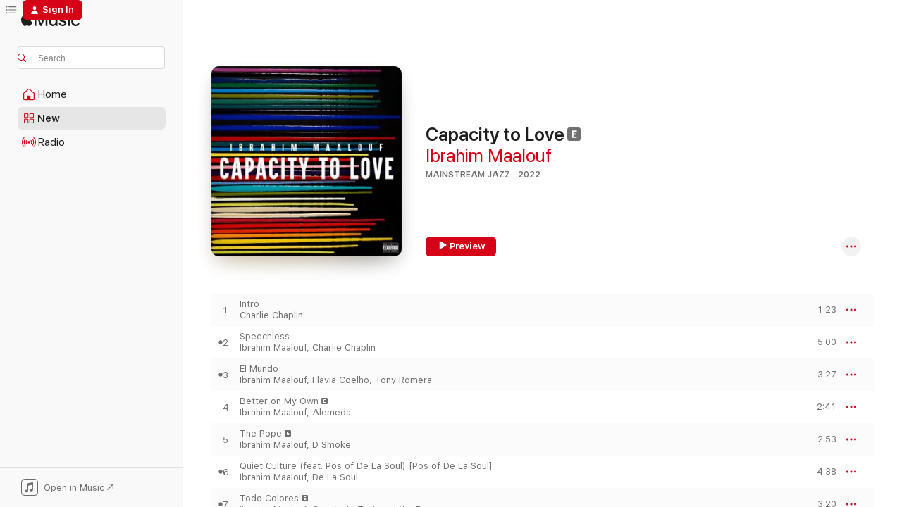

--- FILE ---
content_type: text/html
request_url: https://music.apple.com/us/album/capacity-to-love/1643141348?at=1l3v7Mm&itsct=music_box_link&itscg=30200&ls=1&uo=4
body_size: 27138
content:
<!DOCTYPE html>
<html dir="ltr" lang="en-US">
    <head>
        <!-- prettier-ignore -->
        <meta charset="utf-8">
        <!-- prettier-ignore -->
        <meta http-equiv="X-UA-Compatible" content="IE=edge">
        <!-- prettier-ignore -->
        <meta
            name="viewport"
            content="width=device-width,initial-scale=1,interactive-widget=resizes-content"
        >
        <!-- prettier-ignore -->
        <meta name="applicable-device" content="pc,mobile">
        <!-- prettier-ignore -->
        <meta name="referrer" content="strict-origin">
        <!-- prettier-ignore -->
        <link
            rel="apple-touch-icon"
            sizes="180x180"
            href="/assets/favicon/favicon-180.png"
        >
        <!-- prettier-ignore -->
        <link
            rel="icon"
            type="image/png"
            sizes="32x32"
            href="/assets/favicon/favicon-32.png"
        >
        <!-- prettier-ignore -->
        <link
            rel="icon"
            type="image/png"
            sizes="16x16"
            href="/assets/favicon/favicon-16.png"
        >
        <!-- prettier-ignore -->
        <link
            rel="mask-icon"
            href="/assets/favicon/favicon.svg"
            color="#fa233b"
        >
        <!-- prettier-ignore -->
        <link rel="manifest" href="/manifest.json">

        <title>‎Capacity to Love - Album by Ibrahim Maalouf - Apple Music</title><!-- HEAD_svelte-1cypuwr_START --><link rel="preconnect" href="//www.apple.com/wss/fonts" crossorigin="anonymous"><link rel="stylesheet" href="//www.apple.com/wss/fonts?families=SF+Pro,v4%7CSF+Pro+Icons,v1&amp;display=swap" type="text/css" referrerpolicy="strict-origin-when-cross-origin"><!-- HEAD_svelte-1cypuwr_END --><!-- HEAD_svelte-eg3hvx_START -->    <meta name="description" content="Listen to Capacity to Love by Ibrahim Maalouf on Apple Music. 2022. 15 Songs. Duration: 53 minutes."> <meta name="keywords" content="listen, Capacity to Love, Ibrahim Maalouf, music, singles, songs, Mainstream Jazz, streaming music, apple music"> <link rel="canonical" href="https://music.apple.com/us/album/capacity-to-love/1643141348">   <link rel="alternate" type="application/json+oembed" href="https://music.apple.com/api/oembed?url=https%3A%2F%2Fmusic.apple.com%2Fus%2Falbum%2Fcapacity-to-love%2F1643141348" title="Capacity to Love by Ibrahim Maalouf on Apple Music">  <meta name="al:ios:app_store_id" content="1108187390"> <meta name="al:ios:app_name" content="Apple Music"> <meta name="apple:content_id" content="1643141348"> <meta name="apple:title" content="Capacity to Love"> <meta name="apple:description" content="Listen to Capacity to Love by Ibrahim Maalouf on Apple Music. 2022. 15 Songs. Duration: 53 minutes.">   <meta property="og:title" content="Capacity to Love by Ibrahim Maalouf on Apple Music"> <meta property="og:description" content="Album · 2022 · 15 Songs"> <meta property="og:site_name" content="Apple Music - Web Player"> <meta property="og:url" content="https://music.apple.com/us/album/capacity-to-love/1643141348"> <meta property="og:image" content="https://is1-ssl.mzstatic.com/image/thumb/Music112/v4/81/13/df/8113df86-512e-fdbc-3fd3-39c4a9c15bfd/3760300200216_cover.jpg/1200x630bf-60.jpg"> <meta property="og:image:secure_url" content="https://is1-ssl.mzstatic.com/image/thumb/Music112/v4/81/13/df/8113df86-512e-fdbc-3fd3-39c4a9c15bfd/3760300200216_cover.jpg/1200x630bf-60.jpg"> <meta property="og:image:alt" content="Capacity to Love by Ibrahim Maalouf on Apple Music"> <meta property="og:image:width" content="1200"> <meta property="og:image:height" content="630"> <meta property="og:image:type" content="image/jpg"> <meta property="og:type" content="music.album"> <meta property="og:locale" content="en_US">  <meta property="music:song_count" content="15"> <meta property="music:song" content="https://music.apple.com/us/song/intro/1643141627"> <meta property="music:song:preview_url:secure_url" content="https://music.apple.com/us/song/intro/1643141627"> <meta property="music:song:disc" content="1"> <meta property="music:song:duration" content="PT1M23S"> <meta property="music:song:track" content="1">  <meta property="music:song" content="https://music.apple.com/us/song/speechless/1643141638"> <meta property="music:song:preview_url:secure_url" content="https://music.apple.com/us/song/speechless/1643141638"> <meta property="music:song:disc" content="1"> <meta property="music:song:duration" content="PT5M"> <meta property="music:song:track" content="2">  <meta property="music:song" content="https://music.apple.com/us/song/el-mundo/1643141652"> <meta property="music:song:preview_url:secure_url" content="https://music.apple.com/us/song/el-mundo/1643141652"> <meta property="music:song:disc" content="1"> <meta property="music:song:duration" content="PT3M27S"> <meta property="music:song:track" content="3">  <meta property="music:song" content="https://music.apple.com/us/song/better-on-my-own/1643141808"> <meta property="music:song:preview_url:secure_url" content="https://music.apple.com/us/song/better-on-my-own/1643141808"> <meta property="music:song:disc" content="1"> <meta property="music:song:duration" content="PT2M41S"> <meta property="music:song:track" content="4">  <meta property="music:song" content="https://music.apple.com/us/song/the-pope/1643141822"> <meta property="music:song:preview_url:secure_url" content="https://music.apple.com/us/song/the-pope/1643141822"> <meta property="music:song:disc" content="1"> <meta property="music:song:duration" content="PT2M53S"> <meta property="music:song:track" content="5">  <meta property="music:song" content="https://music.apple.com/us/song/quiet-culture-feat-pos-of-de-la-soul-pos-of-de-la-soul/1643141830"> <meta property="music:song:preview_url:secure_url" content="https://music.apple.com/us/song/quiet-culture-feat-pos-of-de-la-soul-pos-of-de-la-soul/1643141830"> <meta property="music:song:disc" content="1"> <meta property="music:song:duration" content="PT4M38S"> <meta property="music:song:track" content="6">  <meta property="music:song" content="https://music.apple.com/us/song/todo-colores/1643142076"> <meta property="music:song:preview_url:secure_url" content="https://music.apple.com/us/song/todo-colores/1643142076"> <meta property="music:song:disc" content="1"> <meta property="music:song:duration" content="PT3M20S"> <meta property="music:song:track" content="7">  <meta property="music:song" content="https://music.apple.com/us/song/money/1643142086"> <meta property="music:song:preview_url:secure_url" content="https://music.apple.com/us/song/money/1643142086"> <meta property="music:song:disc" content="1"> <meta property="music:song:duration" content="PT3M19S"> <meta property="music:song:track" content="8">  <meta property="music:song" content="https://music.apple.com/us/song/back-home/1643142094"> <meta property="music:song:preview_url:secure_url" content="https://music.apple.com/us/song/back-home/1643142094"> <meta property="music:song:disc" content="1"> <meta property="music:song:duration" content="PT2M31S"> <meta property="music:song:track" content="9">  <meta property="music:song" content="https://music.apple.com/us/song/tout-sillumine/1643142100"> <meta property="music:song:preview_url:secure_url" content="https://music.apple.com/us/song/tout-sillumine/1643142100"> <meta property="music:song:disc" content="1"> <meta property="music:song:duration" content="PT3M34S"> <meta property="music:song:track" content="10">  <meta property="music:song" content="https://music.apple.com/us/song/right-time/1643142306"> <meta property="music:song:preview_url:secure_url" content="https://music.apple.com/us/song/right-time/1643142306"> <meta property="music:song:disc" content="1"> <meta property="music:song:duration" content="PT3M54S"> <meta property="music:song:track" content="11">  <meta property="music:song" content="https://music.apple.com/us/song/feeling-good/1643142352"> <meta property="music:song:preview_url:secure_url" content="https://music.apple.com/us/song/feeling-good/1643142352"> <meta property="music:song:disc" content="1"> <meta property="music:song:duration" content="PT3M13S"> <meta property="music:song:track" content="12">  <meta property="music:song" content="https://music.apple.com/us/song/capacity-to-love/1643142364"> <meta property="music:song:preview_url:secure_url" content="https://music.apple.com/us/song/capacity-to-love/1643142364"> <meta property="music:song:disc" content="1"> <meta property="music:song:duration" content="PT4M25S"> <meta property="music:song:track" content="13">  <meta property="music:song" content="https://music.apple.com/us/song/our-flag/1643142368"> <meta property="music:song:preview_url:secure_url" content="https://music.apple.com/us/song/our-flag/1643142368"> <meta property="music:song:disc" content="1"> <meta property="music:song:duration" content="PT6M10S"> <meta property="music:song:track" content="14">  <meta property="music:song" content="https://music.apple.com/us/song/humble/1643142372"> <meta property="music:song:preview_url:secure_url" content="https://music.apple.com/us/song/humble/1643142372"> <meta property="music:song:disc" content="1"> <meta property="music:song:duration" content="PT3M22S"> <meta property="music:song:track" content="15">   <meta property="music:musician" content="https://music.apple.com/us/artist/ibrahim-maalouf/266468377"> <meta property="music:release_date" content="2022-11-04T00:00:00.000Z">   <meta name="twitter:title" content="Capacity to Love by Ibrahim Maalouf on Apple Music"> <meta name="twitter:description" content="Album · 2022 · 15 Songs"> <meta name="twitter:site" content="@AppleMusic"> <meta name="twitter:image" content="https://is1-ssl.mzstatic.com/image/thumb/Music112/v4/81/13/df/8113df86-512e-fdbc-3fd3-39c4a9c15bfd/3760300200216_cover.jpg/600x600bf-60.jpg"> <meta name="twitter:image:alt" content="Capacity to Love by Ibrahim Maalouf on Apple Music"> <meta name="twitter:card" content="summary">       <!-- HTML_TAG_START -->
                <script id=schema:music-album type="application/ld+json">
                    {"@context":"http://schema.org","@type":"MusicAlbum","name":"Capacity to Love","description":"Listen to Capacity to Love by Ibrahim Maalouf on Apple Music. 2022. 15 Songs. Duration: 53 minutes.","citation":[{"@type":"MusicAlbum","image":"https://is1-ssl.mzstatic.com/image/thumb/Music126/v4/9d/f0/ef/9df0efc4-f2f9-8d78-8e10-b8c18f4b13af/3596974175129_cover.jpg/1200x630bb.jpg","url":"https://music.apple.com/us/album/r%C3%AAvalit%C3%A9/1614892536","name":"Rêvalité"},{"@type":"MusicAlbum","image":"https://is1-ssl.mzstatic.com/image/thumb/Music211/v4/3d/f9/d6/3df9d6bf-e3dc-54e9-9270-7340b908e7e2/8720766721590.png/1200x630bb.jpg","url":"https://music.apple.com/us/album/street-of-minarets/1651671600","name":"Street of Minarets"},{"@type":"MusicAlbum","image":"https://is1-ssl.mzstatic.com/image/thumb/Music126/v4/9e/43/fd/9e43fdad-7272-1754-ea35-e6442308d656/cover.jpg/1200x630bb.jpg","url":"https://music.apple.com/us/album/shifting-sands/1611242368","name":"Shifting Sands"},{"@type":"MusicAlbum","image":"https://is1-ssl.mzstatic.com/image/thumb/Music122/v4/54/27/7b/54277b8e-c8d9-25e9-3fb3-aad32ec892b1/cover.jpg/1200x630bb.jpg","url":"https://music.apple.com/us/album/la-vie/1653109290","name":"LA VIE"},{"@type":"MusicAlbum","image":"https://is1-ssl.mzstatic.com/image/thumb/Music116/v4/f7/66/aa/f766aa46-9542-5b13-70b8-723cf3a1f29d/21UMGIM61676.rgb.jpg/1200x630bb.jpg","url":"https://music.apple.com/us/album/sous-un-soleil-%C3%A9norme-version-collector/1615996680","name":"Sous un soleil énorme (Version collector)"},{"@type":"MusicAlbum","image":"https://is1-ssl.mzstatic.com/image/thumb/Music221/v4/3f/d4/de/3fd4de35-1dd5-52da-67aa-c4545d83da47/3663729403889_cover.jpg/1200x630bb.jpg","url":"https://music.apple.com/us/album/le-silence-de-lexode/1840138831","name":"Le silence de l'exode"},{"@type":"MusicAlbum","image":"https://is1-ssl.mzstatic.com/image/thumb/Music126/v4/34/08/91/34089141-51dd-9456-c80c-e7ca351c770e/22UM1IM19547.rgb.jpg/1200x630bb.jpg","url":"https://music.apple.com/us/album/saint-clair-edition-de-minuit-deluxe/1685006754","name":"Saint-Clair (Edition de Minuit / Deluxe)"},{"@type":"MusicAlbum","image":"https://is1-ssl.mzstatic.com/image/thumb/Music116/v4/42/f3/45/42f34591-841f-d08e-1073-6f79bb375317/21UM1IM57457.rgb.jpg/1200x630bb.jpg","url":"https://music.apple.com/us/album/palais-dargile-r%C3%A9%C3%A9dition/1600881816","name":"Palais d'argile - Réédition"},{"@type":"MusicAlbum","image":"https://is1-ssl.mzstatic.com/image/thumb/Music124/v4/40/1e/53/401e53ab-67b0-4417-5a86-258e0b957ba8/cover.jpg/1200x630bb.jpg","url":"https://music.apple.com/us/album/try/1547402469","name":"Try!"},{"@type":"MusicAlbum","image":"https://is1-ssl.mzstatic.com/image/thumb/Music123/v4/90/fb/48/90fb481c-e5aa-4d49-4319-acd010316573/197338939635.jpg/1200x630bb.jpg","url":"https://music.apple.com/us/album/chanter-le-blues/1661128374","name":"Chanter le blues"}],"tracks":[{"@type":"MusicRecording","name":"Intro","duration":"PT1M23S","url":"https://music.apple.com/us/song/intro/1643141627","offers":{"@type":"Offer","category":"free","price":0},"audio":{"@type":"AudioObject","potentialAction":{"@type":"ListenAction","expectsAcceptanceOf":{"@type":"Offer","category":"free"},"target":{"@type":"EntryPoint","actionPlatform":"https://music.apple.com/us/song/intro/1643141627"}},"name":"Intro","contentUrl":"https://audio-ssl.itunes.apple.com/itunes-assets/AudioPreview112/v4/96/80/00/968000e1-c86a-0070-e0bb-d8d92393eacf/mzaf_17475395850931953555.plus.aac.p.m4a","duration":"PT1M23S","uploadDate":"2022-11-04","thumbnailUrl":"https://is1-ssl.mzstatic.com/image/thumb/Music112/v4/81/13/df/8113df86-512e-fdbc-3fd3-39c4a9c15bfd/3760300200216_cover.jpg/1200x630bb.jpg"}},{"@type":"MusicRecording","name":"Speechless","duration":"PT5M","url":"https://music.apple.com/us/song/speechless/1643141638","offers":{"@type":"Offer","category":"free","price":0},"audio":{"@type":"AudioObject","potentialAction":{"@type":"ListenAction","expectsAcceptanceOf":{"@type":"Offer","category":"free"},"target":{"@type":"EntryPoint","actionPlatform":"https://music.apple.com/us/song/speechless/1643141638"}},"name":"Speechless","contentUrl":"https://audio-ssl.itunes.apple.com/itunes-assets/AudioPreview112/v4/3e/34/48/3e344810-1f70-1782-eb8e-07bba084e00a/mzaf_12785607622943997292.plus.aac.ep.m4a","duration":"PT5M","uploadDate":"2022-11-04","thumbnailUrl":"https://is1-ssl.mzstatic.com/image/thumb/Music112/v4/81/13/df/8113df86-512e-fdbc-3fd3-39c4a9c15bfd/3760300200216_cover.jpg/1200x630bb.jpg"}},{"@type":"MusicRecording","name":"El Mundo","duration":"PT3M27S","url":"https://music.apple.com/us/song/el-mundo/1643141652","offers":{"@type":"Offer","category":"free","price":0},"audio":{"@type":"AudioObject","potentialAction":{"@type":"ListenAction","expectsAcceptanceOf":{"@type":"Offer","category":"free"},"target":{"@type":"EntryPoint","actionPlatform":"https://music.apple.com/us/song/el-mundo/1643141652"}},"name":"El Mundo","contentUrl":"https://audio-ssl.itunes.apple.com/itunes-assets/AudioPreview112/v4/6c/3a/08/6c3a08a4-51a1-fb7b-145b-27b6bfa3befb/mzaf_5485947178126562922.plus.aac.ep.m4a","duration":"PT3M27S","uploadDate":"2022-05-04","thumbnailUrl":"https://is1-ssl.mzstatic.com/image/thumb/Music112/v4/81/13/df/8113df86-512e-fdbc-3fd3-39c4a9c15bfd/3760300200216_cover.jpg/1200x630bb.jpg"}},{"@type":"MusicRecording","name":"Better on My Own","duration":"PT2M41S","url":"https://music.apple.com/us/song/better-on-my-own/1643141808","offers":{"@type":"Offer","category":"free","price":0},"audio":{"@type":"AudioObject","potentialAction":{"@type":"ListenAction","expectsAcceptanceOf":{"@type":"Offer","category":"free"},"target":{"@type":"EntryPoint","actionPlatform":"https://music.apple.com/us/song/better-on-my-own/1643141808"}},"name":"Better on My Own","contentUrl":"https://audio-ssl.itunes.apple.com/itunes-assets/AudioPreview122/v4/3d/b2/1a/3db21afc-8389-2bb3-e8c1-7350866e8042/mzaf_4507969257960706351.plus.aac.ep.m4a","duration":"PT2M41S","uploadDate":"2022-11-04","thumbnailUrl":"https://is1-ssl.mzstatic.com/image/thumb/Music112/v4/81/13/df/8113df86-512e-fdbc-3fd3-39c4a9c15bfd/3760300200216_cover.jpg/1200x630bb.jpg"}},{"@type":"MusicRecording","name":"The Pope","duration":"PT2M53S","url":"https://music.apple.com/us/song/the-pope/1643141822","offers":{"@type":"Offer","category":"free","price":0},"audio":{"@type":"AudioObject","potentialAction":{"@type":"ListenAction","expectsAcceptanceOf":{"@type":"Offer","category":"free"},"target":{"@type":"EntryPoint","actionPlatform":"https://music.apple.com/us/song/the-pope/1643141822"}},"name":"The Pope","contentUrl":"https://audio-ssl.itunes.apple.com/itunes-assets/AudioPreview122/v4/3b/37/97/3b379703-942e-b49d-5343-dfd82775385c/mzaf_15558336667796057978.plus.aac.ep.m4a","duration":"PT2M53S","uploadDate":"2022-11-04","thumbnailUrl":"https://is1-ssl.mzstatic.com/image/thumb/Music112/v4/81/13/df/8113df86-512e-fdbc-3fd3-39c4a9c15bfd/3760300200216_cover.jpg/1200x630bb.jpg"}},{"@type":"MusicRecording","name":"Quiet Culture (feat. Pos of De La Soul) [Pos of De La Soul]","duration":"PT4M38S","url":"https://music.apple.com/us/song/quiet-culture-feat-pos-of-de-la-soul-pos-of-de-la-soul/1643141830","offers":{"@type":"Offer","category":"free","price":0},"audio":{"@type":"AudioObject","potentialAction":{"@type":"ListenAction","expectsAcceptanceOf":{"@type":"Offer","category":"free"},"target":{"@type":"EntryPoint","actionPlatform":"https://music.apple.com/us/song/quiet-culture-feat-pos-of-de-la-soul-pos-of-de-la-soul/1643141830"}},"name":"Quiet Culture (feat. Pos of De La Soul) [Pos of De La Soul]","contentUrl":"https://audio-ssl.itunes.apple.com/itunes-assets/AudioPreview112/v4/74/d6/f5/74d6f52e-7004-9f69-660d-2a2eb477558b/mzaf_6573795053680487996.plus.aac.ep.m4a","duration":"PT4M38S","uploadDate":"2022-11-04","thumbnailUrl":"https://is1-ssl.mzstatic.com/image/thumb/Music112/v4/81/13/df/8113df86-512e-fdbc-3fd3-39c4a9c15bfd/3760300200216_cover.jpg/1200x630bb.jpg"}},{"@type":"MusicRecording","name":"Todo Colores","duration":"PT3M20S","url":"https://music.apple.com/us/song/todo-colores/1643142076","offers":{"@type":"Offer","category":"free","price":0},"audio":{"@type":"AudioObject","potentialAction":{"@type":"ListenAction","expectsAcceptanceOf":{"@type":"Offer","category":"free"},"target":{"@type":"EntryPoint","actionPlatform":"https://music.apple.com/us/song/todo-colores/1643142076"}},"name":"Todo Colores","contentUrl":"https://audio-ssl.itunes.apple.com/itunes-assets/AudioPreview112/v4/b7/b9/60/b7b96009-9ed0-0f5b-3103-57fde43cbb48/mzaf_5763324218065129194.plus.aac.ep.m4a","duration":"PT3M20S","uploadDate":"2022-11-04","thumbnailUrl":"https://is1-ssl.mzstatic.com/image/thumb/Music112/v4/81/13/df/8113df86-512e-fdbc-3fd3-39c4a9c15bfd/3760300200216_cover.jpg/1200x630bb.jpg"}},{"@type":"MusicRecording","name":"Money","duration":"PT3M19S","url":"https://music.apple.com/us/song/money/1643142086","offers":{"@type":"Offer","category":"free","price":0},"audio":{"@type":"AudioObject","potentialAction":{"@type":"ListenAction","expectsAcceptanceOf":{"@type":"Offer","category":"free"},"target":{"@type":"EntryPoint","actionPlatform":"https://music.apple.com/us/song/money/1643142086"}},"name":"Money","contentUrl":"https://audio-ssl.itunes.apple.com/itunes-assets/AudioPreview112/v4/dc/52/54/dc5254e7-e695-a6ac-ffb2-c5a553fdf250/mzaf_1774433579313778404.plus.aac.ep.m4a","duration":"PT3M19S","uploadDate":"2022-11-04","thumbnailUrl":"https://is1-ssl.mzstatic.com/image/thumb/Music112/v4/81/13/df/8113df86-512e-fdbc-3fd3-39c4a9c15bfd/3760300200216_cover.jpg/1200x630bb.jpg"}},{"@type":"MusicRecording","name":"Back Home","duration":"PT2M31S","url":"https://music.apple.com/us/song/back-home/1643142094","offers":{"@type":"Offer","category":"free","price":0},"audio":{"@type":"AudioObject","potentialAction":{"@type":"ListenAction","expectsAcceptanceOf":{"@type":"Offer","category":"free"},"target":{"@type":"EntryPoint","actionPlatform":"https://music.apple.com/us/song/back-home/1643142094"}},"name":"Back Home","contentUrl":"https://audio-ssl.itunes.apple.com/itunes-assets/AudioPreview122/v4/a6/71/06/a67106ea-1e9f-1190-7a38-35a71b92cf9d/mzaf_13578732159725713671.plus.aac.ep.m4a","duration":"PT2M31S","uploadDate":"2022-11-03","thumbnailUrl":"https://is1-ssl.mzstatic.com/image/thumb/Music112/v4/81/13/df/8113df86-512e-fdbc-3fd3-39c4a9c15bfd/3760300200216_cover.jpg/1200x630bb.jpg"}},{"@type":"MusicRecording","name":"Tout s'illumine","duration":"PT3M34S","url":"https://music.apple.com/us/song/tout-sillumine/1643142100","offers":{"@type":"Offer","category":"free","price":0},"audio":{"@type":"AudioObject","potentialAction":{"@type":"ListenAction","expectsAcceptanceOf":{"@type":"Offer","category":"free"},"target":{"@type":"EntryPoint","actionPlatform":"https://music.apple.com/us/song/tout-sillumine/1643142100"}},"name":"Tout s'illumine","contentUrl":"https://audio-ssl.itunes.apple.com/itunes-assets/AudioPreview122/v4/0a/6d/a5/0a6da53d-dc99-e0c6-4e0e-686956ad5b5b/mzaf_5035598754685474300.plus.aac.ep.m4a","duration":"PT3M34S","uploadDate":"2022-11-04","thumbnailUrl":"https://is1-ssl.mzstatic.com/image/thumb/Music112/v4/81/13/df/8113df86-512e-fdbc-3fd3-39c4a9c15bfd/3760300200216_cover.jpg/1200x630bb.jpg"}},{"@type":"MusicRecording","name":"Right Time","duration":"PT3M54S","url":"https://music.apple.com/us/song/right-time/1643142306","offers":{"@type":"Offer","category":"free","price":0},"audio":{"@type":"AudioObject","potentialAction":{"@type":"ListenAction","expectsAcceptanceOf":{"@type":"Offer","category":"free"},"target":{"@type":"EntryPoint","actionPlatform":"https://music.apple.com/us/song/right-time/1643142306"}},"name":"Right Time","contentUrl":"https://audio-ssl.itunes.apple.com/itunes-assets/AudioPreview112/v4/70/10/39/701039ad-28bb-6b00-d04b-fcd718fe22de/mzaf_4162320916949054558.plus.aac.ep.m4a","duration":"PT3M54S","uploadDate":"2022-11-04","thumbnailUrl":"https://is1-ssl.mzstatic.com/image/thumb/Music112/v4/81/13/df/8113df86-512e-fdbc-3fd3-39c4a9c15bfd/3760300200216_cover.jpg/1200x630bb.jpg"}},{"@type":"MusicRecording","name":"Feeling Good","duration":"PT3M13S","url":"https://music.apple.com/us/song/feeling-good/1643142352","offers":{"@type":"Offer","category":"free","price":0},"audio":{"@type":"AudioObject","potentialAction":{"@type":"ListenAction","expectsAcceptanceOf":{"@type":"Offer","category":"free"},"target":{"@type":"EntryPoint","actionPlatform":"https://music.apple.com/us/song/feeling-good/1643142352"}},"name":"Feeling Good","contentUrl":"https://audio-ssl.itunes.apple.com/itunes-assets/AudioPreview112/v4/3b/fc/cb/3bfccb72-4f27-3186-6fab-64a475dee01a/mzaf_4656688583079439258.plus.aac.ep.m4a","duration":"PT3M13S","uploadDate":"2022-11-04","thumbnailUrl":"https://is1-ssl.mzstatic.com/image/thumb/Music112/v4/81/13/df/8113df86-512e-fdbc-3fd3-39c4a9c15bfd/3760300200216_cover.jpg/1200x630bb.jpg"}},{"@type":"MusicRecording","name":"Capacity to Love","duration":"PT4M25S","url":"https://music.apple.com/us/song/capacity-to-love/1643142364","offers":{"@type":"Offer","category":"free","price":0},"audio":{"@type":"AudioObject","potentialAction":{"@type":"ListenAction","expectsAcceptanceOf":{"@type":"Offer","category":"free"},"target":{"@type":"EntryPoint","actionPlatform":"https://music.apple.com/us/song/capacity-to-love/1643142364"}},"name":"Capacity to Love","contentUrl":"https://audio-ssl.itunes.apple.com/itunes-assets/AudioPreview122/v4/b7/f3/dd/b7f3dd53-31ac-3681-e8f1-2a2d8fad5173/mzaf_9731099132963029411.plus.aac.ep.m4a","duration":"PT4M25S","uploadDate":"2022-11-04","thumbnailUrl":"https://is1-ssl.mzstatic.com/image/thumb/Music112/v4/81/13/df/8113df86-512e-fdbc-3fd3-39c4a9c15bfd/3760300200216_cover.jpg/1200x630bb.jpg"}},{"@type":"MusicRecording","name":"Our Flag","duration":"PT6M10S","url":"https://music.apple.com/us/song/our-flag/1643142368","offers":{"@type":"Offer","category":"free","price":0},"audio":{"@type":"AudioObject","potentialAction":{"@type":"ListenAction","expectsAcceptanceOf":{"@type":"Offer","category":"free"},"target":{"@type":"EntryPoint","actionPlatform":"https://music.apple.com/us/song/our-flag/1643142368"}},"name":"Our Flag","contentUrl":"https://audio-ssl.itunes.apple.com/itunes-assets/AudioPreview122/v4/8d/32/4b/8d324b6a-3eb3-83bb-2205-e6615e46e632/mzaf_12598730052434705018.plus.aac.ep.m4a","duration":"PT6M10S","uploadDate":"2022-11-04","thumbnailUrl":"https://is1-ssl.mzstatic.com/image/thumb/Music112/v4/81/13/df/8113df86-512e-fdbc-3fd3-39c4a9c15bfd/3760300200216_cover.jpg/1200x630bb.jpg"}},{"@type":"MusicRecording","name":"Humble","duration":"PT3M22S","url":"https://music.apple.com/us/song/humble/1643142372","offers":{"@type":"Offer","category":"free","price":0},"audio":{"@type":"AudioObject","potentialAction":{"@type":"ListenAction","expectsAcceptanceOf":{"@type":"Offer","category":"free"},"target":{"@type":"EntryPoint","actionPlatform":"https://music.apple.com/us/song/humble/1643142372"}},"name":"Humble","contentUrl":"https://audio-ssl.itunes.apple.com/itunes-assets/AudioPreview112/v4/c5/13/00/c5130086-ae8d-ec27-05e8-fba9b69266b2/mzaf_1249941822444931279.plus.aac.ep.m4a","duration":"PT3M22S","uploadDate":"2022-11-04","thumbnailUrl":"https://is1-ssl.mzstatic.com/image/thumb/Music112/v4/81/13/df/8113df86-512e-fdbc-3fd3-39c4a9c15bfd/3760300200216_cover.jpg/1200x630bb.jpg"}}],"workExample":[{"@type":"MusicAlbum","image":"https://is1-ssl.mzstatic.com/image/thumb/Music211/v4/e8/06/6f/e8066fc7-d736-809c-da22-7ae713dfddf1/3663729404350_cover.jpg/1200x630bb.jpg","url":"https://music.apple.com/us/album/kalthoum-alf-leila-wa-leila/1840213249","name":"Kalthoum (Alf Leila Wa Leila)"},{"@type":"MusicAlbum","image":"https://is1-ssl.mzstatic.com/image/thumb/Music114/v4/ad/2c/71/ad2c710f-9513-573f-5f9a-e8aeccbf4ec7/3700551755585_cover.jpg/1200x630bb.jpg","url":"https://music.apple.com/us/album/illusions/730971049","name":"Illusions"},{"@type":"MusicAlbum","image":"https://is1-ssl.mzstatic.com/image/thumb/Music114/v4/92/b9/d5/92b9d575-64f2-9f30-c57b-89c55d84ed77/3760300200148_cover.jpg/1200x630bb.jpg","url":"https://music.apple.com/us/album/40-melodies/1532063147","name":"40 Melodies"},{"@type":"MusicAlbum","image":"https://is1-ssl.mzstatic.com/image/thumb/Music116/v4/51/b3/ba/51b3ba90-d5b5-22ee-626b-079dacb98a91/9341.jpg/1200x630bb.jpg","url":"https://music.apple.com/us/album/stay-true-budamunk-remix-single/1606904397","name":"Stay True (BudaMunk Remix) - Single"},{"@type":"MusicAlbum","image":"https://is1-ssl.mzstatic.com/image/thumb/Music221/v4/6d/2f/e4/6d2fe4ed-9cd1-fddf-de6d-8ae420c93379/3663729329554_cover.jpg/1200x630bb.jpg","url":"https://music.apple.com/us/album/trumpets-of-michel-ange/1762816657","name":"Trumpets of Michel-Ange"},{"@type":"MusicAlbum","image":"https://is1-ssl.mzstatic.com/image/thumb/Music113/v4/64/ad/60/64ad6035-9108-7670-23f9-e56717c78265/3700551754687_cover.jpg/1200x630bb.jpg","url":"https://music.apple.com/us/album/wind/717274890","name":"Wind"},{"@type":"MusicAlbum","image":"https://is1-ssl.mzstatic.com/image/thumb/Music114/v4/0d/73/0b/0d730b15-cab3-fd4b-ac38-8c309e20d9b8/3760300200018_cover.jpg/1200x630bb.jpg","url":"https://music.apple.com/us/album/s3ns/1468110178","name":"S3NS"},{"@type":"MusicAlbum","image":"https://is1-ssl.mzstatic.com/image/thumb/Music118/v4/de/e2/4b/dee24ba2-1c9b-1861-7197-ac2e73d8023f/00602567013129.rgb.jpg/1200x630bb.jpg","url":"https://music.apple.com/us/album/jattendrai-single/1444283933","name":"J'attendrai - Single"},{"@type":"MusicAlbum","image":"https://is1-ssl.mzstatic.com/image/thumb/Music128/v4/82/23/86/8223868d-96d5-ab8c-ca5b-5dfc32ae894d/00602567067023.rgb.jpg/1200x630bb.jpg","url":"https://music.apple.com/us/album/dalida-by-ibrahim-maalouf/1440904076","name":"Dalida By Ibrahim Maalouf"},{"@type":"MusicAlbum","image":"https://is1-ssl.mzstatic.com/image/thumb/Music128/v4/90/b6/54/90b65445-3ea7-887b-f7fe-27fb4d0e8ec2/3663729048165_cover.jpg/1200x630bb.jpg","url":"https://music.apple.com/us/album/diagnostic-version-remasteris%C3%A9e/1345471598","name":"Diagnostic (Version remasterisée)"},{"@type":"MusicAlbum","image":"https://is1-ssl.mzstatic.com/image/thumb/Music1/v4/05/6c/13/056c13b8-d7e0-2fa2-65e0-26240c4b0f61/602547457202_cover.jpg/1200x630bb.jpg","url":"https://music.apple.com/us/album/red-black-light/1023394468","name":"Red & Black Light"},{"@type":"MusicAlbum","image":"https://is1-ssl.mzstatic.com/image/thumb/Music115/v4/44/6c/1c/446c1c60-1051-6500-a6fe-3f2eb9486b80/3760300200179_cover.jpg/1200x630bb.jpg","url":"https://music.apple.com/us/album/first-noel/1588221415","name":"First Noel"},{"@type":"MusicAlbum","image":"https://is1-ssl.mzstatic.com/image/thumb/Music122/v4/f2/04/be/f204bef9-bc7a-02c9-136b-d4e2ae3048a3/3760300200223_cover.jpg/1200x630bb.jpg","url":"https://music.apple.com/us/album/queen-of-sheba/1627071756","name":"Queen of Sheba"},{"@type":"MusicAlbum","image":"https://is1-ssl.mzstatic.com/image/thumb/Music126/v4/15/71/59/15715984-2e2a-bc04-dccf-d35037147e81/8445490862073.jpg/1200x630bb.jpg","url":"https://music.apple.com/us/album/stay-true-single/1595650552","name":"Stay True - Single"},{"@type":"MusicAlbum","image":"https://is1-ssl.mzstatic.com/image/thumb/Music221/v4/4c/1d/91/4c1d91bf-47a4-e4b1-a50a-6ff04c4e831b/5905271747140.jpg/1200x630bb.jpg","url":"https://music.apple.com/us/album/cascades-single/1823522956","name":"Cascades - Single"},{"@type":"MusicRecording","name":"Intro","duration":"PT1M23S","url":"https://music.apple.com/us/song/intro/1643141627","offers":{"@type":"Offer","category":"free","price":0},"audio":{"@type":"AudioObject","potentialAction":{"@type":"ListenAction","expectsAcceptanceOf":{"@type":"Offer","category":"free"},"target":{"@type":"EntryPoint","actionPlatform":"https://music.apple.com/us/song/intro/1643141627"}},"name":"Intro","contentUrl":"https://audio-ssl.itunes.apple.com/itunes-assets/AudioPreview112/v4/96/80/00/968000e1-c86a-0070-e0bb-d8d92393eacf/mzaf_17475395850931953555.plus.aac.p.m4a","duration":"PT1M23S","uploadDate":"2022-11-04","thumbnailUrl":"https://is1-ssl.mzstatic.com/image/thumb/Music112/v4/81/13/df/8113df86-512e-fdbc-3fd3-39c4a9c15bfd/3760300200216_cover.jpg/1200x630bb.jpg"}},{"@type":"MusicRecording","name":"Speechless","duration":"PT5M","url":"https://music.apple.com/us/song/speechless/1643141638","offers":{"@type":"Offer","category":"free","price":0},"audio":{"@type":"AudioObject","potentialAction":{"@type":"ListenAction","expectsAcceptanceOf":{"@type":"Offer","category":"free"},"target":{"@type":"EntryPoint","actionPlatform":"https://music.apple.com/us/song/speechless/1643141638"}},"name":"Speechless","contentUrl":"https://audio-ssl.itunes.apple.com/itunes-assets/AudioPreview112/v4/3e/34/48/3e344810-1f70-1782-eb8e-07bba084e00a/mzaf_12785607622943997292.plus.aac.ep.m4a","duration":"PT5M","uploadDate":"2022-11-04","thumbnailUrl":"https://is1-ssl.mzstatic.com/image/thumb/Music112/v4/81/13/df/8113df86-512e-fdbc-3fd3-39c4a9c15bfd/3760300200216_cover.jpg/1200x630bb.jpg"}},{"@type":"MusicRecording","name":"El Mundo","duration":"PT3M27S","url":"https://music.apple.com/us/song/el-mundo/1643141652","offers":{"@type":"Offer","category":"free","price":0},"audio":{"@type":"AudioObject","potentialAction":{"@type":"ListenAction","expectsAcceptanceOf":{"@type":"Offer","category":"free"},"target":{"@type":"EntryPoint","actionPlatform":"https://music.apple.com/us/song/el-mundo/1643141652"}},"name":"El Mundo","contentUrl":"https://audio-ssl.itunes.apple.com/itunes-assets/AudioPreview112/v4/6c/3a/08/6c3a08a4-51a1-fb7b-145b-27b6bfa3befb/mzaf_5485947178126562922.plus.aac.ep.m4a","duration":"PT3M27S","uploadDate":"2022-05-04","thumbnailUrl":"https://is1-ssl.mzstatic.com/image/thumb/Music112/v4/81/13/df/8113df86-512e-fdbc-3fd3-39c4a9c15bfd/3760300200216_cover.jpg/1200x630bb.jpg"}},{"@type":"MusicRecording","name":"Better on My Own","duration":"PT2M41S","url":"https://music.apple.com/us/song/better-on-my-own/1643141808","offers":{"@type":"Offer","category":"free","price":0},"audio":{"@type":"AudioObject","potentialAction":{"@type":"ListenAction","expectsAcceptanceOf":{"@type":"Offer","category":"free"},"target":{"@type":"EntryPoint","actionPlatform":"https://music.apple.com/us/song/better-on-my-own/1643141808"}},"name":"Better on My Own","contentUrl":"https://audio-ssl.itunes.apple.com/itunes-assets/AudioPreview122/v4/3d/b2/1a/3db21afc-8389-2bb3-e8c1-7350866e8042/mzaf_4507969257960706351.plus.aac.ep.m4a","duration":"PT2M41S","uploadDate":"2022-11-04","thumbnailUrl":"https://is1-ssl.mzstatic.com/image/thumb/Music112/v4/81/13/df/8113df86-512e-fdbc-3fd3-39c4a9c15bfd/3760300200216_cover.jpg/1200x630bb.jpg"}},{"@type":"MusicRecording","name":"The Pope","duration":"PT2M53S","url":"https://music.apple.com/us/song/the-pope/1643141822","offers":{"@type":"Offer","category":"free","price":0},"audio":{"@type":"AudioObject","potentialAction":{"@type":"ListenAction","expectsAcceptanceOf":{"@type":"Offer","category":"free"},"target":{"@type":"EntryPoint","actionPlatform":"https://music.apple.com/us/song/the-pope/1643141822"}},"name":"The Pope","contentUrl":"https://audio-ssl.itunes.apple.com/itunes-assets/AudioPreview122/v4/3b/37/97/3b379703-942e-b49d-5343-dfd82775385c/mzaf_15558336667796057978.plus.aac.ep.m4a","duration":"PT2M53S","uploadDate":"2022-11-04","thumbnailUrl":"https://is1-ssl.mzstatic.com/image/thumb/Music112/v4/81/13/df/8113df86-512e-fdbc-3fd3-39c4a9c15bfd/3760300200216_cover.jpg/1200x630bb.jpg"}},{"@type":"MusicRecording","name":"Quiet Culture (feat. Pos of De La Soul) [Pos of De La Soul]","duration":"PT4M38S","url":"https://music.apple.com/us/song/quiet-culture-feat-pos-of-de-la-soul-pos-of-de-la-soul/1643141830","offers":{"@type":"Offer","category":"free","price":0},"audio":{"@type":"AudioObject","potentialAction":{"@type":"ListenAction","expectsAcceptanceOf":{"@type":"Offer","category":"free"},"target":{"@type":"EntryPoint","actionPlatform":"https://music.apple.com/us/song/quiet-culture-feat-pos-of-de-la-soul-pos-of-de-la-soul/1643141830"}},"name":"Quiet Culture (feat. Pos of De La Soul) [Pos of De La Soul]","contentUrl":"https://audio-ssl.itunes.apple.com/itunes-assets/AudioPreview112/v4/74/d6/f5/74d6f52e-7004-9f69-660d-2a2eb477558b/mzaf_6573795053680487996.plus.aac.ep.m4a","duration":"PT4M38S","uploadDate":"2022-11-04","thumbnailUrl":"https://is1-ssl.mzstatic.com/image/thumb/Music112/v4/81/13/df/8113df86-512e-fdbc-3fd3-39c4a9c15bfd/3760300200216_cover.jpg/1200x630bb.jpg"}},{"@type":"MusicRecording","name":"Todo Colores","duration":"PT3M20S","url":"https://music.apple.com/us/song/todo-colores/1643142076","offers":{"@type":"Offer","category":"free","price":0},"audio":{"@type":"AudioObject","potentialAction":{"@type":"ListenAction","expectsAcceptanceOf":{"@type":"Offer","category":"free"},"target":{"@type":"EntryPoint","actionPlatform":"https://music.apple.com/us/song/todo-colores/1643142076"}},"name":"Todo Colores","contentUrl":"https://audio-ssl.itunes.apple.com/itunes-assets/AudioPreview112/v4/b7/b9/60/b7b96009-9ed0-0f5b-3103-57fde43cbb48/mzaf_5763324218065129194.plus.aac.ep.m4a","duration":"PT3M20S","uploadDate":"2022-11-04","thumbnailUrl":"https://is1-ssl.mzstatic.com/image/thumb/Music112/v4/81/13/df/8113df86-512e-fdbc-3fd3-39c4a9c15bfd/3760300200216_cover.jpg/1200x630bb.jpg"}},{"@type":"MusicRecording","name":"Money","duration":"PT3M19S","url":"https://music.apple.com/us/song/money/1643142086","offers":{"@type":"Offer","category":"free","price":0},"audio":{"@type":"AudioObject","potentialAction":{"@type":"ListenAction","expectsAcceptanceOf":{"@type":"Offer","category":"free"},"target":{"@type":"EntryPoint","actionPlatform":"https://music.apple.com/us/song/money/1643142086"}},"name":"Money","contentUrl":"https://audio-ssl.itunes.apple.com/itunes-assets/AudioPreview112/v4/dc/52/54/dc5254e7-e695-a6ac-ffb2-c5a553fdf250/mzaf_1774433579313778404.plus.aac.ep.m4a","duration":"PT3M19S","uploadDate":"2022-11-04","thumbnailUrl":"https://is1-ssl.mzstatic.com/image/thumb/Music112/v4/81/13/df/8113df86-512e-fdbc-3fd3-39c4a9c15bfd/3760300200216_cover.jpg/1200x630bb.jpg"}},{"@type":"MusicRecording","name":"Back Home","duration":"PT2M31S","url":"https://music.apple.com/us/song/back-home/1643142094","offers":{"@type":"Offer","category":"free","price":0},"audio":{"@type":"AudioObject","potentialAction":{"@type":"ListenAction","expectsAcceptanceOf":{"@type":"Offer","category":"free"},"target":{"@type":"EntryPoint","actionPlatform":"https://music.apple.com/us/song/back-home/1643142094"}},"name":"Back Home","contentUrl":"https://audio-ssl.itunes.apple.com/itunes-assets/AudioPreview122/v4/a6/71/06/a67106ea-1e9f-1190-7a38-35a71b92cf9d/mzaf_13578732159725713671.plus.aac.ep.m4a","duration":"PT2M31S","uploadDate":"2022-11-03","thumbnailUrl":"https://is1-ssl.mzstatic.com/image/thumb/Music112/v4/81/13/df/8113df86-512e-fdbc-3fd3-39c4a9c15bfd/3760300200216_cover.jpg/1200x630bb.jpg"}},{"@type":"MusicRecording","name":"Tout s'illumine","duration":"PT3M34S","url":"https://music.apple.com/us/song/tout-sillumine/1643142100","offers":{"@type":"Offer","category":"free","price":0},"audio":{"@type":"AudioObject","potentialAction":{"@type":"ListenAction","expectsAcceptanceOf":{"@type":"Offer","category":"free"},"target":{"@type":"EntryPoint","actionPlatform":"https://music.apple.com/us/song/tout-sillumine/1643142100"}},"name":"Tout s'illumine","contentUrl":"https://audio-ssl.itunes.apple.com/itunes-assets/AudioPreview122/v4/0a/6d/a5/0a6da53d-dc99-e0c6-4e0e-686956ad5b5b/mzaf_5035598754685474300.plus.aac.ep.m4a","duration":"PT3M34S","uploadDate":"2022-11-04","thumbnailUrl":"https://is1-ssl.mzstatic.com/image/thumb/Music112/v4/81/13/df/8113df86-512e-fdbc-3fd3-39c4a9c15bfd/3760300200216_cover.jpg/1200x630bb.jpg"}},{"@type":"MusicRecording","name":"Right Time","duration":"PT3M54S","url":"https://music.apple.com/us/song/right-time/1643142306","offers":{"@type":"Offer","category":"free","price":0},"audio":{"@type":"AudioObject","potentialAction":{"@type":"ListenAction","expectsAcceptanceOf":{"@type":"Offer","category":"free"},"target":{"@type":"EntryPoint","actionPlatform":"https://music.apple.com/us/song/right-time/1643142306"}},"name":"Right Time","contentUrl":"https://audio-ssl.itunes.apple.com/itunes-assets/AudioPreview112/v4/70/10/39/701039ad-28bb-6b00-d04b-fcd718fe22de/mzaf_4162320916949054558.plus.aac.ep.m4a","duration":"PT3M54S","uploadDate":"2022-11-04","thumbnailUrl":"https://is1-ssl.mzstatic.com/image/thumb/Music112/v4/81/13/df/8113df86-512e-fdbc-3fd3-39c4a9c15bfd/3760300200216_cover.jpg/1200x630bb.jpg"}},{"@type":"MusicRecording","name":"Feeling Good","duration":"PT3M13S","url":"https://music.apple.com/us/song/feeling-good/1643142352","offers":{"@type":"Offer","category":"free","price":0},"audio":{"@type":"AudioObject","potentialAction":{"@type":"ListenAction","expectsAcceptanceOf":{"@type":"Offer","category":"free"},"target":{"@type":"EntryPoint","actionPlatform":"https://music.apple.com/us/song/feeling-good/1643142352"}},"name":"Feeling Good","contentUrl":"https://audio-ssl.itunes.apple.com/itunes-assets/AudioPreview112/v4/3b/fc/cb/3bfccb72-4f27-3186-6fab-64a475dee01a/mzaf_4656688583079439258.plus.aac.ep.m4a","duration":"PT3M13S","uploadDate":"2022-11-04","thumbnailUrl":"https://is1-ssl.mzstatic.com/image/thumb/Music112/v4/81/13/df/8113df86-512e-fdbc-3fd3-39c4a9c15bfd/3760300200216_cover.jpg/1200x630bb.jpg"}},{"@type":"MusicRecording","name":"Capacity to Love","duration":"PT4M25S","url":"https://music.apple.com/us/song/capacity-to-love/1643142364","offers":{"@type":"Offer","category":"free","price":0},"audio":{"@type":"AudioObject","potentialAction":{"@type":"ListenAction","expectsAcceptanceOf":{"@type":"Offer","category":"free"},"target":{"@type":"EntryPoint","actionPlatform":"https://music.apple.com/us/song/capacity-to-love/1643142364"}},"name":"Capacity to Love","contentUrl":"https://audio-ssl.itunes.apple.com/itunes-assets/AudioPreview122/v4/b7/f3/dd/b7f3dd53-31ac-3681-e8f1-2a2d8fad5173/mzaf_9731099132963029411.plus.aac.ep.m4a","duration":"PT4M25S","uploadDate":"2022-11-04","thumbnailUrl":"https://is1-ssl.mzstatic.com/image/thumb/Music112/v4/81/13/df/8113df86-512e-fdbc-3fd3-39c4a9c15bfd/3760300200216_cover.jpg/1200x630bb.jpg"}},{"@type":"MusicRecording","name":"Our Flag","duration":"PT6M10S","url":"https://music.apple.com/us/song/our-flag/1643142368","offers":{"@type":"Offer","category":"free","price":0},"audio":{"@type":"AudioObject","potentialAction":{"@type":"ListenAction","expectsAcceptanceOf":{"@type":"Offer","category":"free"},"target":{"@type":"EntryPoint","actionPlatform":"https://music.apple.com/us/song/our-flag/1643142368"}},"name":"Our Flag","contentUrl":"https://audio-ssl.itunes.apple.com/itunes-assets/AudioPreview122/v4/8d/32/4b/8d324b6a-3eb3-83bb-2205-e6615e46e632/mzaf_12598730052434705018.plus.aac.ep.m4a","duration":"PT6M10S","uploadDate":"2022-11-04","thumbnailUrl":"https://is1-ssl.mzstatic.com/image/thumb/Music112/v4/81/13/df/8113df86-512e-fdbc-3fd3-39c4a9c15bfd/3760300200216_cover.jpg/1200x630bb.jpg"}},{"@type":"MusicRecording","name":"Humble","duration":"PT3M22S","url":"https://music.apple.com/us/song/humble/1643142372","offers":{"@type":"Offer","category":"free","price":0},"audio":{"@type":"AudioObject","potentialAction":{"@type":"ListenAction","expectsAcceptanceOf":{"@type":"Offer","category":"free"},"target":{"@type":"EntryPoint","actionPlatform":"https://music.apple.com/us/song/humble/1643142372"}},"name":"Humble","contentUrl":"https://audio-ssl.itunes.apple.com/itunes-assets/AudioPreview112/v4/c5/13/00/c5130086-ae8d-ec27-05e8-fba9b69266b2/mzaf_1249941822444931279.plus.aac.ep.m4a","duration":"PT3M22S","uploadDate":"2022-11-04","thumbnailUrl":"https://is1-ssl.mzstatic.com/image/thumb/Music112/v4/81/13/df/8113df86-512e-fdbc-3fd3-39c4a9c15bfd/3760300200216_cover.jpg/1200x630bb.jpg"}}],"url":"https://music.apple.com/us/album/capacity-to-love/1643141348","image":"https://is1-ssl.mzstatic.com/image/thumb/Music112/v4/81/13/df/8113df86-512e-fdbc-3fd3-39c4a9c15bfd/3760300200216_cover.jpg/1200x630bb.jpg","potentialAction":{"@type":"ListenAction","expectsAcceptanceOf":{"@type":"Offer","category":"free"},"target":{"@type":"EntryPoint","actionPlatform":"https://music.apple.com/us/album/capacity-to-love/1643141348"}},"genre":["Mainstream Jazz","Music","Jazz","Hip-Hop/Rap"],"datePublished":"2022-11-04","byArtist":[{"@type":"MusicGroup","url":"https://music.apple.com/us/artist/ibrahim-maalouf/266468377","name":"Ibrahim Maalouf"}]}
                </script>
                <!-- HTML_TAG_END -->    <!-- HEAD_svelte-eg3hvx_END -->
      <script type="module" crossorigin src="/assets/index~8a6f659a1b.js"></script>
      <link rel="stylesheet" href="/assets/index~99bed3cf08.css">
      <script type="module">import.meta.url;import("_").catch(()=>1);async function* g(){};window.__vite_is_modern_browser=true;</script>
      <script type="module">!function(){if(window.__vite_is_modern_browser)return;console.warn("vite: loading legacy chunks, syntax error above and the same error below should be ignored");var e=document.getElementById("vite-legacy-polyfill"),n=document.createElement("script");n.src=e.src,n.onload=function(){System.import(document.getElementById('vite-legacy-entry').getAttribute('data-src'))},document.body.appendChild(n)}();</script>
    </head>
    <body>
        <script src="/assets/focus-visible/focus-visible.min.js"></script>
        
        <script
            async
            src="/includes/js-cdn/musickit/v3/amp/musickit.js"
        ></script>
        <script
            type="module"
            async
            src="/includes/js-cdn/musickit/v3/components/musickit-components/musickit-components.esm.js"
        ></script>
        <script
            nomodule
            async
            src="/includes/js-cdn/musickit/v3/components/musickit-components/musickit-components.js"
        ></script>
        <svg style="display: none" xmlns="http://www.w3.org/2000/svg">
            <symbol id="play-circle-fill" viewBox="0 0 60 60">
                <path
                    class="icon-circle-fill__circle"
                    fill="var(--iconCircleFillBG, transparent)"
                    d="M30 60c16.411 0 30-13.617 30-30C60 13.588 46.382 0 29.971 0 13.588 0 .001 13.588.001 30c0 16.383 13.617 30 30 30Z"
                />
                <path
                    fill="var(--iconFillArrow, var(--keyColor, black))"
                    d="M24.411 41.853c-1.41.853-3.028.177-3.028-1.294V19.47c0-1.44 1.735-2.058 3.028-1.294l17.265 10.235a1.89 1.89 0 0 1 0 3.265L24.411 41.853Z"
                />
            </symbol>
        </svg>
        <div class="body-container">
              <div class="app-container svelte-t3vj1e" data-testid="app-container">   <div class="header svelte-rjjbqs" data-testid="header"><nav data-testid="navigation" class="navigation svelte-13li0vp"><div class="navigation__header svelte-13li0vp"><div data-testid="logo" class="logo svelte-1o7dz8w"> <a aria-label="Apple Music" role="img" href="https://music.apple.com/us/home" class="svelte-1o7dz8w"><svg height="20" viewBox="0 0 83 20" width="83" xmlns="http://www.w3.org/2000/svg" class="logo" aria-hidden="true"><path d="M34.752 19.746V6.243h-.088l-5.433 13.503h-2.074L21.711 6.243h-.087v13.503h-2.548V1.399h3.235l5.833 14.621h.1l5.82-14.62h3.248v18.347h-2.56zm16.649 0h-2.586v-2.263h-.062c-.725 1.602-2.061 2.504-4.072 2.504-2.86 0-4.61-1.894-4.61-4.958V6.37h2.698v8.125c0 2.034.95 3.127 2.81 3.127 1.95 0 3.124-1.373 3.124-3.458V6.37H51.4v13.376zm7.394-13.618c3.06 0 5.046 1.73 5.134 4.196h-2.536c-.15-1.296-1.087-2.11-2.598-2.11-1.462 0-2.436.724-2.436 1.793 0 .839.6 1.41 2.023 1.741l2.136.496c2.686.636 3.71 1.704 3.71 3.636 0 2.442-2.236 4.12-5.333 4.12-3.285 0-5.26-1.64-5.509-4.183h2.673c.25 1.398 1.187 2.085 2.836 2.085 1.623 0 2.623-.687 2.623-1.78 0-.865-.487-1.373-1.924-1.704l-2.136-.508c-2.498-.585-3.735-1.806-3.735-3.75 0-2.391 2.049-4.032 5.072-4.032zM66.1 2.836c0-.878.7-1.577 1.561-1.577.862 0 1.55.7 1.55 1.577 0 .864-.688 1.576-1.55 1.576a1.573 1.573 0 0 1-1.56-1.576zm.212 3.534h2.698v13.376h-2.698zm14.089 4.603c-.275-1.424-1.324-2.556-3.085-2.556-2.086 0-3.46 1.767-3.46 4.64 0 2.938 1.386 4.642 3.485 4.642 1.66 0 2.748-.928 3.06-2.48H83C82.713 18.067 80.477 20 77.317 20c-3.76 0-6.208-2.62-6.208-6.942 0-4.247 2.448-6.93 6.183-6.93 3.385 0 5.446 2.213 5.683 4.845h-2.573zM10.824 3.189c-.698.834-1.805 1.496-2.913 1.398-.145-1.128.41-2.33 1.036-3.065C9.644.662 10.848.05 11.835 0c.121 1.178-.336 2.33-1.01 3.19zm.999 1.619c.624.049 2.425.244 3.578 1.98-.096.074-2.137 1.272-2.113 3.79.024 3.01 2.593 4.012 2.617 4.037-.024.074-.407 1.419-1.344 2.812-.817 1.224-1.657 2.422-3.002 2.447-1.297.024-1.73-.783-3.218-.783-1.489 0-1.97.758-3.194.807-1.297.048-2.28-1.297-3.097-2.52C.368 14.908-.904 10.408.825 7.375c.84-1.516 2.377-2.47 4.034-2.495 1.273-.023 2.45.857 3.218.857.769 0 2.137-1.027 3.746-.93z"></path></svg></a>   </div> <div class="search-input-wrapper svelte-nrtdem" data-testid="search-input"><div data-testid="amp-search-input" aria-controls="search-suggestions" aria-expanded="false" aria-haspopup="listbox" aria-owns="search-suggestions" class="search-input-container svelte-rg26q6" tabindex="-1" role=""><div class="flex-container svelte-rg26q6"><form id="search-input-form" class="svelte-rg26q6"><svg height="16" width="16" viewBox="0 0 16 16" class="search-svg" aria-hidden="true"><path d="M11.87 10.835c.018.015.035.03.051.047l3.864 3.863a.735.735 0 1 1-1.04 1.04l-3.863-3.864a.744.744 0 0 1-.047-.051 6.667 6.667 0 1 1 1.035-1.035zM6.667 12a5.333 5.333 0 1 0 0-10.667 5.333 5.333 0 0 0 0 10.667z"></path></svg> <input aria-autocomplete="list" aria-multiline="false" aria-controls="search-suggestions" aria-label="Search" placeholder="Search" spellcheck="false" autocomplete="off" autocorrect="off" autocapitalize="off" type="text" inputmode="search" class="search-input__text-field svelte-rg26q6" data-testid="search-input__text-field"></form> </div> <div data-testid="search-scope-bar"></div>   </div> </div></div> <div data-testid="navigation-content" class="navigation__content svelte-13li0vp" id="navigation" aria-hidden="false"><div class="navigation__scrollable-container svelte-13li0vp"><div data-testid="navigation-items-primary" class="navigation-items navigation-items--primary svelte-ng61m8"> <ul class="navigation-items__list svelte-ng61m8">  <li class="navigation-item navigation-item__home svelte-1a5yt87" aria-selected="false" data-testid="navigation-item"> <a href="https://music.apple.com/us/home" class="navigation-item__link svelte-1a5yt87" role="button" data-testid="home" aria-pressed="false"><div class="navigation-item__content svelte-zhx7t9"> <span class="navigation-item__icon svelte-zhx7t9"> <svg width="24" height="24" viewBox="0 0 24 24" xmlns="http://www.w3.org/2000/svg" aria-hidden="true"><path d="M5.93 20.16a1.94 1.94 0 0 1-1.43-.502c-.334-.335-.502-.794-.502-1.393v-7.142c0-.362.062-.688.177-.953.123-.264.326-.529.6-.75l6.145-5.157c.176-.141.344-.247.52-.318.176-.07.362-.105.564-.105.194 0 .388.035.565.105.176.07.352.177.52.318l6.146 5.158c.273.23.467.476.59.75.124.264.177.59.177.96v7.134c0 .59-.159 1.058-.503 1.393-.335.335-.811.503-1.428.503H5.929Zm12.14-1.172c.221 0 .406-.07.547-.212a.688.688 0 0 0 .22-.511v-7.142c0-.177-.026-.344-.087-.459a.97.97 0 0 0-.265-.353l-6.154-5.149a.756.756 0 0 0-.177-.115.37.37 0 0 0-.15-.035.37.37 0 0 0-.158.035l-.177.115-6.145 5.15a.982.982 0 0 0-.274.352 1.13 1.13 0 0 0-.088.468v7.133c0 .203.08.379.23.511a.744.744 0 0 0 .546.212h12.133Zm-8.323-4.7c0-.176.062-.326.177-.432a.6.6 0 0 1 .423-.159h3.315c.176 0 .326.053.432.16s.159.255.159.431v4.973H9.756v-4.973Z"></path></svg> </span> <span class="navigation-item__label svelte-zhx7t9"> Home </span> </div></a>  </li>  <li class="navigation-item navigation-item__new svelte-1a5yt87" aria-selected="false" data-testid="navigation-item"> <a href="https://music.apple.com/us/new" class="navigation-item__link svelte-1a5yt87" role="button" data-testid="new" aria-pressed="false"><div class="navigation-item__content svelte-zhx7t9"> <span class="navigation-item__icon svelte-zhx7t9"> <svg height="24" viewBox="0 0 24 24" width="24" aria-hidden="true"><path d="M9.92 11.354c.966 0 1.453-.487 1.453-1.49v-3.4c0-1.004-.487-1.483-1.453-1.483H6.452C5.487 4.981 5 5.46 5 6.464v3.4c0 1.003.487 1.49 1.452 1.49zm7.628 0c.965 0 1.452-.487 1.452-1.49v-3.4c0-1.004-.487-1.483-1.452-1.483h-3.46c-.974 0-1.46.479-1.46 1.483v3.4c0 1.003.486 1.49 1.46 1.49zm-7.65-1.073h-3.43c-.266 0-.396-.137-.396-.418v-3.4c0-.273.13-.41.396-.41h3.43c.265 0 .402.137.402.41v3.4c0 .281-.137.418-.403.418zm7.634 0h-3.43c-.273 0-.402-.137-.402-.418v-3.4c0-.273.129-.41.403-.41h3.43c.265 0 .395.137.395.41v3.4c0 .281-.13.418-.396.418zm-7.612 8.7c.966 0 1.453-.48 1.453-1.483v-3.407c0-.996-.487-1.483-1.453-1.483H6.452c-.965 0-1.452.487-1.452 1.483v3.407c0 1.004.487 1.483 1.452 1.483zm7.628 0c.965 0 1.452-.48 1.452-1.483v-3.407c0-.996-.487-1.483-1.452-1.483h-3.46c-.974 0-1.46.487-1.46 1.483v3.407c0 1.004.486 1.483 1.46 1.483zm-7.65-1.072h-3.43c-.266 0-.396-.137-.396-.41v-3.4c0-.282.13-.418.396-.418h3.43c.265 0 .402.136.402.418v3.4c0 .273-.137.41-.403.41zm7.634 0h-3.43c-.273 0-.402-.137-.402-.41v-3.4c0-.282.129-.418.403-.418h3.43c.265 0 .395.136.395.418v3.4c0 .273-.13.41-.396.41z" fill-opacity=".95"></path></svg> </span> <span class="navigation-item__label svelte-zhx7t9"> New </span> </div></a>  </li>  <li class="navigation-item navigation-item__radio svelte-1a5yt87" aria-selected="false" data-testid="navigation-item"> <a href="https://music.apple.com/us/radio" class="navigation-item__link svelte-1a5yt87" role="button" data-testid="radio" aria-pressed="false"><div class="navigation-item__content svelte-zhx7t9"> <span class="navigation-item__icon svelte-zhx7t9"> <svg width="24" height="24" viewBox="0 0 24 24" xmlns="http://www.w3.org/2000/svg" aria-hidden="true"><path d="M19.359 18.57C21.033 16.818 22 14.461 22 11.89s-.967-4.93-2.641-6.68c-.276-.292-.653-.26-.868-.023-.222.246-.176.591.085.868 1.466 1.535 2.272 3.593 2.272 5.835 0 2.241-.806 4.3-2.272 5.835-.261.268-.307.621-.085.86.215.245.592.276.868-.016zm-13.85.014c.222-.238.176-.59-.085-.86-1.474-1.535-2.272-3.593-2.272-5.834 0-2.242.798-4.3 2.272-5.835.261-.277.307-.622.085-.868-.215-.238-.592-.269-.868.023C2.967 6.96 2 9.318 2 11.89s.967 4.929 2.641 6.68c.276.29.653.26.868.014zm1.957-1.873c.223-.253.162-.583-.1-.867-.951-1.068-1.473-2.45-1.473-3.954 0-1.505.522-2.887 1.474-3.954.26-.284.322-.614.1-.876-.23-.26-.622-.26-.891.039-1.175 1.274-1.827 2.963-1.827 4.79 0 1.82.652 3.517 1.827 4.784.269.3.66.307.89.038zm9.958-.038c1.175-1.267 1.827-2.964 1.827-4.783 0-1.828-.652-3.517-1.827-4.791-.269-.3-.66-.3-.89-.039-.23.262-.162.592.092.876.96 1.067 1.481 2.449 1.481 3.954 0 1.504-.522 2.886-1.481 3.954-.254.284-.323.614-.092.867.23.269.621.261.89-.038zm-8.061-1.966c.23-.26.13-.568-.092-.883-.415-.522-.63-1.197-.63-1.934 0-.737.215-1.413.63-1.943.222-.307.322-.614.092-.875s-.653-.261-.906.054a4.385 4.385 0 0 0-.968 2.764 4.38 4.38 0 0 0 .968 2.756c.253.322.675.322.906.061zm6.18-.061a4.38 4.38 0 0 0 .968-2.756 4.385 4.385 0 0 0-.968-2.764c-.253-.315-.675-.315-.906-.054-.23.261-.138.568.092.875.415.53.63 1.206.63 1.943 0 .737-.215 1.412-.63 1.934-.23.315-.322.622-.092.883s.653.261.906-.061zm-3.547-.967c.96 0 1.789-.814 1.789-1.797s-.83-1.789-1.789-1.789c-.96 0-1.781.806-1.781 1.789 0 .983.821 1.797 1.781 1.797z"></path></svg> </span> <span class="navigation-item__label svelte-zhx7t9"> Radio </span> </div></a>  </li>  <li class="navigation-item navigation-item__search svelte-1a5yt87" aria-selected="false" data-testid="navigation-item"> <a href="https://music.apple.com/us/search" class="navigation-item__link svelte-1a5yt87" role="button" data-testid="search" aria-pressed="false"><div class="navigation-item__content svelte-zhx7t9"> <span class="navigation-item__icon svelte-zhx7t9"> <svg height="24" viewBox="0 0 24 24" width="24" aria-hidden="true"><path d="M17.979 18.553c.476 0 .813-.366.813-.835a.807.807 0 0 0-.235-.586l-3.45-3.457a5.61 5.61 0 0 0 1.158-3.413c0-3.098-2.535-5.633-5.633-5.633C7.542 4.63 5 7.156 5 10.262c0 3.098 2.534 5.632 5.632 5.632a5.614 5.614 0 0 0 3.274-1.055l3.472 3.472a.835.835 0 0 0 .6.242zm-7.347-3.875c-2.417 0-4.416-2-4.416-4.416 0-2.417 2-4.417 4.416-4.417 2.417 0 4.417 2 4.417 4.417s-2 4.416-4.417 4.416z" fill-opacity=".95"></path></svg> </span> <span class="navigation-item__label svelte-zhx7t9"> Search </span> </div></a>  </li></ul> </div>   </div> <div class="navigation__native-cta"><div slot="native-cta"><div data-testid="native-cta" class="native-cta svelte-6xh86f  native-cta--authenticated"><button class="native-cta__button svelte-6xh86f" data-testid="native-cta-button"><span class="native-cta__app-icon svelte-6xh86f"><svg width="24" height="24" xmlns="http://www.w3.org/2000/svg" xml:space="preserve" style="fill-rule:evenodd;clip-rule:evenodd;stroke-linejoin:round;stroke-miterlimit:2" viewBox="0 0 24 24" slot="app-icon" aria-hidden="true"><path d="M22.567 1.496C21.448.393 19.956.045 17.293.045H6.566c-2.508 0-4.028.376-5.12 1.465C.344 2.601 0 4.09 0 6.611v10.727c0 2.695.33 4.18 1.432 5.257 1.106 1.103 2.595 1.45 5.275 1.45h10.586c2.663 0 4.169-.347 5.274-1.45C23.656 21.504 24 20.033 24 17.338V6.752c0-2.694-.344-4.179-1.433-5.256Zm.411 4.9v11.299c0 1.898-.338 3.286-1.188 4.137-.851.864-2.256 1.191-4.141 1.191H6.35c-1.884 0-3.303-.341-4.154-1.191-.85-.851-1.174-2.239-1.174-4.137V6.54c0-2.014.324-3.445 1.16-4.295.851-.864 2.312-1.177 4.313-1.177h11.154c1.885 0 3.29.341 4.141 1.191.864.85 1.188 2.239 1.188 4.137Z" style="fill-rule:nonzero"></path><path d="M7.413 19.255c.987 0 2.48-.728 2.48-2.672v-6.385c0-.35.063-.428.378-.494l5.298-1.095c.351-.067.534.025.534.333l.035 4.286c0 .337-.182.586-.53.652l-1.014.228c-1.361.3-2.007.923-2.007 1.937 0 1.017.79 1.748 1.926 1.748.986 0 2.444-.679 2.444-2.64V5.654c0-.636-.279-.821-1.016-.66L9.646 6.298c-.448.091-.674.329-.674.699l.035 7.697c0 .336-.148.546-.446.613l-1.067.21c-1.329.266-1.986.93-1.986 1.993 0 1.017.786 1.745 1.905 1.745Z" style="fill-rule:nonzero"></path></svg></span> <span class="native-cta__label svelte-6xh86f">Open in Music</span> <span class="native-cta__arrow svelte-6xh86f"><svg height="16" width="16" viewBox="0 0 16 16" class="native-cta-action" aria-hidden="true"><path d="M1.559 16 13.795 3.764v8.962H16V0H3.274v2.205h8.962L0 14.441 1.559 16z"></path></svg></span></button> </div>  </div></div></div> </nav> </div>  <div class="player-bar player-bar__floating-player svelte-1rr9v04" data-testid="player-bar" aria-label="Music controls" aria-hidden="false">   </div>   <div id="scrollable-page" class="scrollable-page svelte-mt0bfj" data-main-content data-testid="main-section" aria-hidden="false"><main data-testid="main" class="svelte-bzjlhs"><div class="content-container svelte-bzjlhs" data-testid="content-container"><div class="search-input-wrapper svelte-nrtdem" data-testid="search-input"><div data-testid="amp-search-input" aria-controls="search-suggestions" aria-expanded="false" aria-haspopup="listbox" aria-owns="search-suggestions" class="search-input-container svelte-rg26q6" tabindex="-1" role=""><div class="flex-container svelte-rg26q6"><form id="search-input-form" class="svelte-rg26q6"><svg height="16" width="16" viewBox="0 0 16 16" class="search-svg" aria-hidden="true"><path d="M11.87 10.835c.018.015.035.03.051.047l3.864 3.863a.735.735 0 1 1-1.04 1.04l-3.863-3.864a.744.744 0 0 1-.047-.051 6.667 6.667 0 1 1 1.035-1.035zM6.667 12a5.333 5.333 0 1 0 0-10.667 5.333 5.333 0 0 0 0 10.667z"></path></svg> <input value="" aria-autocomplete="list" aria-multiline="false" aria-controls="search-suggestions" aria-label="Search" placeholder="Search" spellcheck="false" autocomplete="off" autocorrect="off" autocapitalize="off" type="text" inputmode="search" class="search-input__text-field svelte-rg26q6" data-testid="search-input__text-field"></form> </div> <div data-testid="search-scope-bar"> </div>   </div> </div>      <div class="section svelte-wa5vzl" data-testid="section-container" aria-label="Featured"> <div class="section-content svelte-wa5vzl" data-testid="section-content">  <div class="container-detail-header svelte-1uuona0 container-detail-header--no-description" data-testid="container-detail-header"><div slot="artwork"><div class="artwork__radiosity svelte-1agpw2h"> <div data-testid="artwork-component" class="artwork-component artwork-component--aspect-ratio artwork-component--orientation-square svelte-uduhys        artwork-component--has-borders" style="
            --artwork-bg-color: #1c0f27;
            --aspect-ratio: 1;
            --placeholder-bg-color: #1c0f27;
       ">   <picture class="svelte-uduhys"><source sizes=" (max-width:1319px) 296px,(min-width:1320px) and (max-width:1679px) 316px,316px" srcset="https://is1-ssl.mzstatic.com/image/thumb/Music112/v4/81/13/df/8113df86-512e-fdbc-3fd3-39c4a9c15bfd/3760300200216_cover.jpg/296x296bb.webp 296w,https://is1-ssl.mzstatic.com/image/thumb/Music112/v4/81/13/df/8113df86-512e-fdbc-3fd3-39c4a9c15bfd/3760300200216_cover.jpg/316x316bb.webp 316w,https://is1-ssl.mzstatic.com/image/thumb/Music112/v4/81/13/df/8113df86-512e-fdbc-3fd3-39c4a9c15bfd/3760300200216_cover.jpg/592x592bb.webp 592w,https://is1-ssl.mzstatic.com/image/thumb/Music112/v4/81/13/df/8113df86-512e-fdbc-3fd3-39c4a9c15bfd/3760300200216_cover.jpg/632x632bb.webp 632w" type="image/webp"> <source sizes=" (max-width:1319px) 296px,(min-width:1320px) and (max-width:1679px) 316px,316px" srcset="https://is1-ssl.mzstatic.com/image/thumb/Music112/v4/81/13/df/8113df86-512e-fdbc-3fd3-39c4a9c15bfd/3760300200216_cover.jpg/296x296bb-60.jpg 296w,https://is1-ssl.mzstatic.com/image/thumb/Music112/v4/81/13/df/8113df86-512e-fdbc-3fd3-39c4a9c15bfd/3760300200216_cover.jpg/316x316bb-60.jpg 316w,https://is1-ssl.mzstatic.com/image/thumb/Music112/v4/81/13/df/8113df86-512e-fdbc-3fd3-39c4a9c15bfd/3760300200216_cover.jpg/592x592bb-60.jpg 592w,https://is1-ssl.mzstatic.com/image/thumb/Music112/v4/81/13/df/8113df86-512e-fdbc-3fd3-39c4a9c15bfd/3760300200216_cover.jpg/632x632bb-60.jpg 632w" type="image/jpeg"> <img alt="" class="artwork-component__contents artwork-component__image svelte-uduhys" loading="lazy" src="/assets/artwork/1x1.gif" role="presentation" decoding="async" width="316" height="316" fetchpriority="auto" style="opacity: 1;"></picture> </div></div> <div data-testid="artwork-component" class="artwork-component artwork-component--aspect-ratio artwork-component--orientation-square svelte-uduhys        artwork-component--has-borders" style="
            --artwork-bg-color: #1c0f27;
            --aspect-ratio: 1;
            --placeholder-bg-color: #1c0f27;
       ">   <picture class="svelte-uduhys"><source sizes=" (max-width:1319px) 296px,(min-width:1320px) and (max-width:1679px) 316px,316px" srcset="https://is1-ssl.mzstatic.com/image/thumb/Music112/v4/81/13/df/8113df86-512e-fdbc-3fd3-39c4a9c15bfd/3760300200216_cover.jpg/296x296bb.webp 296w,https://is1-ssl.mzstatic.com/image/thumb/Music112/v4/81/13/df/8113df86-512e-fdbc-3fd3-39c4a9c15bfd/3760300200216_cover.jpg/316x316bb.webp 316w,https://is1-ssl.mzstatic.com/image/thumb/Music112/v4/81/13/df/8113df86-512e-fdbc-3fd3-39c4a9c15bfd/3760300200216_cover.jpg/592x592bb.webp 592w,https://is1-ssl.mzstatic.com/image/thumb/Music112/v4/81/13/df/8113df86-512e-fdbc-3fd3-39c4a9c15bfd/3760300200216_cover.jpg/632x632bb.webp 632w" type="image/webp"> <source sizes=" (max-width:1319px) 296px,(min-width:1320px) and (max-width:1679px) 316px,316px" srcset="https://is1-ssl.mzstatic.com/image/thumb/Music112/v4/81/13/df/8113df86-512e-fdbc-3fd3-39c4a9c15bfd/3760300200216_cover.jpg/296x296bb-60.jpg 296w,https://is1-ssl.mzstatic.com/image/thumb/Music112/v4/81/13/df/8113df86-512e-fdbc-3fd3-39c4a9c15bfd/3760300200216_cover.jpg/316x316bb-60.jpg 316w,https://is1-ssl.mzstatic.com/image/thumb/Music112/v4/81/13/df/8113df86-512e-fdbc-3fd3-39c4a9c15bfd/3760300200216_cover.jpg/592x592bb-60.jpg 592w,https://is1-ssl.mzstatic.com/image/thumb/Music112/v4/81/13/df/8113df86-512e-fdbc-3fd3-39c4a9c15bfd/3760300200216_cover.jpg/632x632bb-60.jpg 632w" type="image/jpeg"> <img alt="Capacity to Love" class="artwork-component__contents artwork-component__image svelte-uduhys" loading="lazy" src="/assets/artwork/1x1.gif" role="presentation" decoding="async" width="316" height="316" fetchpriority="auto" style="opacity: 1;"></picture> </div></div> <div class="headings svelte-1uuona0"> <h1 class="headings__title svelte-1uuona0" data-testid="non-editable-product-title"><span dir="auto">Capacity to Love</span> <span class="headings__badges svelte-1uuona0">   <span class="explicit-wrapper svelte-j8a2wc"><span data-testid="explicit-badge" class="explicit svelte-iojijn" aria-label="Explicit" role="img"><svg viewBox="0 0 9 9" width="9" height="9" aria-hidden="true"><path d="M3.9 7h1.9c.4 0 .7-.2.7-.5s-.3-.4-.7-.4H4.1V4.9h1.5c.4 0 .7-.1.7-.4 0-.3-.3-.5-.7-.5H4.1V2.9h1.7c.4 0 .7-.2.7-.5 0-.2-.3-.4-.7-.4H3.9c-.6 0-.9.3-.9.7v3.7c0 .3.3.6.9.6zM1.6 0h5.8C8.5 0 9 .5 9 1.6v5.9C9 8.5 8.5 9 7.4 9H1.6C.5 9 0 8.5 0 7.4V1.6C0 .5.5 0 1.6 0z"></path></svg> </span> </span></span></h1> <div class="headings__subtitles svelte-1uuona0" data-testid="product-subtitles"> <a data-testid="click-action" class="click-action svelte-c0t0j2" href="https://music.apple.com/us/artist/ibrahim-maalouf/266468377">Ibrahim Maalouf</a> </div> <div class="headings__tertiary-titles"> </div> <div class="headings__metadata-bottom svelte-1uuona0">MAINSTREAM JAZZ · 2022 </div></div>  <div class="primary-actions svelte-1uuona0"><div class="primary-actions__button primary-actions__button--play svelte-1uuona0"><div data-testid="button-action" class="button svelte-rka6wn primary"><button data-testid="click-action" class="click-action svelte-c0t0j2" aria-label="" ><span class="icon svelte-rka6wn" data-testid="play-icon"><svg height="16" viewBox="0 0 16 16" width="16"><path d="m4.4 15.14 10.386-6.096c.842-.459.794-1.64 0-2.097L4.401.85c-.87-.53-2-.12-2 .82v12.625c0 .966 1.06 1.4 2 .844z"></path></svg></span>  Preview</button> </div> </div> <div class="primary-actions__button primary-actions__button--shuffle svelte-1uuona0"> </div></div> <div class="secondary-actions svelte-1uuona0"><div class="secondary-actions svelte-1agpw2h" slot="secondary-actions">  <div class="cloud-buttons svelte-u0auos" data-testid="cloud-buttons">  <amp-contextual-menu-button config="[object Object]" class="svelte-1sn4kz"> <span aria-label="MORE" class="more-button svelte-1sn4kz more-button--platter" data-testid="more-button" slot="trigger-content"><svg width="28" height="28" viewBox="0 0 28 28" class="glyph" xmlns="http://www.w3.org/2000/svg"><circle fill="var(--iconCircleFill, transparent)" cx="14" cy="14" r="14"></circle><path fill="var(--iconEllipsisFill, white)" d="M10.105 14c0-.87-.687-1.55-1.564-1.55-.862 0-1.557.695-1.557 1.55 0 .848.695 1.55 1.557 1.55.855 0 1.564-.702 1.564-1.55zm5.437 0c0-.87-.68-1.55-1.542-1.55A1.55 1.55 0 0012.45 14c0 .848.695 1.55 1.55 1.55.848 0 1.542-.702 1.542-1.55zm5.474 0c0-.87-.687-1.55-1.557-1.55-.87 0-1.564.695-1.564 1.55 0 .848.694 1.55 1.564 1.55.848 0 1.557-.702 1.557-1.55z"></path></svg></span> </amp-contextual-menu-button></div></div></div></div> </div>   </div><div class="section svelte-wa5vzl" data-testid="section-container"> <div class="section-content svelte-wa5vzl" data-testid="section-content">  <div class="placeholder-table svelte-wa5vzl"> <div><div class="placeholder-row svelte-wa5vzl placeholder-row--even placeholder-row--album"></div><div class="placeholder-row svelte-wa5vzl  placeholder-row--album"></div><div class="placeholder-row svelte-wa5vzl placeholder-row--even placeholder-row--album"></div><div class="placeholder-row svelte-wa5vzl  placeholder-row--album"></div><div class="placeholder-row svelte-wa5vzl placeholder-row--even placeholder-row--album"></div><div class="placeholder-row svelte-wa5vzl  placeholder-row--album"></div><div class="placeholder-row svelte-wa5vzl placeholder-row--even placeholder-row--album"></div><div class="placeholder-row svelte-wa5vzl  placeholder-row--album"></div><div class="placeholder-row svelte-wa5vzl placeholder-row--even placeholder-row--album"></div><div class="placeholder-row svelte-wa5vzl  placeholder-row--album"></div><div class="placeholder-row svelte-wa5vzl placeholder-row--even placeholder-row--album"></div><div class="placeholder-row svelte-wa5vzl  placeholder-row--album"></div><div class="placeholder-row svelte-wa5vzl placeholder-row--even placeholder-row--album"></div><div class="placeholder-row svelte-wa5vzl  placeholder-row--album"></div><div class="placeholder-row svelte-wa5vzl placeholder-row--even placeholder-row--album"></div></div></div> </div>   </div><div class="section svelte-wa5vzl" data-testid="section-container"> <div class="section-content svelte-wa5vzl" data-testid="section-content"> <div class="tracklist-footer svelte-1tm9k9g tracklist-footer--album" data-testid="tracklist-footer"><div class="footer-body svelte-1tm9k9g"><p class="description svelte-1tm9k9g" data-testid="tracklist-footer-description">November 4, 2022
15 songs, 53 minutes
℗ 2022 Mister Ibé</p>  <div class="tracklist-footer__native-cta-wrapper svelte-1tm9k9g"><div class="button svelte-yk984v       button--text-button" data-testid="button-base-wrapper"><button data-testid="button-base" aria-label="Also available in the iTunes Store" type="button"  class="svelte-yk984v link"> Also available in the iTunes Store <svg height="16" width="16" viewBox="0 0 16 16" class="web-to-native__action" aria-hidden="true" data-testid="cta-button-arrow-icon"><path d="M1.559 16 13.795 3.764v8.962H16V0H3.274v2.205h8.962L0 14.441 1.559 16z"></path></svg> </button> </div></div></div> <div class="tracklist-footer__friends svelte-1tm9k9g"> </div></div></div>   </div><div class="section svelte-wa5vzl      section--alternate" data-testid="section-container"> <div class="section-content svelte-wa5vzl" data-testid="section-content"> <div class="spacer-wrapper svelte-14fis98"></div></div>   </div><div class="section svelte-wa5vzl      section--alternate" data-testid="section-container" aria-label="Music Videos"> <div class="section-content svelte-wa5vzl" data-testid="section-content"><div class="header svelte-rnrb59">  <div class="header-title-wrapper svelte-rnrb59">   <h2 class="title svelte-rnrb59" data-testid="header-title"><span class="dir-wrapper" dir="auto">Music Videos</span></h2> </div>   </div>   <div class="svelte-1dd7dqt shelf"><section data-testid="shelf-component" class="shelf-grid shelf-grid--onhover svelte-12rmzef" style="
            --grid-max-content-xsmall: 298px; --grid-column-gap-xsmall: 10px; --grid-row-gap-xsmall: 24px; --grid-small: 2; --grid-column-gap-small: 20px; --grid-row-gap-small: 24px; --grid-medium: 3; --grid-column-gap-medium: 20px; --grid-row-gap-medium: 24px; --grid-large: 4; --grid-column-gap-large: 20px; --grid-row-gap-large: 24px; --grid-xlarge: 4; --grid-column-gap-xlarge: 20px; --grid-row-gap-xlarge: 24px;
            --grid-type: B;
            --grid-rows: 1;
            --standard-lockup-shadow-offset: 15px;
            
        "> <div class="shelf-grid__body svelte-12rmzef" data-testid="shelf-body">   <button disabled aria-label="Previous Page" type="button" class="shelf-grid-nav__arrow shelf-grid-nav__arrow--left svelte-1xmivhv" data-testid="shelf-button-left" style="--offset: 
                        calc(32px * -1);
                    ;"><svg viewBox="0 0 9 31" xmlns="http://www.w3.org/2000/svg"><path d="M5.275 29.46a1.61 1.61 0 0 0 1.456 1.077c1.018 0 1.772-.737 1.772-1.737 0-.526-.277-1.186-.449-1.62l-4.68-11.912L8.05 3.363c.172-.442.45-1.116.45-1.625A1.702 1.702 0 0 0 6.728.002a1.603 1.603 0 0 0-1.456 1.09L.675 12.774c-.301.775-.677 1.744-.677 2.495 0 .754.376 1.705.677 2.498L5.272 29.46Z"></path></svg></button> <ul slot="shelf-content" class="shelf-grid__list shelf-grid__list--grid-type-B shelf-grid__list--grid-rows-1 svelte-12rmzef" role="list" tabindex="-1" data-testid="shelf-item-list">   <li class="shelf-grid__list-item svelte-12rmzef" data-index="0" aria-hidden="true"><div class="svelte-12rmzef"><div class="vertical-video svelte-fjkqee vertical-video--large" data-testid="vertical-video"><div class="vertical-video__artwork-wrapper svelte-fjkqee" data-testid="vertical-video-artwork-wrapper"><a data-testid="click-action" class="click-action svelte-c0t0j2" href="https://music.apple.com/us/music-video/money/1828433246"></a> <div data-testid="artwork-component" class="artwork-component artwork-component--aspect-ratio artwork-component--orientation-landscape svelte-uduhys    artwork-component--fullwidth    artwork-component--has-borders" style="
            --artwork-bg-color: #52605f;
            --aspect-ratio: 1.7777777777777777;
            --placeholder-bg-color: #52605f;
       ">   <picture class="svelte-uduhys"><source sizes=" (max-width:999px) 200px,(min-width:1000px) and (max-width:1319px) 290px,(min-width:1320px) and (max-width:1679px) 340px,340px" srcset="https://is1-ssl.mzstatic.com/image/thumb/Video221/v4/85/53/33/855333bc-212a-cdb7-9323-e44eb5a28e13/FRP8H2200361.jpg/200x113mv.webp 200w,https://is1-ssl.mzstatic.com/image/thumb/Video221/v4/85/53/33/855333bc-212a-cdb7-9323-e44eb5a28e13/FRP8H2200361.jpg/290x163mv.webp 290w,https://is1-ssl.mzstatic.com/image/thumb/Video221/v4/85/53/33/855333bc-212a-cdb7-9323-e44eb5a28e13/FRP8H2200361.jpg/340x191mv.webp 340w,https://is1-ssl.mzstatic.com/image/thumb/Video221/v4/85/53/33/855333bc-212a-cdb7-9323-e44eb5a28e13/FRP8H2200361.jpg/400x226mv.webp 400w,https://is1-ssl.mzstatic.com/image/thumb/Video221/v4/85/53/33/855333bc-212a-cdb7-9323-e44eb5a28e13/FRP8H2200361.jpg/580x326mv.webp 580w,https://is1-ssl.mzstatic.com/image/thumb/Video221/v4/85/53/33/855333bc-212a-cdb7-9323-e44eb5a28e13/FRP8H2200361.jpg/680x382mv.webp 680w" type="image/webp"> <source sizes=" (max-width:999px) 200px,(min-width:1000px) and (max-width:1319px) 290px,(min-width:1320px) and (max-width:1679px) 340px,340px" srcset="https://is1-ssl.mzstatic.com/image/thumb/Video221/v4/85/53/33/855333bc-212a-cdb7-9323-e44eb5a28e13/FRP8H2200361.jpg/200x113mv-60.jpg 200w,https://is1-ssl.mzstatic.com/image/thumb/Video221/v4/85/53/33/855333bc-212a-cdb7-9323-e44eb5a28e13/FRP8H2200361.jpg/290x163mv-60.jpg 290w,https://is1-ssl.mzstatic.com/image/thumb/Video221/v4/85/53/33/855333bc-212a-cdb7-9323-e44eb5a28e13/FRP8H2200361.jpg/340x191mv-60.jpg 340w,https://is1-ssl.mzstatic.com/image/thumb/Video221/v4/85/53/33/855333bc-212a-cdb7-9323-e44eb5a28e13/FRP8H2200361.jpg/400x226mv-60.jpg 400w,https://is1-ssl.mzstatic.com/image/thumb/Video221/v4/85/53/33/855333bc-212a-cdb7-9323-e44eb5a28e13/FRP8H2200361.jpg/580x326mv-60.jpg 580w,https://is1-ssl.mzstatic.com/image/thumb/Video221/v4/85/53/33/855333bc-212a-cdb7-9323-e44eb5a28e13/FRP8H2200361.jpg/680x382mv-60.jpg 680w" type="image/jpeg"> <img alt="" class="artwork-component__contents artwork-component__image svelte-uduhys" loading="lazy" src="/assets/artwork/1x1.gif" role="presentation" decoding="async" width="340" height="191" fetchpriority="auto" style="opacity: 1;"></picture> </div> <div class="vertical-video__play-button svelte-fjkqee"><button aria-label="Play" class="play-button svelte-19j07e7 play-button--platter" data-testid="play-button"><svg aria-hidden="true" class="icon play-svg" data-testid="play-icon" iconState="play"><use href="#play-circle-fill"></use></svg> </button></div> <div class="vertical-video__context-button svelte-fjkqee"><amp-contextual-menu-button config="[object Object]" class="svelte-1sn4kz"> <span aria-label="MORE" class="more-button svelte-1sn4kz more-button--platter  more-button--material" data-testid="more-button" slot="trigger-content"><svg width="28" height="28" viewBox="0 0 28 28" class="glyph" xmlns="http://www.w3.org/2000/svg"><circle fill="var(--iconCircleFill, transparent)" cx="14" cy="14" r="14"></circle><path fill="var(--iconEllipsisFill, white)" d="M10.105 14c0-.87-.687-1.55-1.564-1.55-.862 0-1.557.695-1.557 1.55 0 .848.695 1.55 1.557 1.55.855 0 1.564-.702 1.564-1.55zm5.437 0c0-.87-.68-1.55-1.542-1.55A1.55 1.55 0 0012.45 14c0 .848.695 1.55 1.55 1.55.848 0 1.542-.702 1.542-1.55zm5.474 0c0-.87-.687-1.55-1.557-1.55-.87 0-1.564.695-1.564 1.55 0 .848.694 1.55 1.564 1.55.848 0 1.557-.702 1.557-1.55z"></path></svg></span> </amp-contextual-menu-button></div></div>   <div class="vertical-video__content-details svelte-fjkqee"><div data-testid="vertical-video-title" class="vertical-video__title svelte-fjkqee vertical-video__title--multiline"> <div class="multiline-clamp svelte-1a7gcr6 multiline-clamp--overflow   multiline-clamp--with-badge" style="--mc-lineClamp: var(--defaultClampOverride, 2);" role="text"> <span class="multiline-clamp__text svelte-1a7gcr6"><a data-testid="click-action" class="click-action svelte-c0t0j2" href="https://music.apple.com/us/music-video/money/1828433246">Money</a></span><span class="multiline-clamp__badge svelte-1a7gcr6"> </span> </div> <span data-testid="explicit-badge" class="explicit svelte-iojijn" aria-label="Explicit" role="img"><svg viewBox="0 0 9 9" width="9" height="9" aria-hidden="true"><path d="M3.9 7h1.9c.4 0 .7-.2.7-.5s-.3-.4-.7-.4H4.1V4.9h1.5c.4 0 .7-.1.7-.4 0-.3-.3-.5-.7-.5H4.1V2.9h1.7c.4 0 .7-.2.7-.5 0-.2-.3-.4-.7-.4H3.9c-.6 0-.9.3-.9.7v3.7c0 .3.3.6.9.6zM1.6 0h5.8C8.5 0 9 .5 9 1.6v5.9C9 8.5 8.5 9 7.4 9H1.6C.5 9 0 8.5 0 7.4V1.6C0 .5.5 0 1.6 0z"></path></svg> </span></div> <p data-testid="vertical-video-subtitle" class="vertical-video__subtitles svelte-fjkqee"> <div class="multiline-clamp svelte-1a7gcr6 multiline-clamp--overflow" style="--mc-lineClamp: var(--defaultClampOverride, 1);" role="text"> <span class="multiline-clamp__text svelte-1a7gcr6"> <a data-testid="click-action" class="click-action svelte-c0t0j2" href="https://music.apple.com/us/artist/ibrahim-maalouf/266468377">Ibrahim Maalouf</a>,  <a data-testid="click-action" class="click-action svelte-c0t0j2" href="https://music.apple.com/us/artist/erick-the-architect/1206058507">Erick the Architect</a></span> </div></p></div> </div> </div></li>   <li class="shelf-grid__list-item svelte-12rmzef" data-index="1" aria-hidden="true"><div class="svelte-12rmzef"><div class="vertical-video svelte-fjkqee vertical-video--large" data-testid="vertical-video"><div class="vertical-video__artwork-wrapper svelte-fjkqee" data-testid="vertical-video-artwork-wrapper"><a data-testid="click-action" class="click-action svelte-c0t0j2" href="https://music.apple.com/us/music-video/feeling-good/1827520424"></a> <div data-testid="artwork-component" class="artwork-component artwork-component--aspect-ratio artwork-component--orientation-landscape svelte-uduhys    artwork-component--fullwidth    artwork-component--has-borders" style="
            --artwork-bg-color: #000000;
            --aspect-ratio: 1.7777777777777777;
            --placeholder-bg-color: #000000;
       ">   <picture class="svelte-uduhys"><source sizes=" (max-width:999px) 200px,(min-width:1000px) and (max-width:1319px) 290px,(min-width:1320px) and (max-width:1679px) 340px,340px" srcset="https://is1-ssl.mzstatic.com/image/thumb/Video211/v4/bd/19/ae/bd19ae4d-f99a-09ba-a3d1-2e18bcfe9e78/FRP8H2200401.jpg/200x113mv.webp 200w,https://is1-ssl.mzstatic.com/image/thumb/Video211/v4/bd/19/ae/bd19ae4d-f99a-09ba-a3d1-2e18bcfe9e78/FRP8H2200401.jpg/290x163mv.webp 290w,https://is1-ssl.mzstatic.com/image/thumb/Video211/v4/bd/19/ae/bd19ae4d-f99a-09ba-a3d1-2e18bcfe9e78/FRP8H2200401.jpg/340x191mv.webp 340w,https://is1-ssl.mzstatic.com/image/thumb/Video211/v4/bd/19/ae/bd19ae4d-f99a-09ba-a3d1-2e18bcfe9e78/FRP8H2200401.jpg/400x226mv.webp 400w,https://is1-ssl.mzstatic.com/image/thumb/Video211/v4/bd/19/ae/bd19ae4d-f99a-09ba-a3d1-2e18bcfe9e78/FRP8H2200401.jpg/580x326mv.webp 580w,https://is1-ssl.mzstatic.com/image/thumb/Video211/v4/bd/19/ae/bd19ae4d-f99a-09ba-a3d1-2e18bcfe9e78/FRP8H2200401.jpg/680x382mv.webp 680w" type="image/webp"> <source sizes=" (max-width:999px) 200px,(min-width:1000px) and (max-width:1319px) 290px,(min-width:1320px) and (max-width:1679px) 340px,340px" srcset="https://is1-ssl.mzstatic.com/image/thumb/Video211/v4/bd/19/ae/bd19ae4d-f99a-09ba-a3d1-2e18bcfe9e78/FRP8H2200401.jpg/200x113mv-60.jpg 200w,https://is1-ssl.mzstatic.com/image/thumb/Video211/v4/bd/19/ae/bd19ae4d-f99a-09ba-a3d1-2e18bcfe9e78/FRP8H2200401.jpg/290x163mv-60.jpg 290w,https://is1-ssl.mzstatic.com/image/thumb/Video211/v4/bd/19/ae/bd19ae4d-f99a-09ba-a3d1-2e18bcfe9e78/FRP8H2200401.jpg/340x191mv-60.jpg 340w,https://is1-ssl.mzstatic.com/image/thumb/Video211/v4/bd/19/ae/bd19ae4d-f99a-09ba-a3d1-2e18bcfe9e78/FRP8H2200401.jpg/400x226mv-60.jpg 400w,https://is1-ssl.mzstatic.com/image/thumb/Video211/v4/bd/19/ae/bd19ae4d-f99a-09ba-a3d1-2e18bcfe9e78/FRP8H2200401.jpg/580x326mv-60.jpg 580w,https://is1-ssl.mzstatic.com/image/thumb/Video211/v4/bd/19/ae/bd19ae4d-f99a-09ba-a3d1-2e18bcfe9e78/FRP8H2200401.jpg/680x382mv-60.jpg 680w" type="image/jpeg"> <img alt="" class="artwork-component__contents artwork-component__image svelte-uduhys" loading="lazy" src="/assets/artwork/1x1.gif" role="presentation" decoding="async" width="340" height="191" fetchpriority="auto" style="opacity: 1;"></picture> </div> <div class="vertical-video__play-button svelte-fjkqee"><button aria-label="Play" class="play-button svelte-19j07e7 play-button--platter" data-testid="play-button"><svg aria-hidden="true" class="icon play-svg" data-testid="play-icon" iconState="play"><use href="#play-circle-fill"></use></svg> </button></div> <div class="vertical-video__context-button svelte-fjkqee"><amp-contextual-menu-button config="[object Object]" class="svelte-1sn4kz"> <span aria-label="MORE" class="more-button svelte-1sn4kz more-button--platter  more-button--material" data-testid="more-button" slot="trigger-content"><svg width="28" height="28" viewBox="0 0 28 28" class="glyph" xmlns="http://www.w3.org/2000/svg"><circle fill="var(--iconCircleFill, transparent)" cx="14" cy="14" r="14"></circle><path fill="var(--iconEllipsisFill, white)" d="M10.105 14c0-.87-.687-1.55-1.564-1.55-.862 0-1.557.695-1.557 1.55 0 .848.695 1.55 1.557 1.55.855 0 1.564-.702 1.564-1.55zm5.437 0c0-.87-.68-1.55-1.542-1.55A1.55 1.55 0 0012.45 14c0 .848.695 1.55 1.55 1.55.848 0 1.542-.702 1.542-1.55zm5.474 0c0-.87-.687-1.55-1.557-1.55-.87 0-1.564.695-1.564 1.55 0 .848.694 1.55 1.564 1.55.848 0 1.557-.702 1.557-1.55z"></path></svg></span> </amp-contextual-menu-button></div></div>   <div class="vertical-video__content-details svelte-fjkqee"><div data-testid="vertical-video-title" class="vertical-video__title svelte-fjkqee vertical-video__title--multiline"> <div class="multiline-clamp svelte-1a7gcr6 multiline-clamp--overflow   multiline-clamp--with-badge" style="--mc-lineClamp: var(--defaultClampOverride, 2);" role="text"> <span class="multiline-clamp__text svelte-1a7gcr6"><a data-testid="click-action" class="click-action svelte-c0t0j2" href="https://music.apple.com/us/music-video/feeling-good/1827520424">Feeling Good</a></span><span class="multiline-clamp__badge svelte-1a7gcr6"> </span> </div> </div> <p data-testid="vertical-video-subtitle" class="vertical-video__subtitles svelte-fjkqee"> <div class="multiline-clamp svelte-1a7gcr6 multiline-clamp--overflow" style="--mc-lineClamp: var(--defaultClampOverride, 1);" role="text"> <span class="multiline-clamp__text svelte-1a7gcr6"> <a data-testid="click-action" class="click-action svelte-c0t0j2" href="https://music.apple.com/us/artist/ibrahim-maalouf/266468377">Ibrahim Maalouf</a>,  <a data-testid="click-action" class="click-action svelte-c0t0j2" href="https://music.apple.com/us/artist/dear-silas/1436679298">Dear Silas</a></span> </div></p></div> </div> </div></li> </ul> <button aria-label="Next Page" type="button" class="shelf-grid-nav__arrow shelf-grid-nav__arrow--right svelte-1xmivhv" data-testid="shelf-button-right" style="--offset: 
                        calc(32px * -1);
                    ;"><svg viewBox="0 0 9 31" xmlns="http://www.w3.org/2000/svg"><path d="M5.275 29.46a1.61 1.61 0 0 0 1.456 1.077c1.018 0 1.772-.737 1.772-1.737 0-.526-.277-1.186-.449-1.62l-4.68-11.912L8.05 3.363c.172-.442.45-1.116.45-1.625A1.702 1.702 0 0 0 6.728.002a1.603 1.603 0 0 0-1.456 1.09L.675 12.774c-.301.775-.677 1.744-.677 2.495 0 .754.376 1.705.677 2.498L5.272 29.46Z"></path></svg></button></div> </section> </div></div>   </div><div class="section svelte-wa5vzl      section--alternate" data-testid="section-container" aria-label="More By Ibrahim Maalouf"> <div class="section-content svelte-wa5vzl" data-testid="section-content"><div class="header svelte-rnrb59">  <div class="header-title-wrapper svelte-rnrb59">   <h2 class="title svelte-rnrb59 title-link" data-testid="header-title"><button type="button" class="title__button svelte-rnrb59" role="link" tabindex="0"><span class="dir-wrapper" dir="auto">More By Ibrahim Maalouf</span> <svg class="chevron" xmlns="http://www.w3.org/2000/svg" viewBox="0 0 64 64" aria-hidden="true"><path d="M19.817 61.863c1.48 0 2.672-.515 3.702-1.546l24.243-23.63c1.352-1.385 1.996-2.737 2.028-4.443 0-1.674-.644-3.09-2.028-4.443L23.519 4.138c-1.03-.998-2.253-1.513-3.702-1.513-2.994 0-5.409 2.382-5.409 5.344 0 1.481.612 2.833 1.739 3.96l20.99 20.347-20.99 20.283c-1.127 1.126-1.739 2.478-1.739 3.96 0 2.93 2.415 5.344 5.409 5.344Z"></path></svg></button></h2> </div>   </div>   <div class="svelte-1dd7dqt shelf"><section data-testid="shelf-component" class="shelf-grid shelf-grid--onhover svelte-12rmzef" style="
            --grid-max-content-xsmall: 144px; --grid-column-gap-xsmall: 10px; --grid-row-gap-xsmall: 24px; --grid-small: 4; --grid-column-gap-small: 20px; --grid-row-gap-small: 24px; --grid-medium: 5; --grid-column-gap-medium: 20px; --grid-row-gap-medium: 24px; --grid-large: 6; --grid-column-gap-large: 20px; --grid-row-gap-large: 24px; --grid-xlarge: 6; --grid-column-gap-xlarge: 20px; --grid-row-gap-xlarge: 24px;
            --grid-type: G;
            --grid-rows: 1;
            --standard-lockup-shadow-offset: 15px;
            
        "> <div class="shelf-grid__body svelte-12rmzef" data-testid="shelf-body">   <button disabled aria-label="Previous Page" type="button" class="shelf-grid-nav__arrow shelf-grid-nav__arrow--left svelte-1xmivhv" data-testid="shelf-button-left" style="--offset: 
                        calc(25px * -1);
                    ;"><svg viewBox="0 0 9 31" xmlns="http://www.w3.org/2000/svg"><path d="M5.275 29.46a1.61 1.61 0 0 0 1.456 1.077c1.018 0 1.772-.737 1.772-1.737 0-.526-.277-1.186-.449-1.62l-4.68-11.912L8.05 3.363c.172-.442.45-1.116.45-1.625A1.702 1.702 0 0 0 6.728.002a1.603 1.603 0 0 0-1.456 1.09L.675 12.774c-.301.775-.677 1.744-.677 2.495 0 .754.376 1.705.677 2.498L5.272 29.46Z"></path></svg></button> <ul slot="shelf-content" class="shelf-grid__list shelf-grid__list--grid-type-G shelf-grid__list--grid-rows-1 svelte-12rmzef" role="list" tabindex="-1" data-testid="shelf-item-list">   <li class="shelf-grid__list-item svelte-12rmzef" data-index="0" aria-hidden="true"><div class="svelte-12rmzef"><div class="square-lockup-wrapper" data-testid="square-lockup-wrapper">  <div class="product-lockup svelte-1tr6noh" aria-label="Kalthoum (Alf Leila Wa Leila), 2015" data-testid="product-lockup"><div class="product-lockup__artwork svelte-1tr6noh has-controls" aria-hidden="false"> <div data-testid="artwork-component" class="artwork-component artwork-component--aspect-ratio artwork-component--orientation-square svelte-uduhys    artwork-component--fullwidth    artwork-component--has-borders" style="
            --artwork-bg-color: #fffcf5;
            --aspect-ratio: 1;
            --placeholder-bg-color: #fffcf5;
       ">   <picture class="svelte-uduhys"><source sizes=" (max-width:1319px) 296px,(min-width:1320px) and (max-width:1679px) 316px,316px" srcset="https://is1-ssl.mzstatic.com/image/thumb/Music211/v4/e8/06/6f/e8066fc7-d736-809c-da22-7ae713dfddf1/3663729404350_cover.jpg/296x296bf.webp 296w,https://is1-ssl.mzstatic.com/image/thumb/Music211/v4/e8/06/6f/e8066fc7-d736-809c-da22-7ae713dfddf1/3663729404350_cover.jpg/316x316bf.webp 316w,https://is1-ssl.mzstatic.com/image/thumb/Music211/v4/e8/06/6f/e8066fc7-d736-809c-da22-7ae713dfddf1/3663729404350_cover.jpg/592x592bf.webp 592w,https://is1-ssl.mzstatic.com/image/thumb/Music211/v4/e8/06/6f/e8066fc7-d736-809c-da22-7ae713dfddf1/3663729404350_cover.jpg/632x632bf.webp 632w" type="image/webp"> <source sizes=" (max-width:1319px) 296px,(min-width:1320px) and (max-width:1679px) 316px,316px" srcset="https://is1-ssl.mzstatic.com/image/thumb/Music211/v4/e8/06/6f/e8066fc7-d736-809c-da22-7ae713dfddf1/3663729404350_cover.jpg/296x296bf-60.jpg 296w,https://is1-ssl.mzstatic.com/image/thumb/Music211/v4/e8/06/6f/e8066fc7-d736-809c-da22-7ae713dfddf1/3663729404350_cover.jpg/316x316bf-60.jpg 316w,https://is1-ssl.mzstatic.com/image/thumb/Music211/v4/e8/06/6f/e8066fc7-d736-809c-da22-7ae713dfddf1/3663729404350_cover.jpg/592x592bf-60.jpg 592w,https://is1-ssl.mzstatic.com/image/thumb/Music211/v4/e8/06/6f/e8066fc7-d736-809c-da22-7ae713dfddf1/3663729404350_cover.jpg/632x632bf-60.jpg 632w" type="image/jpeg"> <img alt="Kalthoum (Alf Leila Wa Leila)" class="artwork-component__contents artwork-component__image svelte-uduhys" loading="lazy" src="/assets/artwork/1x1.gif" role="presentation" decoding="async" width="316" height="316" fetchpriority="auto" style="opacity: 1;"></picture> </div> <div class="square-lockup__social svelte-152pqr7" slot="artwork-metadata-overlay"></div> <div data-testid="lockup-control" class="product-lockup__controls svelte-1tr6noh"><a class="product-lockup__link svelte-1tr6noh" data-testid="product-lockup-link" aria-label="Kalthoum (Alf Leila Wa Leila), 2015" href="https://music.apple.com/us/album/kalthoum-alf-leila-wa-leila/1840213249">Kalthoum (Alf Leila Wa Leila)</a> <div data-testid="play-button" class="product-lockup__play-button svelte-1tr6noh"><button aria-label="Play Kalthoum (Alf Leila Wa Leila)" class="play-button svelte-19j07e7 play-button--platter" data-testid="play-button"><svg aria-hidden="true" class="icon play-svg" data-testid="play-icon" iconState="play"><use href="#play-circle-fill"></use></svg> </button> </div> <div data-testid="context-button" class="product-lockup__context-button svelte-1tr6noh"><div slot="context-button"><amp-contextual-menu-button config="[object Object]" class="svelte-1sn4kz"> <span aria-label="MORE" class="more-button svelte-1sn4kz more-button--platter  more-button--material" data-testid="more-button" slot="trigger-content"><svg width="28" height="28" viewBox="0 0 28 28" class="glyph" xmlns="http://www.w3.org/2000/svg"><circle fill="var(--iconCircleFill, transparent)" cx="14" cy="14" r="14"></circle><path fill="var(--iconEllipsisFill, white)" d="M10.105 14c0-.87-.687-1.55-1.564-1.55-.862 0-1.557.695-1.557 1.55 0 .848.695 1.55 1.557 1.55.855 0 1.564-.702 1.564-1.55zm5.437 0c0-.87-.68-1.55-1.542-1.55A1.55 1.55 0 0012.45 14c0 .848.695 1.55 1.55 1.55.848 0 1.542-.702 1.542-1.55zm5.474 0c0-.87-.687-1.55-1.557-1.55-.87 0-1.564.695-1.564 1.55 0 .848.694 1.55 1.564 1.55.848 0 1.557-.702 1.557-1.55z"></path></svg></span> </amp-contextual-menu-button></div></div></div></div> <div class="product-lockup__content svelte-1tr6noh"> <div class="product-lockup__content-details svelte-1tr6noh product-lockup__content-details--no-subtitle-link" dir="auto"><div class="product-lockup__title-link svelte-1tr6noh product-lockup__title-link--multiline"> <div class="multiline-clamp svelte-1a7gcr6 multiline-clamp--overflow   multiline-clamp--with-badge" style="--mc-lineClamp: var(--defaultClampOverride, 2);" role="text"> <span class="multiline-clamp__text svelte-1a7gcr6"><a href="https://music.apple.com/us/album/kalthoum-alf-leila-wa-leila/1840213249" data-testid="product-lockup-title" class="product-lockup__title svelte-1tr6noh">Kalthoum (Alf Leila Wa Leila)</a></span><span class="multiline-clamp__badge svelte-1a7gcr6">  </span> </div> </div>  <p data-testid="product-lockup-subtitles" class="product-lockup__subtitle-links svelte-1tr6noh  product-lockup__subtitle-links--singlet"> <div class="multiline-clamp svelte-1a7gcr6 multiline-clamp--overflow" style="--mc-lineClamp: var(--defaultClampOverride, 1);" role="text"> <span class="multiline-clamp__text svelte-1a7gcr6"> <span data-testid="product-lockup-subtitle" class="product-lockup__subtitle svelte-1tr6noh">2015</span></span> </div></p></div></div> </div> </div> </div></li>   <li class="shelf-grid__list-item svelte-12rmzef" data-index="1" aria-hidden="true"><div class="svelte-12rmzef"><div class="square-lockup-wrapper" data-testid="square-lockup-wrapper">  <div class="product-lockup svelte-1tr6noh" aria-label="Illusions, 2013" data-testid="product-lockup"><div class="product-lockup__artwork svelte-1tr6noh has-controls" aria-hidden="false"> <div data-testid="artwork-component" class="artwork-component artwork-component--aspect-ratio artwork-component--orientation-square svelte-uduhys    artwork-component--fullwidth    artwork-component--has-borders" style="
            --artwork-bg-color: #0a0000;
            --aspect-ratio: 1;
            --placeholder-bg-color: #0a0000;
       ">   <picture class="svelte-uduhys"><source sizes=" (max-width:1319px) 296px,(min-width:1320px) and (max-width:1679px) 316px,316px" srcset="https://is1-ssl.mzstatic.com/image/thumb/Music114/v4/ad/2c/71/ad2c710f-9513-573f-5f9a-e8aeccbf4ec7/3700551755585_cover.jpg/296x296bf.webp 296w,https://is1-ssl.mzstatic.com/image/thumb/Music114/v4/ad/2c/71/ad2c710f-9513-573f-5f9a-e8aeccbf4ec7/3700551755585_cover.jpg/316x316bf.webp 316w,https://is1-ssl.mzstatic.com/image/thumb/Music114/v4/ad/2c/71/ad2c710f-9513-573f-5f9a-e8aeccbf4ec7/3700551755585_cover.jpg/592x592bf.webp 592w,https://is1-ssl.mzstatic.com/image/thumb/Music114/v4/ad/2c/71/ad2c710f-9513-573f-5f9a-e8aeccbf4ec7/3700551755585_cover.jpg/632x632bf.webp 632w" type="image/webp"> <source sizes=" (max-width:1319px) 296px,(min-width:1320px) and (max-width:1679px) 316px,316px" srcset="https://is1-ssl.mzstatic.com/image/thumb/Music114/v4/ad/2c/71/ad2c710f-9513-573f-5f9a-e8aeccbf4ec7/3700551755585_cover.jpg/296x296bf-60.jpg 296w,https://is1-ssl.mzstatic.com/image/thumb/Music114/v4/ad/2c/71/ad2c710f-9513-573f-5f9a-e8aeccbf4ec7/3700551755585_cover.jpg/316x316bf-60.jpg 316w,https://is1-ssl.mzstatic.com/image/thumb/Music114/v4/ad/2c/71/ad2c710f-9513-573f-5f9a-e8aeccbf4ec7/3700551755585_cover.jpg/592x592bf-60.jpg 592w,https://is1-ssl.mzstatic.com/image/thumb/Music114/v4/ad/2c/71/ad2c710f-9513-573f-5f9a-e8aeccbf4ec7/3700551755585_cover.jpg/632x632bf-60.jpg 632w" type="image/jpeg"> <img alt="Illusions" class="artwork-component__contents artwork-component__image svelte-uduhys" loading="lazy" src="/assets/artwork/1x1.gif" role="presentation" decoding="async" width="316" height="316" fetchpriority="auto" style="opacity: 1;"></picture> </div> <div class="square-lockup__social svelte-152pqr7" slot="artwork-metadata-overlay"></div> <div data-testid="lockup-control" class="product-lockup__controls svelte-1tr6noh"><a class="product-lockup__link svelte-1tr6noh" data-testid="product-lockup-link" aria-label="Illusions, 2013" href="https://music.apple.com/us/album/illusions/730971049">Illusions</a> <div data-testid="play-button" class="product-lockup__play-button svelte-1tr6noh"><button aria-label="Play Illusions" class="play-button svelte-19j07e7 play-button--platter" data-testid="play-button"><svg aria-hidden="true" class="icon play-svg" data-testid="play-icon" iconState="play"><use href="#play-circle-fill"></use></svg> </button> </div> <div data-testid="context-button" class="product-lockup__context-button svelte-1tr6noh"><div slot="context-button"><amp-contextual-menu-button config="[object Object]" class="svelte-1sn4kz"> <span aria-label="MORE" class="more-button svelte-1sn4kz more-button--platter  more-button--material" data-testid="more-button" slot="trigger-content"><svg width="28" height="28" viewBox="0 0 28 28" class="glyph" xmlns="http://www.w3.org/2000/svg"><circle fill="var(--iconCircleFill, transparent)" cx="14" cy="14" r="14"></circle><path fill="var(--iconEllipsisFill, white)" d="M10.105 14c0-.87-.687-1.55-1.564-1.55-.862 0-1.557.695-1.557 1.55 0 .848.695 1.55 1.557 1.55.855 0 1.564-.702 1.564-1.55zm5.437 0c0-.87-.68-1.55-1.542-1.55A1.55 1.55 0 0012.45 14c0 .848.695 1.55 1.55 1.55.848 0 1.542-.702 1.542-1.55zm5.474 0c0-.87-.687-1.55-1.557-1.55-.87 0-1.564.695-1.564 1.55 0 .848.694 1.55 1.564 1.55.848 0 1.557-.702 1.557-1.55z"></path></svg></span> </amp-contextual-menu-button></div></div></div></div> <div class="product-lockup__content svelte-1tr6noh"> <div class="product-lockup__content-details svelte-1tr6noh product-lockup__content-details--no-subtitle-link" dir="auto"><div class="product-lockup__title-link svelte-1tr6noh product-lockup__title-link--multiline"> <div class="multiline-clamp svelte-1a7gcr6 multiline-clamp--overflow   multiline-clamp--with-badge" style="--mc-lineClamp: var(--defaultClampOverride, 2);" role="text"> <span class="multiline-clamp__text svelte-1a7gcr6"><a href="https://music.apple.com/us/album/illusions/730971049" data-testid="product-lockup-title" class="product-lockup__title svelte-1tr6noh">Illusions</a></span><span class="multiline-clamp__badge svelte-1a7gcr6">  </span> </div> </div>  <p data-testid="product-lockup-subtitles" class="product-lockup__subtitle-links svelte-1tr6noh  product-lockup__subtitle-links--singlet"> <div class="multiline-clamp svelte-1a7gcr6 multiline-clamp--overflow" style="--mc-lineClamp: var(--defaultClampOverride, 1);" role="text"> <span class="multiline-clamp__text svelte-1a7gcr6"> <span data-testid="product-lockup-subtitle" class="product-lockup__subtitle svelte-1tr6noh">2013</span></span> </div></p></div></div> </div> </div> </div></li>   <li class="shelf-grid__list-item svelte-12rmzef" data-index="2" aria-hidden="true"><div class="svelte-12rmzef"><div class="square-lockup-wrapper" data-testid="square-lockup-wrapper">  <div class="product-lockup svelte-1tr6noh" aria-label="40 Melodies, 2020" data-testid="product-lockup"><div class="product-lockup__artwork svelte-1tr6noh has-controls" aria-hidden="false"> <div data-testid="artwork-component" class="artwork-component artwork-component--aspect-ratio artwork-component--orientation-square svelte-uduhys    artwork-component--fullwidth    artwork-component--has-borders" style="
            --artwork-bg-color: #f8f8f8;
            --aspect-ratio: 1;
            --placeholder-bg-color: #f8f8f8;
       ">   <picture class="svelte-uduhys"><source sizes=" (max-width:1319px) 296px,(min-width:1320px) and (max-width:1679px) 316px,316px" srcset="https://is1-ssl.mzstatic.com/image/thumb/Music114/v4/92/b9/d5/92b9d575-64f2-9f30-c57b-89c55d84ed77/3760300200148_cover.jpg/296x296bf.webp 296w,https://is1-ssl.mzstatic.com/image/thumb/Music114/v4/92/b9/d5/92b9d575-64f2-9f30-c57b-89c55d84ed77/3760300200148_cover.jpg/316x316bf.webp 316w,https://is1-ssl.mzstatic.com/image/thumb/Music114/v4/92/b9/d5/92b9d575-64f2-9f30-c57b-89c55d84ed77/3760300200148_cover.jpg/592x592bf.webp 592w,https://is1-ssl.mzstatic.com/image/thumb/Music114/v4/92/b9/d5/92b9d575-64f2-9f30-c57b-89c55d84ed77/3760300200148_cover.jpg/632x632bf.webp 632w" type="image/webp"> <source sizes=" (max-width:1319px) 296px,(min-width:1320px) and (max-width:1679px) 316px,316px" srcset="https://is1-ssl.mzstatic.com/image/thumb/Music114/v4/92/b9/d5/92b9d575-64f2-9f30-c57b-89c55d84ed77/3760300200148_cover.jpg/296x296bf-60.jpg 296w,https://is1-ssl.mzstatic.com/image/thumb/Music114/v4/92/b9/d5/92b9d575-64f2-9f30-c57b-89c55d84ed77/3760300200148_cover.jpg/316x316bf-60.jpg 316w,https://is1-ssl.mzstatic.com/image/thumb/Music114/v4/92/b9/d5/92b9d575-64f2-9f30-c57b-89c55d84ed77/3760300200148_cover.jpg/592x592bf-60.jpg 592w,https://is1-ssl.mzstatic.com/image/thumb/Music114/v4/92/b9/d5/92b9d575-64f2-9f30-c57b-89c55d84ed77/3760300200148_cover.jpg/632x632bf-60.jpg 632w" type="image/jpeg"> <img alt="40 Melodies" class="artwork-component__contents artwork-component__image svelte-uduhys" loading="lazy" src="/assets/artwork/1x1.gif" role="presentation" decoding="async" width="316" height="316" fetchpriority="auto" style="opacity: 1;"></picture> </div> <div class="square-lockup__social svelte-152pqr7" slot="artwork-metadata-overlay"></div> <div data-testid="lockup-control" class="product-lockup__controls svelte-1tr6noh"><a class="product-lockup__link svelte-1tr6noh" data-testid="product-lockup-link" aria-label="40 Melodies, 2020" href="https://music.apple.com/us/album/40-melodies/1532063147">40 Melodies</a> <div data-testid="play-button" class="product-lockup__play-button svelte-1tr6noh"><button aria-label="Play 40 Melodies" class="play-button svelte-19j07e7 play-button--platter" data-testid="play-button"><svg aria-hidden="true" class="icon play-svg" data-testid="play-icon" iconState="play"><use href="#play-circle-fill"></use></svg> </button> </div> <div data-testid="context-button" class="product-lockup__context-button svelte-1tr6noh"><div slot="context-button"><amp-contextual-menu-button config="[object Object]" class="svelte-1sn4kz"> <span aria-label="MORE" class="more-button svelte-1sn4kz more-button--platter  more-button--material" data-testid="more-button" slot="trigger-content"><svg width="28" height="28" viewBox="0 0 28 28" class="glyph" xmlns="http://www.w3.org/2000/svg"><circle fill="var(--iconCircleFill, transparent)" cx="14" cy="14" r="14"></circle><path fill="var(--iconEllipsisFill, white)" d="M10.105 14c0-.87-.687-1.55-1.564-1.55-.862 0-1.557.695-1.557 1.55 0 .848.695 1.55 1.557 1.55.855 0 1.564-.702 1.564-1.55zm5.437 0c0-.87-.68-1.55-1.542-1.55A1.55 1.55 0 0012.45 14c0 .848.695 1.55 1.55 1.55.848 0 1.542-.702 1.542-1.55zm5.474 0c0-.87-.687-1.55-1.557-1.55-.87 0-1.564.695-1.564 1.55 0 .848.694 1.55 1.564 1.55.848 0 1.557-.702 1.557-1.55z"></path></svg></span> </amp-contextual-menu-button></div></div></div></div> <div class="product-lockup__content svelte-1tr6noh"> <div class="product-lockup__content-details svelte-1tr6noh product-lockup__content-details--no-subtitle-link" dir="auto"><div class="product-lockup__title-link svelte-1tr6noh product-lockup__title-link--multiline"> <div class="multiline-clamp svelte-1a7gcr6 multiline-clamp--overflow   multiline-clamp--with-badge" style="--mc-lineClamp: var(--defaultClampOverride, 2);" role="text"> <span class="multiline-clamp__text svelte-1a7gcr6"><a href="https://music.apple.com/us/album/40-melodies/1532063147" data-testid="product-lockup-title" class="product-lockup__title svelte-1tr6noh">40 Melodies</a></span><span class="multiline-clamp__badge svelte-1a7gcr6">  </span> </div> </div>  <p data-testid="product-lockup-subtitles" class="product-lockup__subtitle-links svelte-1tr6noh  product-lockup__subtitle-links--singlet"> <div class="multiline-clamp svelte-1a7gcr6 multiline-clamp--overflow" style="--mc-lineClamp: var(--defaultClampOverride, 1);" role="text"> <span class="multiline-clamp__text svelte-1a7gcr6"> <span data-testid="product-lockup-subtitle" class="product-lockup__subtitle svelte-1tr6noh">2020</span></span> </div></p></div></div> </div> </div> </div></li>   <li class="shelf-grid__list-item svelte-12rmzef" data-index="3" aria-hidden="true"><div class="svelte-12rmzef"><div class="square-lockup-wrapper" data-testid="square-lockup-wrapper">  <div class="product-lockup svelte-1tr6noh" aria-label="Stay True (BudaMunk Remix) - Single, 2022" data-testid="product-lockup"><div class="product-lockup__artwork svelte-1tr6noh has-controls" aria-hidden="false"> <div data-testid="artwork-component" class="artwork-component artwork-component--aspect-ratio artwork-component--orientation-square svelte-uduhys    artwork-component--fullwidth    artwork-component--has-borders" style="
            --artwork-bg-color: #7bc2a8;
            --aspect-ratio: 1;
            --placeholder-bg-color: #7bc2a8;
       ">   <picture class="svelte-uduhys"><source sizes=" (max-width:1319px) 296px,(min-width:1320px) and (max-width:1679px) 316px,316px" srcset="https://is1-ssl.mzstatic.com/image/thumb/Music116/v4/51/b3/ba/51b3ba90-d5b5-22ee-626b-079dacb98a91/9341.jpg/296x296bf.webp 296w,https://is1-ssl.mzstatic.com/image/thumb/Music116/v4/51/b3/ba/51b3ba90-d5b5-22ee-626b-079dacb98a91/9341.jpg/316x316bf.webp 316w,https://is1-ssl.mzstatic.com/image/thumb/Music116/v4/51/b3/ba/51b3ba90-d5b5-22ee-626b-079dacb98a91/9341.jpg/592x592bf.webp 592w,https://is1-ssl.mzstatic.com/image/thumb/Music116/v4/51/b3/ba/51b3ba90-d5b5-22ee-626b-079dacb98a91/9341.jpg/632x632bf.webp 632w" type="image/webp"> <source sizes=" (max-width:1319px) 296px,(min-width:1320px) and (max-width:1679px) 316px,316px" srcset="https://is1-ssl.mzstatic.com/image/thumb/Music116/v4/51/b3/ba/51b3ba90-d5b5-22ee-626b-079dacb98a91/9341.jpg/296x296bf-60.jpg 296w,https://is1-ssl.mzstatic.com/image/thumb/Music116/v4/51/b3/ba/51b3ba90-d5b5-22ee-626b-079dacb98a91/9341.jpg/316x316bf-60.jpg 316w,https://is1-ssl.mzstatic.com/image/thumb/Music116/v4/51/b3/ba/51b3ba90-d5b5-22ee-626b-079dacb98a91/9341.jpg/592x592bf-60.jpg 592w,https://is1-ssl.mzstatic.com/image/thumb/Music116/v4/51/b3/ba/51b3ba90-d5b5-22ee-626b-079dacb98a91/9341.jpg/632x632bf-60.jpg 632w" type="image/jpeg"> <img alt="Stay True (BudaMunk Remix) - Single" class="artwork-component__contents artwork-component__image svelte-uduhys" loading="lazy" src="/assets/artwork/1x1.gif" role="presentation" decoding="async" width="316" height="316" fetchpriority="auto" style="opacity: 1;"></picture> </div> <div class="square-lockup__social svelte-152pqr7" slot="artwork-metadata-overlay"></div> <div data-testid="lockup-control" class="product-lockup__controls svelte-1tr6noh"><a class="product-lockup__link svelte-1tr6noh" data-testid="product-lockup-link" aria-label="Stay True (BudaMunk Remix) - Single, 2022" href="https://music.apple.com/us/album/stay-true-budamunk-remix-single/1606904397">Stay True (BudaMunk Remix) - Single</a> <div data-testid="play-button" class="product-lockup__play-button svelte-1tr6noh"><button aria-label="Play Stay True (BudaMunk Remix) - Single" class="play-button svelte-19j07e7 play-button--platter" data-testid="play-button"><svg aria-hidden="true" class="icon play-svg" data-testid="play-icon" iconState="play"><use href="#play-circle-fill"></use></svg> </button> </div> <div data-testid="context-button" class="product-lockup__context-button svelte-1tr6noh"><div slot="context-button"><amp-contextual-menu-button config="[object Object]" class="svelte-1sn4kz"> <span aria-label="MORE" class="more-button svelte-1sn4kz more-button--platter  more-button--material" data-testid="more-button" slot="trigger-content"><svg width="28" height="28" viewBox="0 0 28 28" class="glyph" xmlns="http://www.w3.org/2000/svg"><circle fill="var(--iconCircleFill, transparent)" cx="14" cy="14" r="14"></circle><path fill="var(--iconEllipsisFill, white)" d="M10.105 14c0-.87-.687-1.55-1.564-1.55-.862 0-1.557.695-1.557 1.55 0 .848.695 1.55 1.557 1.55.855 0 1.564-.702 1.564-1.55zm5.437 0c0-.87-.68-1.55-1.542-1.55A1.55 1.55 0 0012.45 14c0 .848.695 1.55 1.55 1.55.848 0 1.542-.702 1.542-1.55zm5.474 0c0-.87-.687-1.55-1.557-1.55-.87 0-1.564.695-1.564 1.55 0 .848.694 1.55 1.564 1.55.848 0 1.557-.702 1.557-1.55z"></path></svg></span> </amp-contextual-menu-button></div></div></div></div> <div class="product-lockup__content svelte-1tr6noh"> <div class="product-lockup__content-details svelte-1tr6noh product-lockup__content-details--no-subtitle-link" dir="auto"><div class="product-lockup__title-link svelte-1tr6noh product-lockup__title-link--multiline"> <div class="multiline-clamp svelte-1a7gcr6 multiline-clamp--overflow   multiline-clamp--with-badge" style="--mc-lineClamp: var(--defaultClampOverride, 2);" role="text"> <span class="multiline-clamp__text svelte-1a7gcr6"><a href="https://music.apple.com/us/album/stay-true-budamunk-remix-single/1606904397" data-testid="product-lockup-title" class="product-lockup__title svelte-1tr6noh">Stay True (BudaMunk Remix) - Single</a></span><span class="multiline-clamp__badge svelte-1a7gcr6">  </span> </div> </div>  <p data-testid="product-lockup-subtitles" class="product-lockup__subtitle-links svelte-1tr6noh  product-lockup__subtitle-links--singlet"> <div class="multiline-clamp svelte-1a7gcr6 multiline-clamp--overflow" style="--mc-lineClamp: var(--defaultClampOverride, 1);" role="text"> <span class="multiline-clamp__text svelte-1a7gcr6"> <span data-testid="product-lockup-subtitle" class="product-lockup__subtitle svelte-1tr6noh">2022</span></span> </div></p></div></div> </div> </div> </div></li>   <li class="shelf-grid__list-item svelte-12rmzef" data-index="4" aria-hidden="true"><div class="svelte-12rmzef"><div class="square-lockup-wrapper" data-testid="square-lockup-wrapper">  <div class="product-lockup svelte-1tr6noh" aria-label="Trumpets of Michel-Ange, 2024" data-testid="product-lockup"><div class="product-lockup__artwork svelte-1tr6noh has-controls" aria-hidden="false"> <div data-testid="artwork-component" class="artwork-component artwork-component--aspect-ratio artwork-component--orientation-square svelte-uduhys    artwork-component--fullwidth    artwork-component--has-borders" style="
            --artwork-bg-color: #3e504d;
            --aspect-ratio: 1;
            --placeholder-bg-color: #3e504d;
       ">   <picture class="svelte-uduhys"><source sizes=" (max-width:1319px) 296px,(min-width:1320px) and (max-width:1679px) 316px,316px" srcset="https://is1-ssl.mzstatic.com/image/thumb/Music221/v4/6d/2f/e4/6d2fe4ed-9cd1-fddf-de6d-8ae420c93379/3663729329554_cover.jpg/296x296bf.webp 296w,https://is1-ssl.mzstatic.com/image/thumb/Music221/v4/6d/2f/e4/6d2fe4ed-9cd1-fddf-de6d-8ae420c93379/3663729329554_cover.jpg/316x316bf.webp 316w,https://is1-ssl.mzstatic.com/image/thumb/Music221/v4/6d/2f/e4/6d2fe4ed-9cd1-fddf-de6d-8ae420c93379/3663729329554_cover.jpg/592x592bf.webp 592w,https://is1-ssl.mzstatic.com/image/thumb/Music221/v4/6d/2f/e4/6d2fe4ed-9cd1-fddf-de6d-8ae420c93379/3663729329554_cover.jpg/632x632bf.webp 632w" type="image/webp"> <source sizes=" (max-width:1319px) 296px,(min-width:1320px) and (max-width:1679px) 316px,316px" srcset="https://is1-ssl.mzstatic.com/image/thumb/Music221/v4/6d/2f/e4/6d2fe4ed-9cd1-fddf-de6d-8ae420c93379/3663729329554_cover.jpg/296x296bf-60.jpg 296w,https://is1-ssl.mzstatic.com/image/thumb/Music221/v4/6d/2f/e4/6d2fe4ed-9cd1-fddf-de6d-8ae420c93379/3663729329554_cover.jpg/316x316bf-60.jpg 316w,https://is1-ssl.mzstatic.com/image/thumb/Music221/v4/6d/2f/e4/6d2fe4ed-9cd1-fddf-de6d-8ae420c93379/3663729329554_cover.jpg/592x592bf-60.jpg 592w,https://is1-ssl.mzstatic.com/image/thumb/Music221/v4/6d/2f/e4/6d2fe4ed-9cd1-fddf-de6d-8ae420c93379/3663729329554_cover.jpg/632x632bf-60.jpg 632w" type="image/jpeg"> <img alt="Trumpets of Michel-Ange" class="artwork-component__contents artwork-component__image svelte-uduhys" loading="lazy" src="/assets/artwork/1x1.gif" role="presentation" decoding="async" width="316" height="316" fetchpriority="auto" style="opacity: 1;"></picture> </div> <div class="square-lockup__social svelte-152pqr7" slot="artwork-metadata-overlay"></div> <div data-testid="lockup-control" class="product-lockup__controls svelte-1tr6noh"><a class="product-lockup__link svelte-1tr6noh" data-testid="product-lockup-link" aria-label="Trumpets of Michel-Ange, 2024" href="https://music.apple.com/us/album/trumpets-of-michel-ange/1762816657">Trumpets of Michel-Ange</a> <div data-testid="play-button" class="product-lockup__play-button svelte-1tr6noh"><button aria-label="Play Trumpets of Michel-Ange" class="play-button svelte-19j07e7 play-button--platter" data-testid="play-button"><svg aria-hidden="true" class="icon play-svg" data-testid="play-icon" iconState="play"><use href="#play-circle-fill"></use></svg> </button> </div> <div data-testid="context-button" class="product-lockup__context-button svelte-1tr6noh"><div slot="context-button"><amp-contextual-menu-button config="[object Object]" class="svelte-1sn4kz"> <span aria-label="MORE" class="more-button svelte-1sn4kz more-button--platter  more-button--material" data-testid="more-button" slot="trigger-content"><svg width="28" height="28" viewBox="0 0 28 28" class="glyph" xmlns="http://www.w3.org/2000/svg"><circle fill="var(--iconCircleFill, transparent)" cx="14" cy="14" r="14"></circle><path fill="var(--iconEllipsisFill, white)" d="M10.105 14c0-.87-.687-1.55-1.564-1.55-.862 0-1.557.695-1.557 1.55 0 .848.695 1.55 1.557 1.55.855 0 1.564-.702 1.564-1.55zm5.437 0c0-.87-.68-1.55-1.542-1.55A1.55 1.55 0 0012.45 14c0 .848.695 1.55 1.55 1.55.848 0 1.542-.702 1.542-1.55zm5.474 0c0-.87-.687-1.55-1.557-1.55-.87 0-1.564.695-1.564 1.55 0 .848.694 1.55 1.564 1.55.848 0 1.557-.702 1.557-1.55z"></path></svg></span> </amp-contextual-menu-button></div></div></div></div> <div class="product-lockup__content svelte-1tr6noh"> <div class="product-lockup__content-details svelte-1tr6noh product-lockup__content-details--no-subtitle-link" dir="auto"><div class="product-lockup__title-link svelte-1tr6noh product-lockup__title-link--multiline"> <div class="multiline-clamp svelte-1a7gcr6 multiline-clamp--overflow   multiline-clamp--with-badge" style="--mc-lineClamp: var(--defaultClampOverride, 2);" role="text"> <span class="multiline-clamp__text svelte-1a7gcr6"><a href="https://music.apple.com/us/album/trumpets-of-michel-ange/1762816657" data-testid="product-lockup-title" class="product-lockup__title svelte-1tr6noh">Trumpets of Michel-Ange</a></span><span class="multiline-clamp__badge svelte-1a7gcr6">  </span> </div> </div>  <p data-testid="product-lockup-subtitles" class="product-lockup__subtitle-links svelte-1tr6noh  product-lockup__subtitle-links--singlet"> <div class="multiline-clamp svelte-1a7gcr6 multiline-clamp--overflow" style="--mc-lineClamp: var(--defaultClampOverride, 1);" role="text"> <span class="multiline-clamp__text svelte-1a7gcr6"> <span data-testid="product-lockup-subtitle" class="product-lockup__subtitle svelte-1tr6noh">2024</span></span> </div></p></div></div> </div> </div> </div></li>   <li class="shelf-grid__list-item svelte-12rmzef" data-index="5" aria-hidden="true"><div class="svelte-12rmzef"><div class="square-lockup-wrapper" data-testid="square-lockup-wrapper">  <div class="product-lockup svelte-1tr6noh" aria-label="Wind, 2012" data-testid="product-lockup"><div class="product-lockup__artwork svelte-1tr6noh has-controls" aria-hidden="false"> <div data-testid="artwork-component" class="artwork-component artwork-component--aspect-ratio artwork-component--orientation-square svelte-uduhys    artwork-component--fullwidth    artwork-component--has-borders" style="
            --artwork-bg-color: #0d0c08;
            --aspect-ratio: 1;
            --placeholder-bg-color: #0d0c08;
       ">   <picture class="svelte-uduhys"><source sizes=" (max-width:1319px) 296px,(min-width:1320px) and (max-width:1679px) 316px,316px" srcset="https://is1-ssl.mzstatic.com/image/thumb/Music113/v4/64/ad/60/64ad6035-9108-7670-23f9-e56717c78265/3700551754687_cover.jpg/296x296bf.webp 296w,https://is1-ssl.mzstatic.com/image/thumb/Music113/v4/64/ad/60/64ad6035-9108-7670-23f9-e56717c78265/3700551754687_cover.jpg/316x316bf.webp 316w,https://is1-ssl.mzstatic.com/image/thumb/Music113/v4/64/ad/60/64ad6035-9108-7670-23f9-e56717c78265/3700551754687_cover.jpg/592x592bf.webp 592w,https://is1-ssl.mzstatic.com/image/thumb/Music113/v4/64/ad/60/64ad6035-9108-7670-23f9-e56717c78265/3700551754687_cover.jpg/632x632bf.webp 632w" type="image/webp"> <source sizes=" (max-width:1319px) 296px,(min-width:1320px) and (max-width:1679px) 316px,316px" srcset="https://is1-ssl.mzstatic.com/image/thumb/Music113/v4/64/ad/60/64ad6035-9108-7670-23f9-e56717c78265/3700551754687_cover.jpg/296x296bf-60.jpg 296w,https://is1-ssl.mzstatic.com/image/thumb/Music113/v4/64/ad/60/64ad6035-9108-7670-23f9-e56717c78265/3700551754687_cover.jpg/316x316bf-60.jpg 316w,https://is1-ssl.mzstatic.com/image/thumb/Music113/v4/64/ad/60/64ad6035-9108-7670-23f9-e56717c78265/3700551754687_cover.jpg/592x592bf-60.jpg 592w,https://is1-ssl.mzstatic.com/image/thumb/Music113/v4/64/ad/60/64ad6035-9108-7670-23f9-e56717c78265/3700551754687_cover.jpg/632x632bf-60.jpg 632w" type="image/jpeg"> <img alt="Wind" class="artwork-component__contents artwork-component__image svelte-uduhys" loading="lazy" src="/assets/artwork/1x1.gif" role="presentation" decoding="async" width="316" height="316" fetchpriority="auto" style="opacity: 1;"></picture> </div> <div class="square-lockup__social svelte-152pqr7" slot="artwork-metadata-overlay"></div> <div data-testid="lockup-control" class="product-lockup__controls svelte-1tr6noh"><a class="product-lockup__link svelte-1tr6noh" data-testid="product-lockup-link" aria-label="Wind, 2012" href="https://music.apple.com/us/album/wind/717274890">Wind</a> <div data-testid="play-button" class="product-lockup__play-button svelte-1tr6noh"><button aria-label="Play Wind" class="play-button svelte-19j07e7 play-button--platter" data-testid="play-button"><svg aria-hidden="true" class="icon play-svg" data-testid="play-icon" iconState="play"><use href="#play-circle-fill"></use></svg> </button> </div> <div data-testid="context-button" class="product-lockup__context-button svelte-1tr6noh"><div slot="context-button"><amp-contextual-menu-button config="[object Object]" class="svelte-1sn4kz"> <span aria-label="MORE" class="more-button svelte-1sn4kz more-button--platter  more-button--material" data-testid="more-button" slot="trigger-content"><svg width="28" height="28" viewBox="0 0 28 28" class="glyph" xmlns="http://www.w3.org/2000/svg"><circle fill="var(--iconCircleFill, transparent)" cx="14" cy="14" r="14"></circle><path fill="var(--iconEllipsisFill, white)" d="M10.105 14c0-.87-.687-1.55-1.564-1.55-.862 0-1.557.695-1.557 1.55 0 .848.695 1.55 1.557 1.55.855 0 1.564-.702 1.564-1.55zm5.437 0c0-.87-.68-1.55-1.542-1.55A1.55 1.55 0 0012.45 14c0 .848.695 1.55 1.55 1.55.848 0 1.542-.702 1.542-1.55zm5.474 0c0-.87-.687-1.55-1.557-1.55-.87 0-1.564.695-1.564 1.55 0 .848.694 1.55 1.564 1.55.848 0 1.557-.702 1.557-1.55z"></path></svg></span> </amp-contextual-menu-button></div></div></div></div> <div class="product-lockup__content svelte-1tr6noh"> <div class="product-lockup__content-details svelte-1tr6noh product-lockup__content-details--no-subtitle-link" dir="auto"><div class="product-lockup__title-link svelte-1tr6noh product-lockup__title-link--multiline"> <div class="multiline-clamp svelte-1a7gcr6 multiline-clamp--overflow   multiline-clamp--with-badge" style="--mc-lineClamp: var(--defaultClampOverride, 2);" role="text"> <span class="multiline-clamp__text svelte-1a7gcr6"><a href="https://music.apple.com/us/album/wind/717274890" data-testid="product-lockup-title" class="product-lockup__title svelte-1tr6noh">Wind</a></span><span class="multiline-clamp__badge svelte-1a7gcr6">  </span> </div> </div>  <p data-testid="product-lockup-subtitles" class="product-lockup__subtitle-links svelte-1tr6noh  product-lockup__subtitle-links--singlet"> <div class="multiline-clamp svelte-1a7gcr6 multiline-clamp--overflow" style="--mc-lineClamp: var(--defaultClampOverride, 1);" role="text"> <span class="multiline-clamp__text svelte-1a7gcr6"> <span data-testid="product-lockup-subtitle" class="product-lockup__subtitle svelte-1tr6noh">2012</span></span> </div></p></div></div> </div> </div> </div></li>   <li class="shelf-grid__list-item svelte-12rmzef" data-index="6" aria-hidden="true"><div class="svelte-12rmzef"><div class="square-lockup-wrapper" data-testid="square-lockup-wrapper">  <div class="product-lockup svelte-1tr6noh" aria-label="S3NS, 2019" data-testid="product-lockup"><div class="product-lockup__artwork svelte-1tr6noh has-controls" aria-hidden="false"> <div data-testid="artwork-component" class="artwork-component artwork-component--aspect-ratio artwork-component--orientation-square svelte-uduhys    artwork-component--fullwidth    artwork-component--has-borders" style="
            --artwork-bg-color: #fcfcfc;
            --aspect-ratio: 1;
            --placeholder-bg-color: #fcfcfc;
       ">   <picture class="svelte-uduhys"><source sizes=" (max-width:1319px) 296px,(min-width:1320px) and (max-width:1679px) 316px,316px" srcset="https://is1-ssl.mzstatic.com/image/thumb/Music114/v4/0d/73/0b/0d730b15-cab3-fd4b-ac38-8c309e20d9b8/3760300200018_cover.jpg/296x296bf.webp 296w,https://is1-ssl.mzstatic.com/image/thumb/Music114/v4/0d/73/0b/0d730b15-cab3-fd4b-ac38-8c309e20d9b8/3760300200018_cover.jpg/316x316bf.webp 316w,https://is1-ssl.mzstatic.com/image/thumb/Music114/v4/0d/73/0b/0d730b15-cab3-fd4b-ac38-8c309e20d9b8/3760300200018_cover.jpg/592x592bf.webp 592w,https://is1-ssl.mzstatic.com/image/thumb/Music114/v4/0d/73/0b/0d730b15-cab3-fd4b-ac38-8c309e20d9b8/3760300200018_cover.jpg/632x632bf.webp 632w" type="image/webp"> <source sizes=" (max-width:1319px) 296px,(min-width:1320px) and (max-width:1679px) 316px,316px" srcset="https://is1-ssl.mzstatic.com/image/thumb/Music114/v4/0d/73/0b/0d730b15-cab3-fd4b-ac38-8c309e20d9b8/3760300200018_cover.jpg/296x296bf-60.jpg 296w,https://is1-ssl.mzstatic.com/image/thumb/Music114/v4/0d/73/0b/0d730b15-cab3-fd4b-ac38-8c309e20d9b8/3760300200018_cover.jpg/316x316bf-60.jpg 316w,https://is1-ssl.mzstatic.com/image/thumb/Music114/v4/0d/73/0b/0d730b15-cab3-fd4b-ac38-8c309e20d9b8/3760300200018_cover.jpg/592x592bf-60.jpg 592w,https://is1-ssl.mzstatic.com/image/thumb/Music114/v4/0d/73/0b/0d730b15-cab3-fd4b-ac38-8c309e20d9b8/3760300200018_cover.jpg/632x632bf-60.jpg 632w" type="image/jpeg"> <img alt="S3NS" class="artwork-component__contents artwork-component__image svelte-uduhys" loading="lazy" src="/assets/artwork/1x1.gif" role="presentation" decoding="async" width="316" height="316" fetchpriority="auto" style="opacity: 1;"></picture> </div> <div class="square-lockup__social svelte-152pqr7" slot="artwork-metadata-overlay"></div> <div data-testid="lockup-control" class="product-lockup__controls svelte-1tr6noh"><a class="product-lockup__link svelte-1tr6noh" data-testid="product-lockup-link" aria-label="S3NS, 2019" href="https://music.apple.com/us/album/s3ns/1468110178">S3NS</a> <div data-testid="play-button" class="product-lockup__play-button svelte-1tr6noh"><button aria-label="Play S3NS" class="play-button svelte-19j07e7 play-button--platter" data-testid="play-button"><svg aria-hidden="true" class="icon play-svg" data-testid="play-icon" iconState="play"><use href="#play-circle-fill"></use></svg> </button> </div> <div data-testid="context-button" class="product-lockup__context-button svelte-1tr6noh"><div slot="context-button"><amp-contextual-menu-button config="[object Object]" class="svelte-1sn4kz"> <span aria-label="MORE" class="more-button svelte-1sn4kz more-button--platter  more-button--material" data-testid="more-button" slot="trigger-content"><svg width="28" height="28" viewBox="0 0 28 28" class="glyph" xmlns="http://www.w3.org/2000/svg"><circle fill="var(--iconCircleFill, transparent)" cx="14" cy="14" r="14"></circle><path fill="var(--iconEllipsisFill, white)" d="M10.105 14c0-.87-.687-1.55-1.564-1.55-.862 0-1.557.695-1.557 1.55 0 .848.695 1.55 1.557 1.55.855 0 1.564-.702 1.564-1.55zm5.437 0c0-.87-.68-1.55-1.542-1.55A1.55 1.55 0 0012.45 14c0 .848.695 1.55 1.55 1.55.848 0 1.542-.702 1.542-1.55zm5.474 0c0-.87-.687-1.55-1.557-1.55-.87 0-1.564.695-1.564 1.55 0 .848.694 1.55 1.564 1.55.848 0 1.557-.702 1.557-1.55z"></path></svg></span> </amp-contextual-menu-button></div></div></div></div> <div class="product-lockup__content svelte-1tr6noh"> <div class="product-lockup__content-details svelte-1tr6noh product-lockup__content-details--no-subtitle-link" dir="auto"><div class="product-lockup__title-link svelte-1tr6noh product-lockup__title-link--multiline"> <div class="multiline-clamp svelte-1a7gcr6 multiline-clamp--overflow   multiline-clamp--with-badge" style="--mc-lineClamp: var(--defaultClampOverride, 2);" role="text"> <span class="multiline-clamp__text svelte-1a7gcr6"><a href="https://music.apple.com/us/album/s3ns/1468110178" data-testid="product-lockup-title" class="product-lockup__title svelte-1tr6noh">S3NS</a></span><span class="multiline-clamp__badge svelte-1a7gcr6">  </span> </div> </div>  <p data-testid="product-lockup-subtitles" class="product-lockup__subtitle-links svelte-1tr6noh  product-lockup__subtitle-links--singlet"> <div class="multiline-clamp svelte-1a7gcr6 multiline-clamp--overflow" style="--mc-lineClamp: var(--defaultClampOverride, 1);" role="text"> <span class="multiline-clamp__text svelte-1a7gcr6"> <span data-testid="product-lockup-subtitle" class="product-lockup__subtitle svelte-1tr6noh">2019</span></span> </div></p></div></div> </div> </div> </div></li>   <li class="shelf-grid__list-item svelte-12rmzef placeholder" data-index="7" aria-hidden="true"></li>   <li class="shelf-grid__list-item svelte-12rmzef placeholder" data-index="8" aria-hidden="true"></li>   <li class="shelf-grid__list-item svelte-12rmzef placeholder" data-index="9" aria-hidden="true"></li>   <li class="shelf-grid__list-item svelte-12rmzef placeholder" data-index="10" aria-hidden="true"></li>   <li class="shelf-grid__list-item svelte-12rmzef placeholder" data-index="11" aria-hidden="true"></li>   <li class="shelf-grid__list-item svelte-12rmzef placeholder" data-index="12" aria-hidden="true"></li>   <li class="shelf-grid__list-item svelte-12rmzef placeholder" data-index="13" aria-hidden="true"></li>   <li class="shelf-grid__list-item svelte-12rmzef placeholder" data-index="14" aria-hidden="true"></li> </ul> <button aria-label="Next Page" type="button" class="shelf-grid-nav__arrow shelf-grid-nav__arrow--right svelte-1xmivhv" data-testid="shelf-button-right" style="--offset: 
                        calc(25px * -1);
                    ;"><svg viewBox="0 0 9 31" xmlns="http://www.w3.org/2000/svg"><path d="M5.275 29.46a1.61 1.61 0 0 0 1.456 1.077c1.018 0 1.772-.737 1.772-1.737 0-.526-.277-1.186-.449-1.62l-4.68-11.912L8.05 3.363c.172-.442.45-1.116.45-1.625A1.702 1.702 0 0 0 6.728.002a1.603 1.603 0 0 0-1.456 1.09L.675 12.774c-.301.775-.677 1.744-.677 2.495 0 .754.376 1.705.677 2.498L5.272 29.46Z"></path></svg></button></div> </section> </div></div>   </div><div class="section svelte-wa5vzl      section--alternate" data-testid="section-container" aria-label="Featured On"> <div class="section-content svelte-wa5vzl" data-testid="section-content"><div class="header svelte-rnrb59">  <div class="header-title-wrapper svelte-rnrb59">   <h2 class="title svelte-rnrb59" data-testid="header-title"><span class="dir-wrapper" dir="auto">Featured On</span></h2> </div>   </div>   <div class="svelte-1dd7dqt shelf"><section data-testid="shelf-component" class="shelf-grid shelf-grid--onhover svelte-12rmzef" style="
            --grid-max-content-xsmall: 144px; --grid-column-gap-xsmall: 10px; --grid-row-gap-xsmall: 24px; --grid-small: 4; --grid-column-gap-small: 20px; --grid-row-gap-small: 24px; --grid-medium: 5; --grid-column-gap-medium: 20px; --grid-row-gap-medium: 24px; --grid-large: 6; --grid-column-gap-large: 20px; --grid-row-gap-large: 24px; --grid-xlarge: 6; --grid-column-gap-xlarge: 20px; --grid-row-gap-xlarge: 24px;
            --grid-type: G;
            --grid-rows: 1;
            --standard-lockup-shadow-offset: 15px;
            
        "> <div class="shelf-grid__body svelte-12rmzef" data-testid="shelf-body">   <button disabled aria-label="Previous Page" type="button" class="shelf-grid-nav__arrow shelf-grid-nav__arrow--left svelte-1xmivhv" data-testid="shelf-button-left" style="--offset: 
                        calc(25px * -1);
                    ;"><svg viewBox="0 0 9 31" xmlns="http://www.w3.org/2000/svg"><path d="M5.275 29.46a1.61 1.61 0 0 0 1.456 1.077c1.018 0 1.772-.737 1.772-1.737 0-.526-.277-1.186-.449-1.62l-4.68-11.912L8.05 3.363c.172-.442.45-1.116.45-1.625A1.702 1.702 0 0 0 6.728.002a1.603 1.603 0 0 0-1.456 1.09L.675 12.774c-.301.775-.677 1.744-.677 2.495 0 .754.376 1.705.677 2.498L5.272 29.46Z"></path></svg></button> <ul slot="shelf-content" class="shelf-grid__list shelf-grid__list--grid-type-G shelf-grid__list--grid-rows-1 svelte-12rmzef" role="list" tabindex="-1" data-testid="shelf-item-list">   <li class="shelf-grid__list-item svelte-12rmzef" data-index="0" aria-hidden="true"><div class="svelte-12rmzef"><div class="square-lockup-wrapper" data-testid="square-lockup-wrapper">  <div class="product-lockup svelte-1tr6noh" aria-label="Austin Brown: The Songwriters, Apple Music R&amp;B" data-testid="product-lockup"><div class="product-lockup__artwork svelte-1tr6noh has-controls" aria-hidden="false"> <div data-testid="artwork-component" class="artwork-component artwork-component--aspect-ratio artwork-component--orientation-square svelte-uduhys    artwork-component--fullwidth    artwork-component--has-borders" style="
            --artwork-bg-color: #cccaca;
            --aspect-ratio: 1;
            --placeholder-bg-color: #cccaca;
       ">   <picture class="svelte-uduhys"><source sizes=" (max-width:1319px) 296px,(min-width:1320px) and (max-width:1679px) 316px,316px" srcset="https://is1-ssl.mzstatic.com/image/thumb/AMCArtistImages221/v4/64/aa/9f/64aa9fdc-e8f2-6dc8-9939-ade2ca194b18/file_cropped.png/296x296SC.FPTSW02.webp?l=en-US 296w,https://is1-ssl.mzstatic.com/image/thumb/AMCArtistImages221/v4/64/aa/9f/64aa9fdc-e8f2-6dc8-9939-ade2ca194b18/file_cropped.png/316x316SC.FPTSW02.webp?l=en-US 316w,https://is1-ssl.mzstatic.com/image/thumb/AMCArtistImages221/v4/64/aa/9f/64aa9fdc-e8f2-6dc8-9939-ade2ca194b18/file_cropped.png/592x592SC.FPTSW02.webp?l=en-US 592w,https://is1-ssl.mzstatic.com/image/thumb/AMCArtistImages221/v4/64/aa/9f/64aa9fdc-e8f2-6dc8-9939-ade2ca194b18/file_cropped.png/632x632SC.FPTSW02.webp?l=en-US 632w" type="image/webp"> <source sizes=" (max-width:1319px) 296px,(min-width:1320px) and (max-width:1679px) 316px,316px" srcset="https://is1-ssl.mzstatic.com/image/thumb/AMCArtistImages221/v4/64/aa/9f/64aa9fdc-e8f2-6dc8-9939-ade2ca194b18/file_cropped.png/296x296SC.FPTSW02-60.jpg?l=en-US 296w,https://is1-ssl.mzstatic.com/image/thumb/AMCArtistImages221/v4/64/aa/9f/64aa9fdc-e8f2-6dc8-9939-ade2ca194b18/file_cropped.png/316x316SC.FPTSW02-60.jpg?l=en-US 316w,https://is1-ssl.mzstatic.com/image/thumb/AMCArtistImages221/v4/64/aa/9f/64aa9fdc-e8f2-6dc8-9939-ade2ca194b18/file_cropped.png/592x592SC.FPTSW02-60.jpg?l=en-US 592w,https://is1-ssl.mzstatic.com/image/thumb/AMCArtistImages221/v4/64/aa/9f/64aa9fdc-e8f2-6dc8-9939-ade2ca194b18/file_cropped.png/632x632SC.FPTSW02-60.jpg?l=en-US 632w" type="image/jpeg"> <img alt="Austin Brown: The Songwriters" class="artwork-component__contents artwork-component__image svelte-uduhys" loading="lazy" src="/assets/artwork/1x1.gif" role="presentation" decoding="async" width="316" height="316" fetchpriority="auto" style="opacity: 1;"></picture> </div> <div class="square-lockup__social svelte-152pqr7" slot="artwork-metadata-overlay"></div> <div data-testid="lockup-control" class="product-lockup__controls svelte-1tr6noh"><a class="product-lockup__link svelte-1tr6noh" data-testid="product-lockup-link" aria-label="Austin Brown: The Songwriters, Apple Music R&amp;B" href="https://music.apple.com/us/playlist/austin-brown-the-songwriters/pl.f3f1091289d74b43b6cd29a76b854986">Austin Brown: The Songwriters</a> <div data-testid="play-button" class="product-lockup__play-button svelte-1tr6noh"><button aria-label="Play Austin Brown: The Songwriters" class="play-button svelte-19j07e7 play-button--platter" data-testid="play-button"><svg aria-hidden="true" class="icon play-svg" data-testid="play-icon" iconState="play"><use href="#play-circle-fill"></use></svg> </button> </div> <div data-testid="context-button" class="product-lockup__context-button svelte-1tr6noh"><div slot="context-button"><amp-contextual-menu-button config="[object Object]" class="svelte-1sn4kz"> <span aria-label="MORE" class="more-button svelte-1sn4kz more-button--platter  more-button--material" data-testid="more-button" slot="trigger-content"><svg width="28" height="28" viewBox="0 0 28 28" class="glyph" xmlns="http://www.w3.org/2000/svg"><circle fill="var(--iconCircleFill, transparent)" cx="14" cy="14" r="14"></circle><path fill="var(--iconEllipsisFill, white)" d="M10.105 14c0-.87-.687-1.55-1.564-1.55-.862 0-1.557.695-1.557 1.55 0 .848.695 1.55 1.557 1.55.855 0 1.564-.702 1.564-1.55zm5.437 0c0-.87-.68-1.55-1.542-1.55A1.55 1.55 0 0012.45 14c0 .848.695 1.55 1.55 1.55.848 0 1.542-.702 1.542-1.55zm5.474 0c0-.87-.687-1.55-1.557-1.55-.87 0-1.564.695-1.564 1.55 0 .848.694 1.55 1.564 1.55.848 0 1.557-.702 1.557-1.55z"></path></svg></span> </amp-contextual-menu-button></div></div></div></div> <div class="product-lockup__content svelte-1tr6noh"> <div class="product-lockup__content-details svelte-1tr6noh" dir="auto"><div class="product-lockup__title-link svelte-1tr6noh product-lockup__title-link--multiline"> <div class="multiline-clamp svelte-1a7gcr6 multiline-clamp--overflow   multiline-clamp--with-badge" style="--mc-lineClamp: var(--defaultClampOverride, 2);" role="text"> <span class="multiline-clamp__text svelte-1a7gcr6"><a href="https://music.apple.com/us/playlist/austin-brown-the-songwriters/pl.f3f1091289d74b43b6cd29a76b854986" data-testid="product-lockup-title" class="product-lockup__title svelte-1tr6noh">Austin Brown: The Songwriters</a></span><span class="multiline-clamp__badge svelte-1a7gcr6">  </span> </div> </div>  <p data-testid="product-lockup-subtitles" class="product-lockup__subtitle-links svelte-1tr6noh  product-lockup__subtitle-links--singlet"> <div class="multiline-clamp svelte-1a7gcr6 multiline-clamp--overflow" style="--mc-lineClamp: var(--defaultClampOverride, 1);" role="text"> <span class="multiline-clamp__text svelte-1a7gcr6"> <a href="https://music.apple.com/us/curator/apple-music-r-b/976439551" class="product-lockup__subtitle link svelte-1tr6noh" data-testid="product-lockup-subtitle">Apple Music R&amp;B</a></span> </div></p></div></div> </div> </div> </div></li> </ul> <button aria-label="Next Page" type="button" class="shelf-grid-nav__arrow shelf-grid-nav__arrow--right svelte-1xmivhv" data-testid="shelf-button-right" style="--offset: 
                        calc(25px * -1);
                    ;"><svg viewBox="0 0 9 31" xmlns="http://www.w3.org/2000/svg"><path d="M5.275 29.46a1.61 1.61 0 0 0 1.456 1.077c1.018 0 1.772-.737 1.772-1.737 0-.526-.277-1.186-.449-1.62l-4.68-11.912L8.05 3.363c.172-.442.45-1.116.45-1.625A1.702 1.702 0 0 0 6.728.002a1.603 1.603 0 0 0-1.456 1.09L.675 12.774c-.301.775-.677 1.744-.677 2.495 0 .754.376 1.705.677 2.498L5.272 29.46Z"></path></svg></button></div> </section> </div></div>   </div><div class="section svelte-wa5vzl      section--alternate" data-testid="section-container" aria-label="You Might Also Like"> <div class="section-content svelte-wa5vzl" data-testid="section-content"><div class="header svelte-rnrb59">  <div class="header-title-wrapper svelte-rnrb59">   <h2 class="title svelte-rnrb59 title-link" data-testid="header-title"><button type="button" class="title__button svelte-rnrb59" role="link" tabindex="0"><span class="dir-wrapper" dir="auto">You Might Also Like</span> <svg class="chevron" xmlns="http://www.w3.org/2000/svg" viewBox="0 0 64 64" aria-hidden="true"><path d="M19.817 61.863c1.48 0 2.672-.515 3.702-1.546l24.243-23.63c1.352-1.385 1.996-2.737 2.028-4.443 0-1.674-.644-3.09-2.028-4.443L23.519 4.138c-1.03-.998-2.253-1.513-3.702-1.513-2.994 0-5.409 2.382-5.409 5.344 0 1.481.612 2.833 1.739 3.96l20.99 20.347-20.99 20.283c-1.127 1.126-1.739 2.478-1.739 3.96 0 2.93 2.415 5.344 5.409 5.344Z"></path></svg></button></h2> </div>   </div>   <div class="svelte-1dd7dqt shelf"><section data-testid="shelf-component" class="shelf-grid shelf-grid--onhover svelte-12rmzef" style="
            --grid-max-content-xsmall: 144px; --grid-column-gap-xsmall: 10px; --grid-row-gap-xsmall: 24px; --grid-small: 4; --grid-column-gap-small: 20px; --grid-row-gap-small: 24px; --grid-medium: 5; --grid-column-gap-medium: 20px; --grid-row-gap-medium: 24px; --grid-large: 6; --grid-column-gap-large: 20px; --grid-row-gap-large: 24px; --grid-xlarge: 6; --grid-column-gap-xlarge: 20px; --grid-row-gap-xlarge: 24px;
            --grid-type: G;
            --grid-rows: 1;
            --standard-lockup-shadow-offset: 15px;
            
        "> <div class="shelf-grid__body svelte-12rmzef" data-testid="shelf-body">   <button disabled aria-label="Previous Page" type="button" class="shelf-grid-nav__arrow shelf-grid-nav__arrow--left svelte-1xmivhv" data-testid="shelf-button-left" style="--offset: 
                        calc(25px * -1);
                    ;"><svg viewBox="0 0 9 31" xmlns="http://www.w3.org/2000/svg"><path d="M5.275 29.46a1.61 1.61 0 0 0 1.456 1.077c1.018 0 1.772-.737 1.772-1.737 0-.526-.277-1.186-.449-1.62l-4.68-11.912L8.05 3.363c.172-.442.45-1.116.45-1.625A1.702 1.702 0 0 0 6.728.002a1.603 1.603 0 0 0-1.456 1.09L.675 12.774c-.301.775-.677 1.744-.677 2.495 0 .754.376 1.705.677 2.498L5.272 29.46Z"></path></svg></button> <ul slot="shelf-content" class="shelf-grid__list shelf-grid__list--grid-type-G shelf-grid__list--grid-rows-1 svelte-12rmzef" role="list" tabindex="-1" data-testid="shelf-item-list">   <li class="shelf-grid__list-item svelte-12rmzef" data-index="0" aria-hidden="true"><div class="svelte-12rmzef"><div class="square-lockup-wrapper" data-testid="square-lockup-wrapper">  <div class="product-lockup svelte-1tr6noh" aria-label="Rêvalité, -M-" data-testid="product-lockup"><div class="product-lockup__artwork svelte-1tr6noh has-controls" aria-hidden="false"> <div data-testid="artwork-component" class="artwork-component artwork-component--aspect-ratio artwork-component--orientation-square svelte-uduhys    artwork-component--fullwidth    artwork-component--has-borders" style="
            --artwork-bg-color: #6d2982;
            --aspect-ratio: 1;
            --placeholder-bg-color: #6d2982;
       ">   <picture class="svelte-uduhys"><source sizes=" (max-width:1319px) 296px,(min-width:1320px) and (max-width:1679px) 316px,316px" srcset="https://is1-ssl.mzstatic.com/image/thumb/Music126/v4/9d/f0/ef/9df0efc4-f2f9-8d78-8e10-b8c18f4b13af/3596974175129_cover.jpg/296x296bf.webp 296w,https://is1-ssl.mzstatic.com/image/thumb/Music126/v4/9d/f0/ef/9df0efc4-f2f9-8d78-8e10-b8c18f4b13af/3596974175129_cover.jpg/316x316bf.webp 316w,https://is1-ssl.mzstatic.com/image/thumb/Music126/v4/9d/f0/ef/9df0efc4-f2f9-8d78-8e10-b8c18f4b13af/3596974175129_cover.jpg/592x592bf.webp 592w,https://is1-ssl.mzstatic.com/image/thumb/Music126/v4/9d/f0/ef/9df0efc4-f2f9-8d78-8e10-b8c18f4b13af/3596974175129_cover.jpg/632x632bf.webp 632w" type="image/webp"> <source sizes=" (max-width:1319px) 296px,(min-width:1320px) and (max-width:1679px) 316px,316px" srcset="https://is1-ssl.mzstatic.com/image/thumb/Music126/v4/9d/f0/ef/9df0efc4-f2f9-8d78-8e10-b8c18f4b13af/3596974175129_cover.jpg/296x296bf-60.jpg 296w,https://is1-ssl.mzstatic.com/image/thumb/Music126/v4/9d/f0/ef/9df0efc4-f2f9-8d78-8e10-b8c18f4b13af/3596974175129_cover.jpg/316x316bf-60.jpg 316w,https://is1-ssl.mzstatic.com/image/thumb/Music126/v4/9d/f0/ef/9df0efc4-f2f9-8d78-8e10-b8c18f4b13af/3596974175129_cover.jpg/592x592bf-60.jpg 592w,https://is1-ssl.mzstatic.com/image/thumb/Music126/v4/9d/f0/ef/9df0efc4-f2f9-8d78-8e10-b8c18f4b13af/3596974175129_cover.jpg/632x632bf-60.jpg 632w" type="image/jpeg"> <img alt="Rêvalité" class="artwork-component__contents artwork-component__image svelte-uduhys" loading="lazy" src="/assets/artwork/1x1.gif" role="presentation" decoding="async" width="316" height="316" fetchpriority="auto" style="opacity: 1;"></picture> </div> <div class="square-lockup__social svelte-152pqr7" slot="artwork-metadata-overlay"></div> <div data-testid="lockup-control" class="product-lockup__controls svelte-1tr6noh"><a class="product-lockup__link svelte-1tr6noh" data-testid="product-lockup-link" aria-label="Rêvalité, -M-" href="https://music.apple.com/us/album/r%C3%AAvalit%C3%A9/1614892536">Rêvalité</a> <div data-testid="play-button" class="product-lockup__play-button svelte-1tr6noh"><button aria-label="Play Rêvalité" class="play-button svelte-19j07e7 play-button--platter" data-testid="play-button"><svg aria-hidden="true" class="icon play-svg" data-testid="play-icon" iconState="play"><use href="#play-circle-fill"></use></svg> </button> </div> <div data-testid="context-button" class="product-lockup__context-button svelte-1tr6noh"><div slot="context-button"><amp-contextual-menu-button config="[object Object]" class="svelte-1sn4kz"> <span aria-label="MORE" class="more-button svelte-1sn4kz more-button--platter  more-button--material" data-testid="more-button" slot="trigger-content"><svg width="28" height="28" viewBox="0 0 28 28" class="glyph" xmlns="http://www.w3.org/2000/svg"><circle fill="var(--iconCircleFill, transparent)" cx="14" cy="14" r="14"></circle><path fill="var(--iconEllipsisFill, white)" d="M10.105 14c0-.87-.687-1.55-1.564-1.55-.862 0-1.557.695-1.557 1.55 0 .848.695 1.55 1.557 1.55.855 0 1.564-.702 1.564-1.55zm5.437 0c0-.87-.68-1.55-1.542-1.55A1.55 1.55 0 0012.45 14c0 .848.695 1.55 1.55 1.55.848 0 1.542-.702 1.542-1.55zm5.474 0c0-.87-.687-1.55-1.557-1.55-.87 0-1.564.695-1.564 1.55 0 .848.694 1.55 1.564 1.55.848 0 1.557-.702 1.557-1.55z"></path></svg></span> </amp-contextual-menu-button></div></div></div></div> <div class="product-lockup__content svelte-1tr6noh"> <div class="product-lockup__content-details svelte-1tr6noh product-lockup__content-details--no-subtitle-link" dir="auto"><div class="product-lockup__title-link svelte-1tr6noh product-lockup__title-link--multiline"> <div class="multiline-clamp svelte-1a7gcr6 multiline-clamp--overflow   multiline-clamp--with-badge" style="--mc-lineClamp: var(--defaultClampOverride, 2);" role="text"> <span class="multiline-clamp__text svelte-1a7gcr6"><a href="https://music.apple.com/us/album/r%C3%AAvalit%C3%A9/1614892536" data-testid="product-lockup-title" class="product-lockup__title svelte-1tr6noh">Rêvalité</a></span><span class="multiline-clamp__badge svelte-1a7gcr6">  </span> </div> </div>  <p data-testid="product-lockup-subtitles" class="product-lockup__subtitle-links svelte-1tr6noh  product-lockup__subtitle-links--singlet"> <div class="multiline-clamp svelte-1a7gcr6 multiline-clamp--overflow" style="--mc-lineClamp: var(--defaultClampOverride, 1);" role="text"> <span class="multiline-clamp__text svelte-1a7gcr6"> <span data-testid="product-lockup-subtitle" class="product-lockup__subtitle svelte-1tr6noh">-M-</span></span> </div></p></div></div> </div> </div> </div></li>   <li class="shelf-grid__list-item svelte-12rmzef" data-index="1" aria-hidden="true"><div class="svelte-12rmzef"><div class="square-lockup-wrapper" data-testid="square-lockup-wrapper">  <div class="product-lockup svelte-1tr6noh" aria-label="Street of Minarets, Dhafer Youssef" data-testid="product-lockup"><div class="product-lockup__artwork svelte-1tr6noh has-controls" aria-hidden="false"> <div data-testid="artwork-component" class="artwork-component artwork-component--aspect-ratio artwork-component--orientation-square svelte-uduhys    artwork-component--fullwidth    artwork-component--has-borders" style="
            --artwork-bg-color: #040102;
            --aspect-ratio: 1;
            --placeholder-bg-color: #040102;
       ">   <picture class="svelte-uduhys"><source sizes=" (max-width:1319px) 296px,(min-width:1320px) and (max-width:1679px) 316px,316px" srcset="https://is1-ssl.mzstatic.com/image/thumb/Music211/v4/3d/f9/d6/3df9d6bf-e3dc-54e9-9270-7340b908e7e2/8720766721590.png/296x296bf.webp 296w,https://is1-ssl.mzstatic.com/image/thumb/Music211/v4/3d/f9/d6/3df9d6bf-e3dc-54e9-9270-7340b908e7e2/8720766721590.png/316x316bf.webp 316w,https://is1-ssl.mzstatic.com/image/thumb/Music211/v4/3d/f9/d6/3df9d6bf-e3dc-54e9-9270-7340b908e7e2/8720766721590.png/592x592bf.webp 592w,https://is1-ssl.mzstatic.com/image/thumb/Music211/v4/3d/f9/d6/3df9d6bf-e3dc-54e9-9270-7340b908e7e2/8720766721590.png/632x632bf.webp 632w" type="image/webp"> <source sizes=" (max-width:1319px) 296px,(min-width:1320px) and (max-width:1679px) 316px,316px" srcset="https://is1-ssl.mzstatic.com/image/thumb/Music211/v4/3d/f9/d6/3df9d6bf-e3dc-54e9-9270-7340b908e7e2/8720766721590.png/296x296bf-60.jpg 296w,https://is1-ssl.mzstatic.com/image/thumb/Music211/v4/3d/f9/d6/3df9d6bf-e3dc-54e9-9270-7340b908e7e2/8720766721590.png/316x316bf-60.jpg 316w,https://is1-ssl.mzstatic.com/image/thumb/Music211/v4/3d/f9/d6/3df9d6bf-e3dc-54e9-9270-7340b908e7e2/8720766721590.png/592x592bf-60.jpg 592w,https://is1-ssl.mzstatic.com/image/thumb/Music211/v4/3d/f9/d6/3df9d6bf-e3dc-54e9-9270-7340b908e7e2/8720766721590.png/632x632bf-60.jpg 632w" type="image/jpeg"> <img alt="Street of Minarets" class="artwork-component__contents artwork-component__image svelte-uduhys" loading="lazy" src="/assets/artwork/1x1.gif" role="presentation" decoding="async" width="316" height="316" fetchpriority="auto" style="opacity: 1;"></picture> </div> <div class="square-lockup__social svelte-152pqr7" slot="artwork-metadata-overlay"></div> <div data-testid="lockup-control" class="product-lockup__controls svelte-1tr6noh"><a class="product-lockup__link svelte-1tr6noh" data-testid="product-lockup-link" aria-label="Street of Minarets, Dhafer Youssef" href="https://music.apple.com/us/album/street-of-minarets/1651671600">Street of Minarets</a> <div data-testid="play-button" class="product-lockup__play-button svelte-1tr6noh"><button aria-label="Play Street of Minarets" class="play-button svelte-19j07e7 play-button--platter" data-testid="play-button"><svg aria-hidden="true" class="icon play-svg" data-testid="play-icon" iconState="play"><use href="#play-circle-fill"></use></svg> </button> </div> <div data-testid="context-button" class="product-lockup__context-button svelte-1tr6noh"><div slot="context-button"><amp-contextual-menu-button config="[object Object]" class="svelte-1sn4kz"> <span aria-label="MORE" class="more-button svelte-1sn4kz more-button--platter  more-button--material" data-testid="more-button" slot="trigger-content"><svg width="28" height="28" viewBox="0 0 28 28" class="glyph" xmlns="http://www.w3.org/2000/svg"><circle fill="var(--iconCircleFill, transparent)" cx="14" cy="14" r="14"></circle><path fill="var(--iconEllipsisFill, white)" d="M10.105 14c0-.87-.687-1.55-1.564-1.55-.862 0-1.557.695-1.557 1.55 0 .848.695 1.55 1.557 1.55.855 0 1.564-.702 1.564-1.55zm5.437 0c0-.87-.68-1.55-1.542-1.55A1.55 1.55 0 0012.45 14c0 .848.695 1.55 1.55 1.55.848 0 1.542-.702 1.542-1.55zm5.474 0c0-.87-.687-1.55-1.557-1.55-.87 0-1.564.695-1.564 1.55 0 .848.694 1.55 1.564 1.55.848 0 1.557-.702 1.557-1.55z"></path></svg></span> </amp-contextual-menu-button></div></div></div></div> <div class="product-lockup__content svelte-1tr6noh"> <div class="product-lockup__content-details svelte-1tr6noh product-lockup__content-details--no-subtitle-link" dir="auto"><div class="product-lockup__title-link svelte-1tr6noh product-lockup__title-link--multiline"> <div class="multiline-clamp svelte-1a7gcr6 multiline-clamp--overflow   multiline-clamp--with-badge" style="--mc-lineClamp: var(--defaultClampOverride, 2);" role="text"> <span class="multiline-clamp__text svelte-1a7gcr6"><a href="https://music.apple.com/us/album/street-of-minarets/1651671600" data-testid="product-lockup-title" class="product-lockup__title svelte-1tr6noh">Street of Minarets</a></span><span class="multiline-clamp__badge svelte-1a7gcr6">  </span> </div> </div>  <p data-testid="product-lockup-subtitles" class="product-lockup__subtitle-links svelte-1tr6noh  product-lockup__subtitle-links--singlet"> <div class="multiline-clamp svelte-1a7gcr6 multiline-clamp--overflow" style="--mc-lineClamp: var(--defaultClampOverride, 1);" role="text"> <span class="multiline-clamp__text svelte-1a7gcr6"> <span data-testid="product-lockup-subtitle" class="product-lockup__subtitle svelte-1tr6noh">Dhafer Youssef</span></span> </div></p></div></div> </div> </div> </div></li>   <li class="shelf-grid__list-item svelte-12rmzef" data-index="2" aria-hidden="true"><div class="svelte-12rmzef"><div class="square-lockup-wrapper" data-testid="square-lockup-wrapper">  <div class="product-lockup svelte-1tr6noh" aria-label="Shifting Sands, Avishai Cohen" data-testid="product-lockup"><div class="product-lockup__artwork svelte-1tr6noh has-controls" aria-hidden="false"> <div data-testid="artwork-component" class="artwork-component artwork-component--aspect-ratio artwork-component--orientation-square svelte-uduhys    artwork-component--fullwidth    artwork-component--has-borders" style="
            --artwork-bg-color: #f8d8ba;
            --aspect-ratio: 1;
            --placeholder-bg-color: #f8d8ba;
       ">   <picture class="svelte-uduhys"><source sizes=" (max-width:1319px) 296px,(min-width:1320px) and (max-width:1679px) 316px,316px" srcset="https://is1-ssl.mzstatic.com/image/thumb/Music126/v4/9e/43/fd/9e43fdad-7272-1754-ea35-e6442308d656/cover.jpg/296x296bf.webp 296w,https://is1-ssl.mzstatic.com/image/thumb/Music126/v4/9e/43/fd/9e43fdad-7272-1754-ea35-e6442308d656/cover.jpg/316x316bf.webp 316w,https://is1-ssl.mzstatic.com/image/thumb/Music126/v4/9e/43/fd/9e43fdad-7272-1754-ea35-e6442308d656/cover.jpg/592x592bf.webp 592w,https://is1-ssl.mzstatic.com/image/thumb/Music126/v4/9e/43/fd/9e43fdad-7272-1754-ea35-e6442308d656/cover.jpg/632x632bf.webp 632w" type="image/webp"> <source sizes=" (max-width:1319px) 296px,(min-width:1320px) and (max-width:1679px) 316px,316px" srcset="https://is1-ssl.mzstatic.com/image/thumb/Music126/v4/9e/43/fd/9e43fdad-7272-1754-ea35-e6442308d656/cover.jpg/296x296bf-60.jpg 296w,https://is1-ssl.mzstatic.com/image/thumb/Music126/v4/9e/43/fd/9e43fdad-7272-1754-ea35-e6442308d656/cover.jpg/316x316bf-60.jpg 316w,https://is1-ssl.mzstatic.com/image/thumb/Music126/v4/9e/43/fd/9e43fdad-7272-1754-ea35-e6442308d656/cover.jpg/592x592bf-60.jpg 592w,https://is1-ssl.mzstatic.com/image/thumb/Music126/v4/9e/43/fd/9e43fdad-7272-1754-ea35-e6442308d656/cover.jpg/632x632bf-60.jpg 632w" type="image/jpeg"> <img alt="Shifting Sands" class="artwork-component__contents artwork-component__image svelte-uduhys" loading="lazy" src="/assets/artwork/1x1.gif" role="presentation" decoding="async" width="316" height="316" fetchpriority="auto" style="opacity: 1;"></picture> </div> <div class="square-lockup__social svelte-152pqr7" slot="artwork-metadata-overlay"></div> <div data-testid="lockup-control" class="product-lockup__controls svelte-1tr6noh"><a class="product-lockup__link svelte-1tr6noh" data-testid="product-lockup-link" aria-label="Shifting Sands, Avishai Cohen" href="https://music.apple.com/us/album/shifting-sands/1611242368">Shifting Sands</a> <div data-testid="play-button" class="product-lockup__play-button svelte-1tr6noh"><button aria-label="Play Shifting Sands" class="play-button svelte-19j07e7 play-button--platter" data-testid="play-button"><svg aria-hidden="true" class="icon play-svg" data-testid="play-icon" iconState="play"><use href="#play-circle-fill"></use></svg> </button> </div> <div data-testid="context-button" class="product-lockup__context-button svelte-1tr6noh"><div slot="context-button"><amp-contextual-menu-button config="[object Object]" class="svelte-1sn4kz"> <span aria-label="MORE" class="more-button svelte-1sn4kz more-button--platter  more-button--material" data-testid="more-button" slot="trigger-content"><svg width="28" height="28" viewBox="0 0 28 28" class="glyph" xmlns="http://www.w3.org/2000/svg"><circle fill="var(--iconCircleFill, transparent)" cx="14" cy="14" r="14"></circle><path fill="var(--iconEllipsisFill, white)" d="M10.105 14c0-.87-.687-1.55-1.564-1.55-.862 0-1.557.695-1.557 1.55 0 .848.695 1.55 1.557 1.55.855 0 1.564-.702 1.564-1.55zm5.437 0c0-.87-.68-1.55-1.542-1.55A1.55 1.55 0 0012.45 14c0 .848.695 1.55 1.55 1.55.848 0 1.542-.702 1.542-1.55zm5.474 0c0-.87-.687-1.55-1.557-1.55-.87 0-1.564.695-1.564 1.55 0 .848.694 1.55 1.564 1.55.848 0 1.557-.702 1.557-1.55z"></path></svg></span> </amp-contextual-menu-button></div></div></div></div> <div class="product-lockup__content svelte-1tr6noh"> <div class="product-lockup__content-details svelte-1tr6noh product-lockup__content-details--no-subtitle-link" dir="auto"><div class="product-lockup__title-link svelte-1tr6noh product-lockup__title-link--multiline"> <div class="multiline-clamp svelte-1a7gcr6 multiline-clamp--overflow   multiline-clamp--with-badge" style="--mc-lineClamp: var(--defaultClampOverride, 2);" role="text"> <span class="multiline-clamp__text svelte-1a7gcr6"><a href="https://music.apple.com/us/album/shifting-sands/1611242368" data-testid="product-lockup-title" class="product-lockup__title svelte-1tr6noh">Shifting Sands</a></span><span class="multiline-clamp__badge svelte-1a7gcr6">  </span> </div> </div>  <p data-testid="product-lockup-subtitles" class="product-lockup__subtitle-links svelte-1tr6noh  product-lockup__subtitle-links--singlet"> <div class="multiline-clamp svelte-1a7gcr6 multiline-clamp--overflow" style="--mc-lineClamp: var(--defaultClampOverride, 1);" role="text"> <span class="multiline-clamp__text svelte-1a7gcr6"> <span data-testid="product-lockup-subtitle" class="product-lockup__subtitle svelte-1tr6noh">Avishai Cohen</span></span> </div></p></div></div> </div> </div> </div></li>   <li class="shelf-grid__list-item svelte-12rmzef" data-index="3" aria-hidden="true"><div class="svelte-12rmzef"><div class="square-lockup-wrapper" data-testid="square-lockup-wrapper">  <div class="product-lockup svelte-1tr6noh" aria-label="LA VIE, Arthur H" data-testid="product-lockup"><div class="product-lockup__artwork svelte-1tr6noh has-controls" aria-hidden="false"> <div data-testid="artwork-component" class="artwork-component artwork-component--aspect-ratio artwork-component--orientation-square svelte-uduhys    artwork-component--fullwidth    artwork-component--has-borders" style="
            --artwork-bg-color: #b5b1a7;
            --aspect-ratio: 1;
            --placeholder-bg-color: #b5b1a7;
       ">   <picture class="svelte-uduhys"><source sizes=" (max-width:1319px) 296px,(min-width:1320px) and (max-width:1679px) 316px,316px" srcset="https://is1-ssl.mzstatic.com/image/thumb/Music122/v4/54/27/7b/54277b8e-c8d9-25e9-3fb3-aad32ec892b1/cover.jpg/296x296bf.webp 296w,https://is1-ssl.mzstatic.com/image/thumb/Music122/v4/54/27/7b/54277b8e-c8d9-25e9-3fb3-aad32ec892b1/cover.jpg/316x316bf.webp 316w,https://is1-ssl.mzstatic.com/image/thumb/Music122/v4/54/27/7b/54277b8e-c8d9-25e9-3fb3-aad32ec892b1/cover.jpg/592x592bf.webp 592w,https://is1-ssl.mzstatic.com/image/thumb/Music122/v4/54/27/7b/54277b8e-c8d9-25e9-3fb3-aad32ec892b1/cover.jpg/632x632bf.webp 632w" type="image/webp"> <source sizes=" (max-width:1319px) 296px,(min-width:1320px) and (max-width:1679px) 316px,316px" srcset="https://is1-ssl.mzstatic.com/image/thumb/Music122/v4/54/27/7b/54277b8e-c8d9-25e9-3fb3-aad32ec892b1/cover.jpg/296x296bf-60.jpg 296w,https://is1-ssl.mzstatic.com/image/thumb/Music122/v4/54/27/7b/54277b8e-c8d9-25e9-3fb3-aad32ec892b1/cover.jpg/316x316bf-60.jpg 316w,https://is1-ssl.mzstatic.com/image/thumb/Music122/v4/54/27/7b/54277b8e-c8d9-25e9-3fb3-aad32ec892b1/cover.jpg/592x592bf-60.jpg 592w,https://is1-ssl.mzstatic.com/image/thumb/Music122/v4/54/27/7b/54277b8e-c8d9-25e9-3fb3-aad32ec892b1/cover.jpg/632x632bf-60.jpg 632w" type="image/jpeg"> <img alt="LA VIE" class="artwork-component__contents artwork-component__image svelte-uduhys" loading="lazy" src="/assets/artwork/1x1.gif" role="presentation" decoding="async" width="316" height="316" fetchpriority="auto" style="opacity: 1;"></picture> </div> <div class="square-lockup__social svelte-152pqr7" slot="artwork-metadata-overlay"></div> <div data-testid="lockup-control" class="product-lockup__controls svelte-1tr6noh"><a class="product-lockup__link svelte-1tr6noh" data-testid="product-lockup-link" aria-label="LA VIE, Arthur H" href="https://music.apple.com/us/album/la-vie/1653109290">LA VIE</a> <div data-testid="play-button" class="product-lockup__play-button svelte-1tr6noh"><button aria-label="Play LA VIE" class="play-button svelte-19j07e7 play-button--platter" data-testid="play-button"><svg aria-hidden="true" class="icon play-svg" data-testid="play-icon" iconState="play"><use href="#play-circle-fill"></use></svg> </button> </div> <div data-testid="context-button" class="product-lockup__context-button svelte-1tr6noh"><div slot="context-button"><amp-contextual-menu-button config="[object Object]" class="svelte-1sn4kz"> <span aria-label="MORE" class="more-button svelte-1sn4kz more-button--platter  more-button--material" data-testid="more-button" slot="trigger-content"><svg width="28" height="28" viewBox="0 0 28 28" class="glyph" xmlns="http://www.w3.org/2000/svg"><circle fill="var(--iconCircleFill, transparent)" cx="14" cy="14" r="14"></circle><path fill="var(--iconEllipsisFill, white)" d="M10.105 14c0-.87-.687-1.55-1.564-1.55-.862 0-1.557.695-1.557 1.55 0 .848.695 1.55 1.557 1.55.855 0 1.564-.702 1.564-1.55zm5.437 0c0-.87-.68-1.55-1.542-1.55A1.55 1.55 0 0012.45 14c0 .848.695 1.55 1.55 1.55.848 0 1.542-.702 1.542-1.55zm5.474 0c0-.87-.687-1.55-1.557-1.55-.87 0-1.564.695-1.564 1.55 0 .848.694 1.55 1.564 1.55.848 0 1.557-.702 1.557-1.55z"></path></svg></span> </amp-contextual-menu-button></div></div></div></div> <div class="product-lockup__content svelte-1tr6noh"> <div class="product-lockup__content-details svelte-1tr6noh product-lockup__content-details--no-subtitle-link" dir="auto"><div class="product-lockup__title-link svelte-1tr6noh product-lockup__title-link--multiline"> <div class="multiline-clamp svelte-1a7gcr6 multiline-clamp--overflow   multiline-clamp--with-badge" style="--mc-lineClamp: var(--defaultClampOverride, 2);" role="text"> <span class="multiline-clamp__text svelte-1a7gcr6"><a href="https://music.apple.com/us/album/la-vie/1653109290" data-testid="product-lockup-title" class="product-lockup__title svelte-1tr6noh">LA VIE</a></span><span class="multiline-clamp__badge svelte-1a7gcr6">  </span> </div> </div>  <p data-testid="product-lockup-subtitles" class="product-lockup__subtitle-links svelte-1tr6noh  product-lockup__subtitle-links--singlet"> <div class="multiline-clamp svelte-1a7gcr6 multiline-clamp--overflow" style="--mc-lineClamp: var(--defaultClampOverride, 1);" role="text"> <span class="multiline-clamp__text svelte-1a7gcr6"> <span data-testid="product-lockup-subtitle" class="product-lockup__subtitle svelte-1tr6noh">Arthur H</span></span> </div></p></div></div> </div> </div> </div></li>   <li class="shelf-grid__list-item svelte-12rmzef" data-index="4" aria-hidden="true"><div class="svelte-12rmzef"><div class="square-lockup-wrapper" data-testid="square-lockup-wrapper">  <div class="product-lockup svelte-1tr6noh" aria-label="Sous un soleil énorme (Version collector), Bernard Lavilliers" data-testid="product-lockup"><div class="product-lockup__artwork svelte-1tr6noh has-controls" aria-hidden="false"> <div data-testid="artwork-component" class="artwork-component artwork-component--aspect-ratio artwork-component--orientation-square svelte-uduhys    artwork-component--fullwidth    artwork-component--has-borders" style="
            --artwork-bg-color: #bfbebc;
            --aspect-ratio: 1;
            --placeholder-bg-color: #bfbebc;
       ">   <picture class="svelte-uduhys"><source sizes=" (max-width:1319px) 296px,(min-width:1320px) and (max-width:1679px) 316px,316px" srcset="https://is1-ssl.mzstatic.com/image/thumb/Music116/v4/f7/66/aa/f766aa46-9542-5b13-70b8-723cf3a1f29d/21UMGIM61676.rgb.jpg/296x296bf.webp 296w,https://is1-ssl.mzstatic.com/image/thumb/Music116/v4/f7/66/aa/f766aa46-9542-5b13-70b8-723cf3a1f29d/21UMGIM61676.rgb.jpg/316x316bf.webp 316w,https://is1-ssl.mzstatic.com/image/thumb/Music116/v4/f7/66/aa/f766aa46-9542-5b13-70b8-723cf3a1f29d/21UMGIM61676.rgb.jpg/592x592bf.webp 592w,https://is1-ssl.mzstatic.com/image/thumb/Music116/v4/f7/66/aa/f766aa46-9542-5b13-70b8-723cf3a1f29d/21UMGIM61676.rgb.jpg/632x632bf.webp 632w" type="image/webp"> <source sizes=" (max-width:1319px) 296px,(min-width:1320px) and (max-width:1679px) 316px,316px" srcset="https://is1-ssl.mzstatic.com/image/thumb/Music116/v4/f7/66/aa/f766aa46-9542-5b13-70b8-723cf3a1f29d/21UMGIM61676.rgb.jpg/296x296bf-60.jpg 296w,https://is1-ssl.mzstatic.com/image/thumb/Music116/v4/f7/66/aa/f766aa46-9542-5b13-70b8-723cf3a1f29d/21UMGIM61676.rgb.jpg/316x316bf-60.jpg 316w,https://is1-ssl.mzstatic.com/image/thumb/Music116/v4/f7/66/aa/f766aa46-9542-5b13-70b8-723cf3a1f29d/21UMGIM61676.rgb.jpg/592x592bf-60.jpg 592w,https://is1-ssl.mzstatic.com/image/thumb/Music116/v4/f7/66/aa/f766aa46-9542-5b13-70b8-723cf3a1f29d/21UMGIM61676.rgb.jpg/632x632bf-60.jpg 632w" type="image/jpeg"> <img alt="Sous un soleil énorme (Version collector)" class="artwork-component__contents artwork-component__image svelte-uduhys" loading="lazy" src="/assets/artwork/1x1.gif" role="presentation" decoding="async" width="316" height="316" fetchpriority="auto" style="opacity: 1;"></picture> </div> <div class="square-lockup__social svelte-152pqr7" slot="artwork-metadata-overlay"></div> <div data-testid="lockup-control" class="product-lockup__controls svelte-1tr6noh"><a class="product-lockup__link svelte-1tr6noh" data-testid="product-lockup-link" aria-label="Sous un soleil énorme (Version collector), Bernard Lavilliers" href="https://music.apple.com/us/album/sous-un-soleil-%C3%A9norme-version-collector/1615996680">Sous un soleil énorme (Version collector)</a> <div data-testid="play-button" class="product-lockup__play-button svelte-1tr6noh"><button aria-label="Play Sous un soleil énorme (Version collector)" class="play-button svelte-19j07e7 play-button--platter" data-testid="play-button"><svg aria-hidden="true" class="icon play-svg" data-testid="play-icon" iconState="play"><use href="#play-circle-fill"></use></svg> </button> </div> <div data-testid="context-button" class="product-lockup__context-button svelte-1tr6noh"><div slot="context-button"><amp-contextual-menu-button config="[object Object]" class="svelte-1sn4kz"> <span aria-label="MORE" class="more-button svelte-1sn4kz more-button--platter  more-button--material" data-testid="more-button" slot="trigger-content"><svg width="28" height="28" viewBox="0 0 28 28" class="glyph" xmlns="http://www.w3.org/2000/svg"><circle fill="var(--iconCircleFill, transparent)" cx="14" cy="14" r="14"></circle><path fill="var(--iconEllipsisFill, white)" d="M10.105 14c0-.87-.687-1.55-1.564-1.55-.862 0-1.557.695-1.557 1.55 0 .848.695 1.55 1.557 1.55.855 0 1.564-.702 1.564-1.55zm5.437 0c0-.87-.68-1.55-1.542-1.55A1.55 1.55 0 0012.45 14c0 .848.695 1.55 1.55 1.55.848 0 1.542-.702 1.542-1.55zm5.474 0c0-.87-.687-1.55-1.557-1.55-.87 0-1.564.695-1.564 1.55 0 .848.694 1.55 1.564 1.55.848 0 1.557-.702 1.557-1.55z"></path></svg></span> </amp-contextual-menu-button></div></div></div></div> <div class="product-lockup__content svelte-1tr6noh"> <div class="product-lockup__content-details svelte-1tr6noh product-lockup__content-details--no-subtitle-link" dir="auto"><div class="product-lockup__title-link svelte-1tr6noh product-lockup__title-link--multiline"> <div class="multiline-clamp svelte-1a7gcr6 multiline-clamp--overflow   multiline-clamp--with-badge" style="--mc-lineClamp: var(--defaultClampOverride, 2);" role="text"> <span class="multiline-clamp__text svelte-1a7gcr6"><a href="https://music.apple.com/us/album/sous-un-soleil-%C3%A9norme-version-collector/1615996680" data-testid="product-lockup-title" class="product-lockup__title svelte-1tr6noh">Sous un soleil énorme (Version collector)</a></span><span class="multiline-clamp__badge svelte-1a7gcr6">  </span> </div> </div>  <p data-testid="product-lockup-subtitles" class="product-lockup__subtitle-links svelte-1tr6noh  product-lockup__subtitle-links--singlet"> <div class="multiline-clamp svelte-1a7gcr6 multiline-clamp--overflow" style="--mc-lineClamp: var(--defaultClampOverride, 1);" role="text"> <span class="multiline-clamp__text svelte-1a7gcr6"> <span data-testid="product-lockup-subtitle" class="product-lockup__subtitle svelte-1tr6noh">Bernard Lavilliers</span></span> </div></p></div></div> </div> </div> </div></li>   <li class="shelf-grid__list-item svelte-12rmzef" data-index="5" aria-hidden="true"><div class="svelte-12rmzef"><div class="square-lockup-wrapper" data-testid="square-lockup-wrapper">  <div class="product-lockup svelte-1tr6noh" aria-label="Le silence de l'exode, Yom" data-testid="product-lockup"><div class="product-lockup__artwork svelte-1tr6noh has-controls" aria-hidden="false"> <div data-testid="artwork-component" class="artwork-component artwork-component--aspect-ratio artwork-component--orientation-square svelte-uduhys    artwork-component--fullwidth    artwork-component--has-borders" style="
            --artwork-bg-color: #439c91;
            --aspect-ratio: 1;
            --placeholder-bg-color: #439c91;
       ">   <picture class="svelte-uduhys"><source sizes=" (max-width:1319px) 296px,(min-width:1320px) and (max-width:1679px) 316px,316px" srcset="https://is1-ssl.mzstatic.com/image/thumb/Music221/v4/3f/d4/de/3fd4de35-1dd5-52da-67aa-c4545d83da47/3663729403889_cover.jpg/296x296bf.webp 296w,https://is1-ssl.mzstatic.com/image/thumb/Music221/v4/3f/d4/de/3fd4de35-1dd5-52da-67aa-c4545d83da47/3663729403889_cover.jpg/316x316bf.webp 316w,https://is1-ssl.mzstatic.com/image/thumb/Music221/v4/3f/d4/de/3fd4de35-1dd5-52da-67aa-c4545d83da47/3663729403889_cover.jpg/592x592bf.webp 592w,https://is1-ssl.mzstatic.com/image/thumb/Music221/v4/3f/d4/de/3fd4de35-1dd5-52da-67aa-c4545d83da47/3663729403889_cover.jpg/632x632bf.webp 632w" type="image/webp"> <source sizes=" (max-width:1319px) 296px,(min-width:1320px) and (max-width:1679px) 316px,316px" srcset="https://is1-ssl.mzstatic.com/image/thumb/Music221/v4/3f/d4/de/3fd4de35-1dd5-52da-67aa-c4545d83da47/3663729403889_cover.jpg/296x296bf-60.jpg 296w,https://is1-ssl.mzstatic.com/image/thumb/Music221/v4/3f/d4/de/3fd4de35-1dd5-52da-67aa-c4545d83da47/3663729403889_cover.jpg/316x316bf-60.jpg 316w,https://is1-ssl.mzstatic.com/image/thumb/Music221/v4/3f/d4/de/3fd4de35-1dd5-52da-67aa-c4545d83da47/3663729403889_cover.jpg/592x592bf-60.jpg 592w,https://is1-ssl.mzstatic.com/image/thumb/Music221/v4/3f/d4/de/3fd4de35-1dd5-52da-67aa-c4545d83da47/3663729403889_cover.jpg/632x632bf-60.jpg 632w" type="image/jpeg"> <img alt="Le silence de l'exode" class="artwork-component__contents artwork-component__image svelte-uduhys" loading="lazy" src="/assets/artwork/1x1.gif" role="presentation" decoding="async" width="316" height="316" fetchpriority="auto" style="opacity: 1;"></picture> </div> <div class="square-lockup__social svelte-152pqr7" slot="artwork-metadata-overlay"></div> <div data-testid="lockup-control" class="product-lockup__controls svelte-1tr6noh"><a class="product-lockup__link svelte-1tr6noh" data-testid="product-lockup-link" aria-label="Le silence de l'exode, Yom" href="https://music.apple.com/us/album/le-silence-de-lexode/1840138831">Le silence de l'exode</a> <div data-testid="play-button" class="product-lockup__play-button svelte-1tr6noh"><button aria-label="Play Le silence de l'exode" class="play-button svelte-19j07e7 play-button--platter" data-testid="play-button"><svg aria-hidden="true" class="icon play-svg" data-testid="play-icon" iconState="play"><use href="#play-circle-fill"></use></svg> </button> </div> <div data-testid="context-button" class="product-lockup__context-button svelte-1tr6noh"><div slot="context-button"><amp-contextual-menu-button config="[object Object]" class="svelte-1sn4kz"> <span aria-label="MORE" class="more-button svelte-1sn4kz more-button--platter  more-button--material" data-testid="more-button" slot="trigger-content"><svg width="28" height="28" viewBox="0 0 28 28" class="glyph" xmlns="http://www.w3.org/2000/svg"><circle fill="var(--iconCircleFill, transparent)" cx="14" cy="14" r="14"></circle><path fill="var(--iconEllipsisFill, white)" d="M10.105 14c0-.87-.687-1.55-1.564-1.55-.862 0-1.557.695-1.557 1.55 0 .848.695 1.55 1.557 1.55.855 0 1.564-.702 1.564-1.55zm5.437 0c0-.87-.68-1.55-1.542-1.55A1.55 1.55 0 0012.45 14c0 .848.695 1.55 1.55 1.55.848 0 1.542-.702 1.542-1.55zm5.474 0c0-.87-.687-1.55-1.557-1.55-.87 0-1.564.695-1.564 1.55 0 .848.694 1.55 1.564 1.55.848 0 1.557-.702 1.557-1.55z"></path></svg></span> </amp-contextual-menu-button></div></div></div></div> <div class="product-lockup__content svelte-1tr6noh"> <div class="product-lockup__content-details svelte-1tr6noh product-lockup__content-details--no-subtitle-link" dir="auto"><div class="product-lockup__title-link svelte-1tr6noh product-lockup__title-link--multiline"> <div class="multiline-clamp svelte-1a7gcr6 multiline-clamp--overflow   multiline-clamp--with-badge" style="--mc-lineClamp: var(--defaultClampOverride, 2);" role="text"> <span class="multiline-clamp__text svelte-1a7gcr6"><a href="https://music.apple.com/us/album/le-silence-de-lexode/1840138831" data-testid="product-lockup-title" class="product-lockup__title svelte-1tr6noh">Le silence de l'exode</a></span><span class="multiline-clamp__badge svelte-1a7gcr6">  </span> </div> </div>  <p data-testid="product-lockup-subtitles" class="product-lockup__subtitle-links svelte-1tr6noh  product-lockup__subtitle-links--singlet"> <div class="multiline-clamp svelte-1a7gcr6 multiline-clamp--overflow" style="--mc-lineClamp: var(--defaultClampOverride, 1);" role="text"> <span class="multiline-clamp__text svelte-1a7gcr6"> <span data-testid="product-lockup-subtitle" class="product-lockup__subtitle svelte-1tr6noh">Yom</span></span> </div></p></div></div> </div> </div> </div></li>   <li class="shelf-grid__list-item svelte-12rmzef" data-index="6" aria-hidden="true"><div class="svelte-12rmzef"><div class="square-lockup-wrapper" data-testid="square-lockup-wrapper">  <div class="product-lockup svelte-1tr6noh" aria-label="Saint-Clair (Edition de Minuit / Deluxe), Benjamin Biolay" data-testid="product-lockup"><div class="product-lockup__artwork svelte-1tr6noh has-controls" aria-hidden="false"> <div data-testid="artwork-component" class="artwork-component artwork-component--aspect-ratio artwork-component--orientation-square svelte-uduhys    artwork-component--fullwidth    artwork-component--has-borders" style="
            --artwork-bg-color: #deded9;
            --aspect-ratio: 1;
            --placeholder-bg-color: #deded9;
       ">   <picture class="svelte-uduhys"><source sizes=" (max-width:1319px) 296px,(min-width:1320px) and (max-width:1679px) 316px,316px" srcset="https://is1-ssl.mzstatic.com/image/thumb/Music126/v4/34/08/91/34089141-51dd-9456-c80c-e7ca351c770e/22UM1IM19547.rgb.jpg/296x296bf.webp 296w,https://is1-ssl.mzstatic.com/image/thumb/Music126/v4/34/08/91/34089141-51dd-9456-c80c-e7ca351c770e/22UM1IM19547.rgb.jpg/316x316bf.webp 316w,https://is1-ssl.mzstatic.com/image/thumb/Music126/v4/34/08/91/34089141-51dd-9456-c80c-e7ca351c770e/22UM1IM19547.rgb.jpg/592x592bf.webp 592w,https://is1-ssl.mzstatic.com/image/thumb/Music126/v4/34/08/91/34089141-51dd-9456-c80c-e7ca351c770e/22UM1IM19547.rgb.jpg/632x632bf.webp 632w" type="image/webp"> <source sizes=" (max-width:1319px) 296px,(min-width:1320px) and (max-width:1679px) 316px,316px" srcset="https://is1-ssl.mzstatic.com/image/thumb/Music126/v4/34/08/91/34089141-51dd-9456-c80c-e7ca351c770e/22UM1IM19547.rgb.jpg/296x296bf-60.jpg 296w,https://is1-ssl.mzstatic.com/image/thumb/Music126/v4/34/08/91/34089141-51dd-9456-c80c-e7ca351c770e/22UM1IM19547.rgb.jpg/316x316bf-60.jpg 316w,https://is1-ssl.mzstatic.com/image/thumb/Music126/v4/34/08/91/34089141-51dd-9456-c80c-e7ca351c770e/22UM1IM19547.rgb.jpg/592x592bf-60.jpg 592w,https://is1-ssl.mzstatic.com/image/thumb/Music126/v4/34/08/91/34089141-51dd-9456-c80c-e7ca351c770e/22UM1IM19547.rgb.jpg/632x632bf-60.jpg 632w" type="image/jpeg"> <img alt="Saint-Clair (Edition de Minuit / Deluxe)" class="artwork-component__contents artwork-component__image svelte-uduhys" loading="lazy" src="/assets/artwork/1x1.gif" role="presentation" decoding="async" width="316" height="316" fetchpriority="auto" style="opacity: 1;"></picture> </div> <div class="square-lockup__social svelte-152pqr7" slot="artwork-metadata-overlay"></div> <div data-testid="lockup-control" class="product-lockup__controls svelte-1tr6noh"><a class="product-lockup__link svelte-1tr6noh" data-testid="product-lockup-link" aria-label="Saint-Clair (Edition de Minuit / Deluxe), Benjamin Biolay" href="https://music.apple.com/us/album/saint-clair-edition-de-minuit-deluxe/1685006754">Saint-Clair (Edition de Minuit / Deluxe)</a> <div data-testid="play-button" class="product-lockup__play-button svelte-1tr6noh"><button aria-label="Play Saint-Clair (Edition de Minuit / Deluxe)" class="play-button svelte-19j07e7 play-button--platter" data-testid="play-button"><svg aria-hidden="true" class="icon play-svg" data-testid="play-icon" iconState="play"><use href="#play-circle-fill"></use></svg> </button> </div> <div data-testid="context-button" class="product-lockup__context-button svelte-1tr6noh"><div slot="context-button"><amp-contextual-menu-button config="[object Object]" class="svelte-1sn4kz"> <span aria-label="MORE" class="more-button svelte-1sn4kz more-button--platter  more-button--material" data-testid="more-button" slot="trigger-content"><svg width="28" height="28" viewBox="0 0 28 28" class="glyph" xmlns="http://www.w3.org/2000/svg"><circle fill="var(--iconCircleFill, transparent)" cx="14" cy="14" r="14"></circle><path fill="var(--iconEllipsisFill, white)" d="M10.105 14c0-.87-.687-1.55-1.564-1.55-.862 0-1.557.695-1.557 1.55 0 .848.695 1.55 1.557 1.55.855 0 1.564-.702 1.564-1.55zm5.437 0c0-.87-.68-1.55-1.542-1.55A1.55 1.55 0 0012.45 14c0 .848.695 1.55 1.55 1.55.848 0 1.542-.702 1.542-1.55zm5.474 0c0-.87-.687-1.55-1.557-1.55-.87 0-1.564.695-1.564 1.55 0 .848.694 1.55 1.564 1.55.848 0 1.557-.702 1.557-1.55z"></path></svg></span> </amp-contextual-menu-button></div></div></div></div> <div class="product-lockup__content svelte-1tr6noh"> <div class="product-lockup__content-details svelte-1tr6noh product-lockup__content-details--no-subtitle-link" dir="auto"><div class="product-lockup__title-link svelte-1tr6noh product-lockup__title-link--multiline"> <div class="multiline-clamp svelte-1a7gcr6 multiline-clamp--overflow   multiline-clamp--with-badge" style="--mc-lineClamp: var(--defaultClampOverride, 2);" role="text"> <span class="multiline-clamp__text svelte-1a7gcr6"><a href="https://music.apple.com/us/album/saint-clair-edition-de-minuit-deluxe/1685006754" data-testid="product-lockup-title" class="product-lockup__title svelte-1tr6noh">Saint-Clair (Edition de Minuit / Deluxe)</a></span><span class="multiline-clamp__badge svelte-1a7gcr6">  </span> </div> </div>  <p data-testid="product-lockup-subtitles" class="product-lockup__subtitle-links svelte-1tr6noh  product-lockup__subtitle-links--singlet"> <div class="multiline-clamp svelte-1a7gcr6 multiline-clamp--overflow" style="--mc-lineClamp: var(--defaultClampOverride, 1);" role="text"> <span class="multiline-clamp__text svelte-1a7gcr6"> <span data-testid="product-lockup-subtitle" class="product-lockup__subtitle svelte-1tr6noh">Benjamin Biolay</span></span> </div></p></div></div> </div> </div> </div></li>   <li class="shelf-grid__list-item svelte-12rmzef placeholder" data-index="7" aria-hidden="true"></li>   <li class="shelf-grid__list-item svelte-12rmzef placeholder" data-index="8" aria-hidden="true"></li>   <li class="shelf-grid__list-item svelte-12rmzef placeholder" data-index="9" aria-hidden="true"></li> </ul> <button aria-label="Next Page" type="button" class="shelf-grid-nav__arrow shelf-grid-nav__arrow--right svelte-1xmivhv" data-testid="shelf-button-right" style="--offset: 
                        calc(25px * -1);
                    ;"><svg viewBox="0 0 9 31" xmlns="http://www.w3.org/2000/svg"><path d="M5.275 29.46a1.61 1.61 0 0 0 1.456 1.077c1.018 0 1.772-.737 1.772-1.737 0-.526-.277-1.186-.449-1.62l-4.68-11.912L8.05 3.363c.172-.442.45-1.116.45-1.625A1.702 1.702 0 0 0 6.728.002a1.603 1.603 0 0 0-1.456 1.09L.675 12.774c-.301.775-.677 1.744-.677 2.495 0 .754.376 1.705.677 2.498L5.272 29.46Z"></path></svg></button></div> </section> </div></div>   </div>     </div> </main>  <footer data-testid="footer" class="svelte-wtmfoi"><div class="footer-secondary-slot svelte-wtmfoi"> <div class="button-container svelte-14qifue languages-new-line"><button class="link svelte-14qifue" data-testid="locale-switcher-button">United States</button> <ul class="svelte-n776hm languages-new-line"><li class="svelte-n776hm"><a href="?l=es-MX" aria-label="This page is available in Español (México)" data-testid="other-language-es-MX" class="svelte-n776hm">Español (México)</a> </li><li class="svelte-n776hm"><a href="?l=ar" aria-label="This page is available in العربية" data-testid="other-language-ar" class="svelte-n776hm">العربية</a> </li><li class="svelte-n776hm"><a href="?l=ru" aria-label="This page is available in Русский" data-testid="other-language-ru" class="svelte-n776hm">Русский</a> </li><li class="svelte-n776hm"><a href="?l=zh-Hans-CN" aria-label="This page is available in 简体中文" data-testid="other-language-zh-Hans-CN" class="svelte-n776hm">简体中文</a> </li><li class="svelte-n776hm"><a href="?l=fr-FR" aria-label="This page is available in Français (France)" data-testid="other-language-fr-FR" class="svelte-n776hm">Français (France)</a> </li><li class="svelte-n776hm"><a href="?l=ko" aria-label="This page is available in 한국어" data-testid="other-language-ko" class="svelte-n776hm">한국어</a> </li><li class="svelte-n776hm"><a href="?l=pt-BR" aria-label="This page is available in Português (Brazil)" data-testid="other-language-pt-BR" class="svelte-n776hm">Português (Brazil)</a> </li><li class="svelte-n776hm"><a href="?l=vi" aria-label="This page is available in Tiếng Việt" data-testid="other-language-vi" class="svelte-n776hm">Tiếng Việt</a> </li><li class="svelte-n776hm"><a href="?l=zh-Hant-TW" aria-label="This page is available in 繁體中文 (台灣)" data-testid="other-language-zh-Hant-TW" class="svelte-n776hm">繁體中文 (台灣)</a> </li></ul></div>  <dialog data-testid="dialog" class="svelte-1a4zf5b" id="" aria-hidden="true"><div data-testid="locale-switcher-modal-container" class="locale-switcher-modal-container svelte-1jierl0"><button data-testid="locale-switcher-modal-close-button" class="close-button svelte-1jierl0" type="button" aria-label="Close"><svg width="18" height="18" viewBox="0 0 18 18" aria-hidden="true" data-testid="locale-switcher-modal-close-button-svg"><path d="M1.2 18C.6 18 0 17.5 0 16.8c0-.4.1-.6.4-.8l7-7-7-7c-.3-.2-.4-.5-.4-.8C0 .5.6 0 1.2 0c.3 0 .6.1.8.3l7 7 7-7c.2-.2.5-.3.8-.3.6 0 1.2.5 1.2 1.2 0 .3-.1.6-.4.8l-7 7 7 7c.2.2.4.5.4.8 0 .7-.6 1.2-1.2 1.2-.3 0-.6-.1-.8-.3l-7-7-7 7c-.2.1-.5.3-.8.3z"></path></svg></button> <div class="header-container svelte-1jierl0"><span data-testid="locale-switcher-modal-title" class="title svelte-1jierl0">Select a country or region</span></div> <div class="region-container svelte-1jierl0"><div class="region-header svelte-vqg5px"><h2 class="svelte-vqg5px">Africa, Middle East, and India</h2> <button slot="button" class="see-all-button svelte-1jierl0">See All </button></div> <ul class="svelte-a89zv9"><li class="svelte-a89zv9"><a href="/dz/new" data-testid="region-list-link" class="svelte-a89zv9"><span>Algeria</span></a> </li><li class="svelte-a89zv9"><a href="/ao/new" data-testid="region-list-link" class="svelte-a89zv9"><span>Angola</span></a> </li><li class="svelte-a89zv9"><a href="/am/new" data-testid="region-list-link" class="svelte-a89zv9"><span>Armenia</span></a> </li><li class="svelte-a89zv9"><a href="/az/new" data-testid="region-list-link" class="svelte-a89zv9"><span>Azerbaijan</span></a> </li><li class="svelte-a89zv9"><a href="/bh/new" data-testid="region-list-link" class="svelte-a89zv9"><span>Bahrain</span></a> </li><li class="svelte-a89zv9"><a href="/bj/new" data-testid="region-list-link" class="svelte-a89zv9"><span>Benin</span></a> </li><li class="svelte-a89zv9"><a href="/bw/new" data-testid="region-list-link" class="svelte-a89zv9"><span>Botswana</span></a> </li><li class="svelte-a89zv9"><a href="/cm/new" data-testid="region-list-link" class="svelte-a89zv9"><span>Cameroun</span></a> </li><li class="svelte-a89zv9"><a href="/cv/new" data-testid="region-list-link" class="svelte-a89zv9"><span>Cape Verde</span></a> </li><li class="svelte-a89zv9"><a href="/td/new" data-testid="region-list-link" class="svelte-a89zv9"><span>Chad</span></a> </li><li class="svelte-a89zv9"><a href="/ci/new" data-testid="region-list-link" class="svelte-a89zv9"><span>Côte d’Ivoire</span></a> </li><li class="svelte-a89zv9"><a href="/cd/new" data-testid="region-list-link" class="svelte-a89zv9"><span>Congo, The Democratic Republic Of The</span></a> </li><li class="svelte-a89zv9"><a href="/eg/new" data-testid="region-list-link" class="svelte-a89zv9"><span>Egypt</span></a> </li><li class="svelte-a89zv9"><a href="/sz/new" data-testid="region-list-link" class="svelte-a89zv9"><span>Eswatini</span></a> </li><li class="svelte-a89zv9"><a href="/ga/new" data-testid="region-list-link" class="svelte-a89zv9"><span>Gabon</span></a> </li><li class="svelte-a89zv9"><a href="/gm/new" data-testid="region-list-link" class="svelte-a89zv9"><span>Gambia</span></a> </li><li class="svelte-a89zv9"><a href="/gh/new" data-testid="region-list-link" class="svelte-a89zv9"><span>Ghana</span></a> </li><li class="svelte-a89zv9"><a href="/gw/new" data-testid="region-list-link" class="svelte-a89zv9"><span>Guinea-Bissau</span></a> </li><li class="svelte-a89zv9"><a href="/in/new" data-testid="region-list-link" class="svelte-a89zv9"><span>India</span></a> </li><li class="svelte-a89zv9"><a href="/iq/new" data-testid="region-list-link" class="svelte-a89zv9"><span>Iraq</span></a> </li><li class="svelte-a89zv9"><a href="/il/new" data-testid="region-list-link" class="svelte-a89zv9"><span>Israel</span></a> </li><li class="svelte-a89zv9"><a href="/jo/new" data-testid="region-list-link" class="svelte-a89zv9"><span>Jordan</span></a> </li><li class="svelte-a89zv9"><a href="/ke/new" data-testid="region-list-link" class="svelte-a89zv9"><span>Kenya</span></a> </li><li class="svelte-a89zv9"><a href="/kw/new" data-testid="region-list-link" class="svelte-a89zv9"><span>Kuwait</span></a> </li><li class="svelte-a89zv9"><a href="/lb/new" data-testid="region-list-link" class="svelte-a89zv9"><span>Lebanon</span></a> </li><li class="svelte-a89zv9"><a href="/lr/new" data-testid="region-list-link" class="svelte-a89zv9"><span>Liberia</span></a> </li><li class="svelte-a89zv9"><a href="/ly/new" data-testid="region-list-link" class="svelte-a89zv9"><span>Libya</span></a> </li><li class="svelte-a89zv9"><a href="/mg/new" data-testid="region-list-link" class="svelte-a89zv9"><span>Madagascar</span></a> </li><li class="svelte-a89zv9"><a href="/mw/new" data-testid="region-list-link" class="svelte-a89zv9"><span>Malawi</span></a> </li><li class="svelte-a89zv9"><a href="/ml/new" data-testid="region-list-link" class="svelte-a89zv9"><span>Mali</span></a> </li><li class="svelte-a89zv9"><a href="/mr/new" data-testid="region-list-link" class="svelte-a89zv9"><span>Mauritania</span></a> </li><li class="svelte-a89zv9"><a href="/mu/new" data-testid="region-list-link" class="svelte-a89zv9"><span>Mauritius</span></a> </li><li class="svelte-a89zv9"><a href="/ma/new" data-testid="region-list-link" class="svelte-a89zv9"><span>Morocco</span></a> </li><li class="svelte-a89zv9"><a href="/mz/new" data-testid="region-list-link" class="svelte-a89zv9"><span>Mozambique</span></a> </li><li class="svelte-a89zv9"><a href="/na/new" data-testid="region-list-link" class="svelte-a89zv9"><span>Namibia</span></a> </li><li class="svelte-a89zv9"><a href="/ne/new" data-testid="region-list-link" class="svelte-a89zv9"><span>Niger (English)</span></a> </li><li class="svelte-a89zv9"><a href="/ng/new" data-testid="region-list-link" class="svelte-a89zv9"><span>Nigeria</span></a> </li><li class="svelte-a89zv9"><a href="/om/new" data-testid="region-list-link" class="svelte-a89zv9"><span>Oman</span></a> </li><li class="svelte-a89zv9"><a href="/qa/new" data-testid="region-list-link" class="svelte-a89zv9"><span>Qatar</span></a> </li><li class="svelte-a89zv9"><a href="/cg/new" data-testid="region-list-link" class="svelte-a89zv9"><span>Congo, Republic of</span></a> </li><li class="svelte-a89zv9"><a href="/rw/new" data-testid="region-list-link" class="svelte-a89zv9"><span>Rwanda</span></a> </li><li class="svelte-a89zv9"><a href="/sa/new" data-testid="region-list-link" class="svelte-a89zv9"><span>Saudi Arabia</span></a> </li><li class="svelte-a89zv9"><a href="/sn/new" data-testid="region-list-link" class="svelte-a89zv9"><span>Senegal</span></a> </li><li class="svelte-a89zv9"><a href="/sc/new" data-testid="region-list-link" class="svelte-a89zv9"><span>Seychelles</span></a> </li><li class="svelte-a89zv9"><a href="/sl/new" data-testid="region-list-link" class="svelte-a89zv9"><span>Sierra Leone</span></a> </li><li class="svelte-a89zv9"><a href="/za/new" data-testid="region-list-link" class="svelte-a89zv9"><span>South Africa</span></a> </li><li class="svelte-a89zv9"><a href="/lk/new" data-testid="region-list-link" class="svelte-a89zv9"><span>Sri Lanka</span></a> </li><li class="svelte-a89zv9"><a href="/tj/new" data-testid="region-list-link" class="svelte-a89zv9"><span>Tajikistan</span></a> </li><li class="svelte-a89zv9"><a href="/tz/new" data-testid="region-list-link" class="svelte-a89zv9"><span>Tanzania, United Republic Of</span></a> </li><li class="svelte-a89zv9"><a href="/tn/new" data-testid="region-list-link" class="svelte-a89zv9"><span>Tunisia</span></a> </li><li class="svelte-a89zv9"><a href="/tm/new" data-testid="region-list-link" class="svelte-a89zv9"><span>Turkmenistan</span></a> </li><li class="svelte-a89zv9"><a href="/ae/new" data-testid="region-list-link" class="svelte-a89zv9"><span>United Arab Emirates</span></a> </li><li class="svelte-a89zv9"><a href="/ug/new" data-testid="region-list-link" class="svelte-a89zv9"><span>Uganda</span></a> </li><li class="svelte-a89zv9"><a href="/ye/new" data-testid="region-list-link" class="svelte-a89zv9"><span>Yemen</span></a> </li><li class="svelte-a89zv9"><a href="/zm/new" data-testid="region-list-link" class="svelte-a89zv9"><span>Zambia</span></a> </li><li class="svelte-a89zv9"><a href="/zw/new" data-testid="region-list-link" class="svelte-a89zv9"><span>Zimbabwe</span></a> </li> </ul><div class="region-header svelte-vqg5px"><h2 class="svelte-vqg5px">Asia Pacific</h2> <button slot="button" class="see-all-button svelte-1jierl0">See All </button></div> <ul class="svelte-a89zv9"><li class="svelte-a89zv9"><a href="/au/new" data-testid="region-list-link" class="svelte-a89zv9"><span>Australia</span></a> </li><li class="svelte-a89zv9"><a href="/bt/new" data-testid="region-list-link" class="svelte-a89zv9"><span>Bhutan</span></a> </li><li class="svelte-a89zv9"><a href="/kh/new" data-testid="region-list-link" class="svelte-a89zv9"><span>Cambodia</span></a> </li><li class="svelte-a89zv9"><a href="/cn/new" data-testid="region-list-link" class="svelte-a89zv9"><span>中国大陆</span></a> </li><li class="svelte-a89zv9"><a href="/fj/new" data-testid="region-list-link" class="svelte-a89zv9"><span>Fiji</span></a> </li><li class="svelte-a89zv9"><a href="/hk/new" data-testid="region-list-link" class="svelte-a89zv9"><span>香港</span></a> </li><li class="svelte-a89zv9"><a href="/id/new" data-testid="region-list-link" class="svelte-a89zv9"><span>Indonesia (English)</span></a> </li><li class="svelte-a89zv9"><a href="/jp/new" data-testid="region-list-link" class="svelte-a89zv9"><span>日本</span></a> </li><li class="svelte-a89zv9"><a href="/kz/new" data-testid="region-list-link" class="svelte-a89zv9"><span>Kazakhstan</span></a> </li><li class="svelte-a89zv9"><a href="/kr/new" data-testid="region-list-link" class="svelte-a89zv9"><span>대한민국</span></a> </li><li class="svelte-a89zv9"><a href="/kg/new" data-testid="region-list-link" class="svelte-a89zv9"><span>Kyrgyzstan</span></a> </li><li class="svelte-a89zv9"><a href="/la/new" data-testid="region-list-link" class="svelte-a89zv9"><span>Lao People's Democratic Republic</span></a> </li><li class="svelte-a89zv9"><a href="/mo/new" data-testid="region-list-link" class="svelte-a89zv9"><span>澳門</span></a> </li><li class="svelte-a89zv9"><a href="/my/new" data-testid="region-list-link" class="svelte-a89zv9"><span>Malaysia (English)</span></a> </li><li class="svelte-a89zv9"><a href="/mv/new" data-testid="region-list-link" class="svelte-a89zv9"><span>Maldives</span></a> </li><li class="svelte-a89zv9"><a href="/fm/new" data-testid="region-list-link" class="svelte-a89zv9"><span>Micronesia, Federated States of</span></a> </li><li class="svelte-a89zv9"><a href="/mn/new" data-testid="region-list-link" class="svelte-a89zv9"><span>Mongolia</span></a> </li><li class="svelte-a89zv9"><a href="/mm/new" data-testid="region-list-link" class="svelte-a89zv9"><span>Myanmar</span></a> </li><li class="svelte-a89zv9"><a href="/np/new" data-testid="region-list-link" class="svelte-a89zv9"><span>Nepal</span></a> </li><li class="svelte-a89zv9"><a href="/nz/new" data-testid="region-list-link" class="svelte-a89zv9"><span>New Zealand</span></a> </li><li class="svelte-a89zv9"><a href="/pg/new" data-testid="region-list-link" class="svelte-a89zv9"><span>Papua New Guinea</span></a> </li><li class="svelte-a89zv9"><a href="/ph/new" data-testid="region-list-link" class="svelte-a89zv9"><span>Philippines</span></a> </li><li class="svelte-a89zv9"><a href="/sg/new" data-testid="region-list-link" class="svelte-a89zv9"><span>Singapore</span></a> </li><li class="svelte-a89zv9"><a href="/sb/new" data-testid="region-list-link" class="svelte-a89zv9"><span>Solomon Islands</span></a> </li><li class="svelte-a89zv9"><a href="/tw/new" data-testid="region-list-link" class="svelte-a89zv9"><span>台灣</span></a> </li><li class="svelte-a89zv9"><a href="/th/new" data-testid="region-list-link" class="svelte-a89zv9"><span>Thailand</span></a> </li><li class="svelte-a89zv9"><a href="/to/new" data-testid="region-list-link" class="svelte-a89zv9"><span>Tonga</span></a> </li><li class="svelte-a89zv9"><a href="/tm/new" data-testid="region-list-link" class="svelte-a89zv9"><span>Turkmenistan</span></a> </li><li class="svelte-a89zv9"><a href="/uz/new" data-testid="region-list-link" class="svelte-a89zv9"><span>Uzbekistan</span></a> </li><li class="svelte-a89zv9"><a href="/vu/new" data-testid="region-list-link" class="svelte-a89zv9"><span>Vanuatu</span></a> </li><li class="svelte-a89zv9"><a href="/vn/new" data-testid="region-list-link" class="svelte-a89zv9"><span>Vietnam</span></a> </li> </ul><div class="region-header svelte-vqg5px"><h2 class="svelte-vqg5px">Europe</h2> <button slot="button" class="see-all-button svelte-1jierl0">See All </button></div> <ul class="svelte-a89zv9"><li class="svelte-a89zv9"><a href="/am/new" data-testid="region-list-link" class="svelte-a89zv9"><span>Armenia</span></a> </li><li class="svelte-a89zv9"><a href="/at/new" data-testid="region-list-link" class="svelte-a89zv9"><span>Österreich</span></a> </li><li class="svelte-a89zv9"><a href="/by/new" data-testid="region-list-link" class="svelte-a89zv9"><span>Belarus</span></a> </li><li class="svelte-a89zv9"><a href="/be/new" data-testid="region-list-link" class="svelte-a89zv9"><span>Belgium</span></a> </li><li class="svelte-a89zv9"><a href="/ba/new" data-testid="region-list-link" class="svelte-a89zv9"><span>Bosnia and Herzegovina</span></a> </li><li class="svelte-a89zv9"><a href="/bg/new" data-testid="region-list-link" class="svelte-a89zv9"><span>Bulgaria</span></a> </li><li class="svelte-a89zv9"><a href="/hr/new" data-testid="region-list-link" class="svelte-a89zv9"><span>Croatia</span></a> </li><li class="svelte-a89zv9"><a href="/cy/new" data-testid="region-list-link" class="svelte-a89zv9"><span>Cyprus</span></a> </li><li class="svelte-a89zv9"><a href="/cz/new" data-testid="region-list-link" class="svelte-a89zv9"><span>Czechia</span></a> </li><li class="svelte-a89zv9"><a href="/dk/new" data-testid="region-list-link" class="svelte-a89zv9"><span>Denmark</span></a> </li><li class="svelte-a89zv9"><a href="/ee/new" data-testid="region-list-link" class="svelte-a89zv9"><span>Estonia</span></a> </li><li class="svelte-a89zv9"><a href="/fi/new" data-testid="region-list-link" class="svelte-a89zv9"><span>Finland</span></a> </li><li class="svelte-a89zv9"><a href="/fr/new" data-testid="region-list-link" class="svelte-a89zv9"><span>France (Français)</span></a> </li><li class="svelte-a89zv9"><a href="/ge/new" data-testid="region-list-link" class="svelte-a89zv9"><span>Georgia</span></a> </li><li class="svelte-a89zv9"><a href="/de/new" data-testid="region-list-link" class="svelte-a89zv9"><span>Deutschland</span></a> </li><li class="svelte-a89zv9"><a href="/gr/new" data-testid="region-list-link" class="svelte-a89zv9"><span>Greece</span></a> </li><li class="svelte-a89zv9"><a href="/hu/new" data-testid="region-list-link" class="svelte-a89zv9"><span>Hungary</span></a> </li><li class="svelte-a89zv9"><a href="/is/new" data-testid="region-list-link" class="svelte-a89zv9"><span>Iceland</span></a> </li><li class="svelte-a89zv9"><a href="/ie/new" data-testid="region-list-link" class="svelte-a89zv9"><span>Ireland</span></a> </li><li class="svelte-a89zv9"><a href="/it/new" data-testid="region-list-link" class="svelte-a89zv9"><span>Italia</span></a> </li><li class="svelte-a89zv9"><a href="/xk/new" data-testid="region-list-link" class="svelte-a89zv9"><span>Kosovo</span></a> </li><li class="svelte-a89zv9"><a href="/lv/new" data-testid="region-list-link" class="svelte-a89zv9"><span>Latvia</span></a> </li><li class="svelte-a89zv9"><a href="/lt/new" data-testid="region-list-link" class="svelte-a89zv9"><span>Lithuania</span></a> </li><li class="svelte-a89zv9"><a href="/lu/new" data-testid="region-list-link" class="svelte-a89zv9"><span>Luxembourg (English)</span></a> </li><li class="svelte-a89zv9"><a href="/mt/new" data-testid="region-list-link" class="svelte-a89zv9"><span>Malta</span></a> </li><li class="svelte-a89zv9"><a href="/md/new" data-testid="region-list-link" class="svelte-a89zv9"><span>Moldova, Republic Of</span></a> </li><li class="svelte-a89zv9"><a href="/me/new" data-testid="region-list-link" class="svelte-a89zv9"><span>Montenegro</span></a> </li><li class="svelte-a89zv9"><a href="/nl/new" data-testid="region-list-link" class="svelte-a89zv9"><span>Nederland</span></a> </li><li class="svelte-a89zv9"><a href="/mk/new" data-testid="region-list-link" class="svelte-a89zv9"><span>North Macedonia</span></a> </li><li class="svelte-a89zv9"><a href="/no/new" data-testid="region-list-link" class="svelte-a89zv9"><span>Norway</span></a> </li><li class="svelte-a89zv9"><a href="/pl/new" data-testid="region-list-link" class="svelte-a89zv9"><span>Poland</span></a> </li><li class="svelte-a89zv9"><a href="/pt/new" data-testid="region-list-link" class="svelte-a89zv9"><span>Portugal (Português)</span></a> </li><li class="svelte-a89zv9"><a href="/ro/new" data-testid="region-list-link" class="svelte-a89zv9"><span>Romania</span></a> </li><li class="svelte-a89zv9"><a href="/ru/new" data-testid="region-list-link" class="svelte-a89zv9"><span>Россия</span></a> </li><li class="svelte-a89zv9"><a href="/rs/new" data-testid="region-list-link" class="svelte-a89zv9"><span>Serbia</span></a> </li><li class="svelte-a89zv9"><a href="/sk/new" data-testid="region-list-link" class="svelte-a89zv9"><span>Slovakia</span></a> </li><li class="svelte-a89zv9"><a href="/si/new" data-testid="region-list-link" class="svelte-a89zv9"><span>Slovenia</span></a> </li><li class="svelte-a89zv9"><a href="/es/new" data-testid="region-list-link" class="svelte-a89zv9"><span>España</span></a> </li><li class="svelte-a89zv9"><a href="/se/new" data-testid="region-list-link" class="svelte-a89zv9"><span>Sverige</span></a> </li><li class="svelte-a89zv9"><a href="/ch/new" data-testid="region-list-link" class="svelte-a89zv9"><span>Schweiz</span></a> </li><li class="svelte-a89zv9"><a href="/tr/new" data-testid="region-list-link" class="svelte-a89zv9"><span>Türkiye (English)</span></a> </li><li class="svelte-a89zv9"><a href="/ua/new" data-testid="region-list-link" class="svelte-a89zv9"><span>Ukraine</span></a> </li><li class="svelte-a89zv9"><a href="/gb/new" data-testid="region-list-link" class="svelte-a89zv9"><span>United Kingdom</span></a> </li> </ul><div class="region-header svelte-vqg5px"><h2 class="svelte-vqg5px">Latin America and the Caribbean</h2> <button slot="button" class="see-all-button svelte-1jierl0">See All </button></div> <ul class="svelte-a89zv9"><li class="svelte-a89zv9"><a href="/ai/new" data-testid="region-list-link" class="svelte-a89zv9"><span>Anguilla</span></a> </li><li class="svelte-a89zv9"><a href="/ag/new" data-testid="region-list-link" class="svelte-a89zv9"><span>Antigua and Barbuda</span></a> </li><li class="svelte-a89zv9"><a href="/ar/new" data-testid="region-list-link" class="svelte-a89zv9"><span>Argentina (Español)</span></a> </li><li class="svelte-a89zv9"><a href="/bs/new" data-testid="region-list-link" class="svelte-a89zv9"><span>Bahamas</span></a> </li><li class="svelte-a89zv9"><a href="/bb/new" data-testid="region-list-link" class="svelte-a89zv9"><span>Barbados</span></a> </li><li class="svelte-a89zv9"><a href="/bz/new" data-testid="region-list-link" class="svelte-a89zv9"><span>Belize</span></a> </li><li class="svelte-a89zv9"><a href="/bm/new" data-testid="region-list-link" class="svelte-a89zv9"><span>Bermuda</span></a> </li><li class="svelte-a89zv9"><a href="/bo/new" data-testid="region-list-link" class="svelte-a89zv9"><span>Bolivia (Español)</span></a> </li><li class="svelte-a89zv9"><a href="/br/new" data-testid="region-list-link" class="svelte-a89zv9"><span>Brasil</span></a> </li><li class="svelte-a89zv9"><a href="/vg/new" data-testid="region-list-link" class="svelte-a89zv9"><span>Virgin Islands, British</span></a> </li><li class="svelte-a89zv9"><a href="/ky/new" data-testid="region-list-link" class="svelte-a89zv9"><span>Cayman Islands</span></a> </li><li class="svelte-a89zv9"><a href="/cl/new" data-testid="region-list-link" class="svelte-a89zv9"><span>Chile (Español)</span></a> </li><li class="svelte-a89zv9"><a href="/co/new" data-testid="region-list-link" class="svelte-a89zv9"><span>Colombia (Español)</span></a> </li><li class="svelte-a89zv9"><a href="/cr/new" data-testid="region-list-link" class="svelte-a89zv9"><span>Costa Rica (Español)</span></a> </li><li class="svelte-a89zv9"><a href="/dm/new" data-testid="region-list-link" class="svelte-a89zv9"><span>Dominica</span></a> </li><li class="svelte-a89zv9"><a href="/do/new" data-testid="region-list-link" class="svelte-a89zv9"><span>República Dominicana</span></a> </li><li class="svelte-a89zv9"><a href="/ec/new" data-testid="region-list-link" class="svelte-a89zv9"><span>Ecuador (Español)</span></a> </li><li class="svelte-a89zv9"><a href="/sv/new" data-testid="region-list-link" class="svelte-a89zv9"><span>El Salvador (Español)</span></a> </li><li class="svelte-a89zv9"><a href="/gd/new" data-testid="region-list-link" class="svelte-a89zv9"><span>Grenada</span></a> </li><li class="svelte-a89zv9"><a href="/gt/new" data-testid="region-list-link" class="svelte-a89zv9"><span>Guatemala (Español)</span></a> </li><li class="svelte-a89zv9"><a href="/gy/new" data-testid="region-list-link" class="svelte-a89zv9"><span>Guyana</span></a> </li><li class="svelte-a89zv9"><a href="/hn/new" data-testid="region-list-link" class="svelte-a89zv9"><span>Honduras (Español)</span></a> </li><li class="svelte-a89zv9"><a href="/jm/new" data-testid="region-list-link" class="svelte-a89zv9"><span>Jamaica</span></a> </li><li class="svelte-a89zv9"><a href="/mx/new" data-testid="region-list-link" class="svelte-a89zv9"><span>México</span></a> </li><li class="svelte-a89zv9"><a href="/ms/new" data-testid="region-list-link" class="svelte-a89zv9"><span>Montserrat</span></a> </li><li class="svelte-a89zv9"><a href="/ni/new" data-testid="region-list-link" class="svelte-a89zv9"><span>Nicaragua (Español)</span></a> </li><li class="svelte-a89zv9"><a href="/pa/new" data-testid="region-list-link" class="svelte-a89zv9"><span>Panamá</span></a> </li><li class="svelte-a89zv9"><a href="/py/new" data-testid="region-list-link" class="svelte-a89zv9"><span>Paraguay (Español)</span></a> </li><li class="svelte-a89zv9"><a href="/pe/new" data-testid="region-list-link" class="svelte-a89zv9"><span>Perú</span></a> </li><li class="svelte-a89zv9"><a href="/kn/new" data-testid="region-list-link" class="svelte-a89zv9"><span>St. Kitts and Nevis</span></a> </li><li class="svelte-a89zv9"><a href="/lc/new" data-testid="region-list-link" class="svelte-a89zv9"><span>Saint Lucia</span></a> </li><li class="svelte-a89zv9"><a href="/vc/new" data-testid="region-list-link" class="svelte-a89zv9"><span>St. Vincent and The Grenadines</span></a> </li><li class="svelte-a89zv9"><a href="/sr/new" data-testid="region-list-link" class="svelte-a89zv9"><span>Suriname</span></a> </li><li class="svelte-a89zv9"><a href="/tt/new" data-testid="region-list-link" class="svelte-a89zv9"><span>Trinidad and Tobago</span></a> </li><li class="svelte-a89zv9"><a href="/tc/new" data-testid="region-list-link" class="svelte-a89zv9"><span>Turks and Caicos</span></a> </li><li class="svelte-a89zv9"><a href="/uy/new" data-testid="region-list-link" class="svelte-a89zv9"><span>Uruguay (English)</span></a> </li><li class="svelte-a89zv9"><a href="/ve/new" data-testid="region-list-link" class="svelte-a89zv9"><span>Venezuela (Español)</span></a> </li> </ul><div class="region-header svelte-vqg5px"><h2 class="svelte-vqg5px">The United States and Canada</h2> <button slot="button" class="see-all-button svelte-1jierl0 see-all-button-hidden">See All </button></div> <ul class="svelte-a89zv9"><li class="svelte-a89zv9"><a href="/ca/new" data-testid="region-list-link" class="svelte-a89zv9"><span>Canada (English)</span></a> </li><li class="svelte-a89zv9"><a href="/ca/new?l=fr-CA" data-testid="region-list-link" class="svelte-a89zv9"><span>Canada (Français)</span></a> </li><li class="svelte-a89zv9"><a href="/us/new" data-testid="region-list-link" class="svelte-a89zv9"><span>United States</span></a> </li><li class="svelte-a89zv9"><a href="/us/new?l=es-MX" data-testid="region-list-link" class="svelte-a89zv9"><span>Estados Unidos (Español México)</span></a> </li><li class="svelte-a89zv9"><a href="/us/new?l=ar" data-testid="region-list-link" class="svelte-a89zv9"><span>الولايات المتحدة</span></a> </li><li class="svelte-a89zv9"><a href="/us/new?l=ru" data-testid="region-list-link" class="svelte-a89zv9"><span>США</span></a> </li><li class="svelte-a89zv9"><a href="/us/new?l=zh-Hans-CN" data-testid="region-list-link" class="svelte-a89zv9"><span>美国 (简体中文)</span></a> </li><li class="svelte-a89zv9"><a href="/us/new?l=fr-FR" data-testid="region-list-link" class="svelte-a89zv9"><span>États-Unis (Français France)</span></a> </li><li class="svelte-a89zv9"><a href="/us/new?l=ko" data-testid="region-list-link" class="svelte-a89zv9"><span>미국</span></a> </li><li class="svelte-a89zv9"><a href="/us/new?l=pt-BR" data-testid="region-list-link" class="svelte-a89zv9"><span>Estados Unidos (Português Brasil)</span></a> </li><li class="svelte-a89zv9"><a href="/us/new?l=vi" data-testid="region-list-link" class="svelte-a89zv9"><span>Hoa Kỳ</span></a> </li><li class="svelte-a89zv9"><a href="/us/new?l=zh-Hant-TW" data-testid="region-list-link" class="svelte-a89zv9"><span>美國 (繁體中文台灣)</span></a> </li> </ul></div> </div> </dialog></div> <div class="footer-contents svelte-wtmfoi"><p class="svelte-wtmfoi"><span dir="ltr"><span dir="auto">Copyright © 2026</span> <a href="https://www.apple.com" rel="noopener" class="svelte-wtmfoi"><span dir="auto">Apple Inc.</span></a></span> <span dir="auto">All rights reserved.</span></p> <ul class="svelte-wtmfoi"><li data-testid="terms-of-use" class="svelte-wtmfoi"><a href="https://www.apple.com/legal/internet-services/" rel="noopener" dir="auto" class="svelte-wtmfoi">Internet Service Terms</a> </li><li data-testid="privacy-policy" class="svelte-wtmfoi"><a href="https://support.apple.com/en-us/HT204881" rel="noopener" dir="auto" class="svelte-wtmfoi">Apple Music &amp; Privacy</a> </li><li data-testid="cookie-policy" class="svelte-wtmfoi"><a href="https://www.apple.com/privacy/use-of-cookies/" rel="noopener" dir="auto" class="svelte-wtmfoi">Cookie Warning</a> </li><li data-testid="get-help" class="svelte-wtmfoi"><a href="https://support.apple.com/music" rel="noopener" dir="auto" class="svelte-wtmfoi">Support</a> </li><li data-testid="feed-back" class="svelte-wtmfoi"><a href="https://www.apple.com/feedback/apple-music.html" rel="noopener" dir="auto" class="svelte-wtmfoi">Feedback</a> </li></ul></div> </footer>  </div>   <dialog data-testid="dialog" class="svelte-1a4zf5b error" id="" aria-labelledby="uid-0" aria-hidden="true"> </dialog>  <dialog data-testid="dialog" class="svelte-1a4zf5b error" id="" aria-hidden="true"> </dialog>   <dialog data-testid="dialog" class="svelte-1a4zf5b" id="" aria-labelledby="uid-1" aria-hidden="true"><div data-testid="locale-switcher-modal-container" class="locale-switcher-modal-container svelte-1jierl0"><button data-testid="locale-switcher-modal-close-button" class="close-button svelte-1jierl0" type="button" aria-label="Close"><svg width="18" height="18" viewBox="0 0 18 18" aria-hidden="true" data-testid="locale-switcher-modal-close-button-svg"><path d="M1.2 18C.6 18 0 17.5 0 16.8c0-.4.1-.6.4-.8l7-7-7-7c-.3-.2-.4-.5-.4-.8C0 .5.6 0 1.2 0c.3 0 .6.1.8.3l7 7 7-7c.2-.2.5-.3.8-.3.6 0 1.2.5 1.2 1.2 0 .3-.1.6-.4.8l-7 7 7 7c.2.2.4.5.4.8 0 .7-.6 1.2-1.2 1.2-.3 0-.6-.1-.8-.3l-7-7-7 7c-.2.1-.5.3-.8.3z"></path></svg></button> <div class="header-container svelte-1jierl0"><span id="uid-1" data-testid="locale-switcher-modal-title" class="title svelte-1jierl0">Select a country or region</span></div> <div class="region-container svelte-1jierl0"><div class="region-header svelte-vqg5px"><h2 class="svelte-vqg5px">Africa, Middle East, and India</h2> <button slot="button" class="see-all-button svelte-1jierl0">See All </button></div> <ul class="svelte-a89zv9"><li class="svelte-a89zv9"><a href="/dz/new" data-testid="region-list-link" class="svelte-a89zv9"><span>Algeria</span></a> </li><li class="svelte-a89zv9"><a href="/ao/new" data-testid="region-list-link" class="svelte-a89zv9"><span>Angola</span></a> </li><li class="svelte-a89zv9"><a href="/am/new" data-testid="region-list-link" class="svelte-a89zv9"><span>Armenia</span></a> </li><li class="svelte-a89zv9"><a href="/az/new" data-testid="region-list-link" class="svelte-a89zv9"><span>Azerbaijan</span></a> </li><li class="svelte-a89zv9"><a href="/bh/new" data-testid="region-list-link" class="svelte-a89zv9"><span>Bahrain</span></a> </li><li class="svelte-a89zv9"><a href="/bj/new" data-testid="region-list-link" class="svelte-a89zv9"><span>Benin</span></a> </li><li class="svelte-a89zv9"><a href="/bw/new" data-testid="region-list-link" class="svelte-a89zv9"><span>Botswana</span></a> </li><li class="svelte-a89zv9"><a href="/cm/new" data-testid="region-list-link" class="svelte-a89zv9"><span>Cameroun</span></a> </li><li class="svelte-a89zv9"><a href="/cv/new" data-testid="region-list-link" class="svelte-a89zv9"><span>Cape Verde</span></a> </li><li class="svelte-a89zv9"><a href="/td/new" data-testid="region-list-link" class="svelte-a89zv9"><span>Chad</span></a> </li><li class="svelte-a89zv9"><a href="/ci/new" data-testid="region-list-link" class="svelte-a89zv9"><span>Côte d’Ivoire</span></a> </li><li class="svelte-a89zv9"><a href="/cd/new" data-testid="region-list-link" class="svelte-a89zv9"><span>Congo, The Democratic Republic Of The</span></a> </li><li class="svelte-a89zv9"><a href="/eg/new" data-testid="region-list-link" class="svelte-a89zv9"><span>Egypt</span></a> </li><li class="svelte-a89zv9"><a href="/sz/new" data-testid="region-list-link" class="svelte-a89zv9"><span>Eswatini</span></a> </li><li class="svelte-a89zv9"><a href="/ga/new" data-testid="region-list-link" class="svelte-a89zv9"><span>Gabon</span></a> </li><li class="svelte-a89zv9"><a href="/gm/new" data-testid="region-list-link" class="svelte-a89zv9"><span>Gambia</span></a> </li><li class="svelte-a89zv9"><a href="/gh/new" data-testid="region-list-link" class="svelte-a89zv9"><span>Ghana</span></a> </li><li class="svelte-a89zv9"><a href="/gw/new" data-testid="region-list-link" class="svelte-a89zv9"><span>Guinea-Bissau</span></a> </li><li class="svelte-a89zv9"><a href="/in/new" data-testid="region-list-link" class="svelte-a89zv9"><span>India</span></a> </li><li class="svelte-a89zv9"><a href="/iq/new" data-testid="region-list-link" class="svelte-a89zv9"><span>Iraq</span></a> </li><li class="svelte-a89zv9"><a href="/il/new" data-testid="region-list-link" class="svelte-a89zv9"><span>Israel</span></a> </li><li class="svelte-a89zv9"><a href="/jo/new" data-testid="region-list-link" class="svelte-a89zv9"><span>Jordan</span></a> </li><li class="svelte-a89zv9"><a href="/ke/new" data-testid="region-list-link" class="svelte-a89zv9"><span>Kenya</span></a> </li><li class="svelte-a89zv9"><a href="/kw/new" data-testid="region-list-link" class="svelte-a89zv9"><span>Kuwait</span></a> </li><li class="svelte-a89zv9"><a href="/lb/new" data-testid="region-list-link" class="svelte-a89zv9"><span>Lebanon</span></a> </li><li class="svelte-a89zv9"><a href="/lr/new" data-testid="region-list-link" class="svelte-a89zv9"><span>Liberia</span></a> </li><li class="svelte-a89zv9"><a href="/ly/new" data-testid="region-list-link" class="svelte-a89zv9"><span>Libya</span></a> </li><li class="svelte-a89zv9"><a href="/mg/new" data-testid="region-list-link" class="svelte-a89zv9"><span>Madagascar</span></a> </li><li class="svelte-a89zv9"><a href="/mw/new" data-testid="region-list-link" class="svelte-a89zv9"><span>Malawi</span></a> </li><li class="svelte-a89zv9"><a href="/ml/new" data-testid="region-list-link" class="svelte-a89zv9"><span>Mali</span></a> </li><li class="svelte-a89zv9"><a href="/mr/new" data-testid="region-list-link" class="svelte-a89zv9"><span>Mauritania</span></a> </li><li class="svelte-a89zv9"><a href="/mu/new" data-testid="region-list-link" class="svelte-a89zv9"><span>Mauritius</span></a> </li><li class="svelte-a89zv9"><a href="/ma/new" data-testid="region-list-link" class="svelte-a89zv9"><span>Morocco</span></a> </li><li class="svelte-a89zv9"><a href="/mz/new" data-testid="region-list-link" class="svelte-a89zv9"><span>Mozambique</span></a> </li><li class="svelte-a89zv9"><a href="/na/new" data-testid="region-list-link" class="svelte-a89zv9"><span>Namibia</span></a> </li><li class="svelte-a89zv9"><a href="/ne/new" data-testid="region-list-link" class="svelte-a89zv9"><span>Niger (English)</span></a> </li><li class="svelte-a89zv9"><a href="/ng/new" data-testid="region-list-link" class="svelte-a89zv9"><span>Nigeria</span></a> </li><li class="svelte-a89zv9"><a href="/om/new" data-testid="region-list-link" class="svelte-a89zv9"><span>Oman</span></a> </li><li class="svelte-a89zv9"><a href="/qa/new" data-testid="region-list-link" class="svelte-a89zv9"><span>Qatar</span></a> </li><li class="svelte-a89zv9"><a href="/cg/new" data-testid="region-list-link" class="svelte-a89zv9"><span>Congo, Republic of</span></a> </li><li class="svelte-a89zv9"><a href="/rw/new" data-testid="region-list-link" class="svelte-a89zv9"><span>Rwanda</span></a> </li><li class="svelte-a89zv9"><a href="/sa/new" data-testid="region-list-link" class="svelte-a89zv9"><span>Saudi Arabia</span></a> </li><li class="svelte-a89zv9"><a href="/sn/new" data-testid="region-list-link" class="svelte-a89zv9"><span>Senegal</span></a> </li><li class="svelte-a89zv9"><a href="/sc/new" data-testid="region-list-link" class="svelte-a89zv9"><span>Seychelles</span></a> </li><li class="svelte-a89zv9"><a href="/sl/new" data-testid="region-list-link" class="svelte-a89zv9"><span>Sierra Leone</span></a> </li><li class="svelte-a89zv9"><a href="/za/new" data-testid="region-list-link" class="svelte-a89zv9"><span>South Africa</span></a> </li><li class="svelte-a89zv9"><a href="/lk/new" data-testid="region-list-link" class="svelte-a89zv9"><span>Sri Lanka</span></a> </li><li class="svelte-a89zv9"><a href="/tj/new" data-testid="region-list-link" class="svelte-a89zv9"><span>Tajikistan</span></a> </li><li class="svelte-a89zv9"><a href="/tz/new" data-testid="region-list-link" class="svelte-a89zv9"><span>Tanzania, United Republic Of</span></a> </li><li class="svelte-a89zv9"><a href="/tn/new" data-testid="region-list-link" class="svelte-a89zv9"><span>Tunisia</span></a> </li><li class="svelte-a89zv9"><a href="/tm/new" data-testid="region-list-link" class="svelte-a89zv9"><span>Turkmenistan</span></a> </li><li class="svelte-a89zv9"><a href="/ae/new" data-testid="region-list-link" class="svelte-a89zv9"><span>United Arab Emirates</span></a> </li><li class="svelte-a89zv9"><a href="/ug/new" data-testid="region-list-link" class="svelte-a89zv9"><span>Uganda</span></a> </li><li class="svelte-a89zv9"><a href="/ye/new" data-testid="region-list-link" class="svelte-a89zv9"><span>Yemen</span></a> </li><li class="svelte-a89zv9"><a href="/zm/new" data-testid="region-list-link" class="svelte-a89zv9"><span>Zambia</span></a> </li><li class="svelte-a89zv9"><a href="/zw/new" data-testid="region-list-link" class="svelte-a89zv9"><span>Zimbabwe</span></a> </li> </ul><div class="region-header svelte-vqg5px"><h2 class="svelte-vqg5px">Asia Pacific</h2> <button slot="button" class="see-all-button svelte-1jierl0">See All </button></div> <ul class="svelte-a89zv9"><li class="svelte-a89zv9"><a href="/au/new" data-testid="region-list-link" class="svelte-a89zv9"><span>Australia</span></a> </li><li class="svelte-a89zv9"><a href="/bt/new" data-testid="region-list-link" class="svelte-a89zv9"><span>Bhutan</span></a> </li><li class="svelte-a89zv9"><a href="/kh/new" data-testid="region-list-link" class="svelte-a89zv9"><span>Cambodia</span></a> </li><li class="svelte-a89zv9"><a href="/cn/new" data-testid="region-list-link" class="svelte-a89zv9"><span>中国大陆</span></a> </li><li class="svelte-a89zv9"><a href="/fj/new" data-testid="region-list-link" class="svelte-a89zv9"><span>Fiji</span></a> </li><li class="svelte-a89zv9"><a href="/hk/new" data-testid="region-list-link" class="svelte-a89zv9"><span>香港</span></a> </li><li class="svelte-a89zv9"><a href="/id/new" data-testid="region-list-link" class="svelte-a89zv9"><span>Indonesia (English)</span></a> </li><li class="svelte-a89zv9"><a href="/jp/new" data-testid="region-list-link" class="svelte-a89zv9"><span>日本</span></a> </li><li class="svelte-a89zv9"><a href="/kz/new" data-testid="region-list-link" class="svelte-a89zv9"><span>Kazakhstan</span></a> </li><li class="svelte-a89zv9"><a href="/kr/new" data-testid="region-list-link" class="svelte-a89zv9"><span>대한민국</span></a> </li><li class="svelte-a89zv9"><a href="/kg/new" data-testid="region-list-link" class="svelte-a89zv9"><span>Kyrgyzstan</span></a> </li><li class="svelte-a89zv9"><a href="/la/new" data-testid="region-list-link" class="svelte-a89zv9"><span>Lao People's Democratic Republic</span></a> </li><li class="svelte-a89zv9"><a href="/mo/new" data-testid="region-list-link" class="svelte-a89zv9"><span>澳門</span></a> </li><li class="svelte-a89zv9"><a href="/my/new" data-testid="region-list-link" class="svelte-a89zv9"><span>Malaysia (English)</span></a> </li><li class="svelte-a89zv9"><a href="/mv/new" data-testid="region-list-link" class="svelte-a89zv9"><span>Maldives</span></a> </li><li class="svelte-a89zv9"><a href="/fm/new" data-testid="region-list-link" class="svelte-a89zv9"><span>Micronesia, Federated States of</span></a> </li><li class="svelte-a89zv9"><a href="/mn/new" data-testid="region-list-link" class="svelte-a89zv9"><span>Mongolia</span></a> </li><li class="svelte-a89zv9"><a href="/mm/new" data-testid="region-list-link" class="svelte-a89zv9"><span>Myanmar</span></a> </li><li class="svelte-a89zv9"><a href="/np/new" data-testid="region-list-link" class="svelte-a89zv9"><span>Nepal</span></a> </li><li class="svelte-a89zv9"><a href="/nz/new" data-testid="region-list-link" class="svelte-a89zv9"><span>New Zealand</span></a> </li><li class="svelte-a89zv9"><a href="/pg/new" data-testid="region-list-link" class="svelte-a89zv9"><span>Papua New Guinea</span></a> </li><li class="svelte-a89zv9"><a href="/ph/new" data-testid="region-list-link" class="svelte-a89zv9"><span>Philippines</span></a> </li><li class="svelte-a89zv9"><a href="/sg/new" data-testid="region-list-link" class="svelte-a89zv9"><span>Singapore</span></a> </li><li class="svelte-a89zv9"><a href="/sb/new" data-testid="region-list-link" class="svelte-a89zv9"><span>Solomon Islands</span></a> </li><li class="svelte-a89zv9"><a href="/tw/new" data-testid="region-list-link" class="svelte-a89zv9"><span>台灣</span></a> </li><li class="svelte-a89zv9"><a href="/th/new" data-testid="region-list-link" class="svelte-a89zv9"><span>Thailand</span></a> </li><li class="svelte-a89zv9"><a href="/to/new" data-testid="region-list-link" class="svelte-a89zv9"><span>Tonga</span></a> </li><li class="svelte-a89zv9"><a href="/tm/new" data-testid="region-list-link" class="svelte-a89zv9"><span>Turkmenistan</span></a> </li><li class="svelte-a89zv9"><a href="/uz/new" data-testid="region-list-link" class="svelte-a89zv9"><span>Uzbekistan</span></a> </li><li class="svelte-a89zv9"><a href="/vu/new" data-testid="region-list-link" class="svelte-a89zv9"><span>Vanuatu</span></a> </li><li class="svelte-a89zv9"><a href="/vn/new" data-testid="region-list-link" class="svelte-a89zv9"><span>Vietnam</span></a> </li> </ul><div class="region-header svelte-vqg5px"><h2 class="svelte-vqg5px">Europe</h2> <button slot="button" class="see-all-button svelte-1jierl0">See All </button></div> <ul class="svelte-a89zv9"><li class="svelte-a89zv9"><a href="/am/new" data-testid="region-list-link" class="svelte-a89zv9"><span>Armenia</span></a> </li><li class="svelte-a89zv9"><a href="/at/new" data-testid="region-list-link" class="svelte-a89zv9"><span>Österreich</span></a> </li><li class="svelte-a89zv9"><a href="/by/new" data-testid="region-list-link" class="svelte-a89zv9"><span>Belarus</span></a> </li><li class="svelte-a89zv9"><a href="/be/new" data-testid="region-list-link" class="svelte-a89zv9"><span>Belgium</span></a> </li><li class="svelte-a89zv9"><a href="/ba/new" data-testid="region-list-link" class="svelte-a89zv9"><span>Bosnia and Herzegovina</span></a> </li><li class="svelte-a89zv9"><a href="/bg/new" data-testid="region-list-link" class="svelte-a89zv9"><span>Bulgaria</span></a> </li><li class="svelte-a89zv9"><a href="/hr/new" data-testid="region-list-link" class="svelte-a89zv9"><span>Croatia</span></a> </li><li class="svelte-a89zv9"><a href="/cy/new" data-testid="region-list-link" class="svelte-a89zv9"><span>Cyprus</span></a> </li><li class="svelte-a89zv9"><a href="/cz/new" data-testid="region-list-link" class="svelte-a89zv9"><span>Czechia</span></a> </li><li class="svelte-a89zv9"><a href="/dk/new" data-testid="region-list-link" class="svelte-a89zv9"><span>Denmark</span></a> </li><li class="svelte-a89zv9"><a href="/ee/new" data-testid="region-list-link" class="svelte-a89zv9"><span>Estonia</span></a> </li><li class="svelte-a89zv9"><a href="/fi/new" data-testid="region-list-link" class="svelte-a89zv9"><span>Finland</span></a> </li><li class="svelte-a89zv9"><a href="/fr/new" data-testid="region-list-link" class="svelte-a89zv9"><span>France (Français)</span></a> </li><li class="svelte-a89zv9"><a href="/ge/new" data-testid="region-list-link" class="svelte-a89zv9"><span>Georgia</span></a> </li><li class="svelte-a89zv9"><a href="/de/new" data-testid="region-list-link" class="svelte-a89zv9"><span>Deutschland</span></a> </li><li class="svelte-a89zv9"><a href="/gr/new" data-testid="region-list-link" class="svelte-a89zv9"><span>Greece</span></a> </li><li class="svelte-a89zv9"><a href="/hu/new" data-testid="region-list-link" class="svelte-a89zv9"><span>Hungary</span></a> </li><li class="svelte-a89zv9"><a href="/is/new" data-testid="region-list-link" class="svelte-a89zv9"><span>Iceland</span></a> </li><li class="svelte-a89zv9"><a href="/ie/new" data-testid="region-list-link" class="svelte-a89zv9"><span>Ireland</span></a> </li><li class="svelte-a89zv9"><a href="/it/new" data-testid="region-list-link" class="svelte-a89zv9"><span>Italia</span></a> </li><li class="svelte-a89zv9"><a href="/xk/new" data-testid="region-list-link" class="svelte-a89zv9"><span>Kosovo</span></a> </li><li class="svelte-a89zv9"><a href="/lv/new" data-testid="region-list-link" class="svelte-a89zv9"><span>Latvia</span></a> </li><li class="svelte-a89zv9"><a href="/lt/new" data-testid="region-list-link" class="svelte-a89zv9"><span>Lithuania</span></a> </li><li class="svelte-a89zv9"><a href="/lu/new" data-testid="region-list-link" class="svelte-a89zv9"><span>Luxembourg (English)</span></a> </li><li class="svelte-a89zv9"><a href="/mt/new" data-testid="region-list-link" class="svelte-a89zv9"><span>Malta</span></a> </li><li class="svelte-a89zv9"><a href="/md/new" data-testid="region-list-link" class="svelte-a89zv9"><span>Moldova, Republic Of</span></a> </li><li class="svelte-a89zv9"><a href="/me/new" data-testid="region-list-link" class="svelte-a89zv9"><span>Montenegro</span></a> </li><li class="svelte-a89zv9"><a href="/nl/new" data-testid="region-list-link" class="svelte-a89zv9"><span>Nederland</span></a> </li><li class="svelte-a89zv9"><a href="/mk/new" data-testid="region-list-link" class="svelte-a89zv9"><span>North Macedonia</span></a> </li><li class="svelte-a89zv9"><a href="/no/new" data-testid="region-list-link" class="svelte-a89zv9"><span>Norway</span></a> </li><li class="svelte-a89zv9"><a href="/pl/new" data-testid="region-list-link" class="svelte-a89zv9"><span>Poland</span></a> </li><li class="svelte-a89zv9"><a href="/pt/new" data-testid="region-list-link" class="svelte-a89zv9"><span>Portugal (Português)</span></a> </li><li class="svelte-a89zv9"><a href="/ro/new" data-testid="region-list-link" class="svelte-a89zv9"><span>Romania</span></a> </li><li class="svelte-a89zv9"><a href="/ru/new" data-testid="region-list-link" class="svelte-a89zv9"><span>Россия</span></a> </li><li class="svelte-a89zv9"><a href="/rs/new" data-testid="region-list-link" class="svelte-a89zv9"><span>Serbia</span></a> </li><li class="svelte-a89zv9"><a href="/sk/new" data-testid="region-list-link" class="svelte-a89zv9"><span>Slovakia</span></a> </li><li class="svelte-a89zv9"><a href="/si/new" data-testid="region-list-link" class="svelte-a89zv9"><span>Slovenia</span></a> </li><li class="svelte-a89zv9"><a href="/es/new" data-testid="region-list-link" class="svelte-a89zv9"><span>España</span></a> </li><li class="svelte-a89zv9"><a href="/se/new" data-testid="region-list-link" class="svelte-a89zv9"><span>Sverige</span></a> </li><li class="svelte-a89zv9"><a href="/ch/new" data-testid="region-list-link" class="svelte-a89zv9"><span>Schweiz</span></a> </li><li class="svelte-a89zv9"><a href="/tr/new" data-testid="region-list-link" class="svelte-a89zv9"><span>Türkiye (English)</span></a> </li><li class="svelte-a89zv9"><a href="/ua/new" data-testid="region-list-link" class="svelte-a89zv9"><span>Ukraine</span></a> </li><li class="svelte-a89zv9"><a href="/gb/new" data-testid="region-list-link" class="svelte-a89zv9"><span>United Kingdom</span></a> </li> </ul><div class="region-header svelte-vqg5px"><h2 class="svelte-vqg5px">Latin America and the Caribbean</h2> <button slot="button" class="see-all-button svelte-1jierl0">See All </button></div> <ul class="svelte-a89zv9"><li class="svelte-a89zv9"><a href="/ai/new" data-testid="region-list-link" class="svelte-a89zv9"><span>Anguilla</span></a> </li><li class="svelte-a89zv9"><a href="/ag/new" data-testid="region-list-link" class="svelte-a89zv9"><span>Antigua and Barbuda</span></a> </li><li class="svelte-a89zv9"><a href="/ar/new" data-testid="region-list-link" class="svelte-a89zv9"><span>Argentina (Español)</span></a> </li><li class="svelte-a89zv9"><a href="/bs/new" data-testid="region-list-link" class="svelte-a89zv9"><span>Bahamas</span></a> </li><li class="svelte-a89zv9"><a href="/bb/new" data-testid="region-list-link" class="svelte-a89zv9"><span>Barbados</span></a> </li><li class="svelte-a89zv9"><a href="/bz/new" data-testid="region-list-link" class="svelte-a89zv9"><span>Belize</span></a> </li><li class="svelte-a89zv9"><a href="/bm/new" data-testid="region-list-link" class="svelte-a89zv9"><span>Bermuda</span></a> </li><li class="svelte-a89zv9"><a href="/bo/new" data-testid="region-list-link" class="svelte-a89zv9"><span>Bolivia (Español)</span></a> </li><li class="svelte-a89zv9"><a href="/br/new" data-testid="region-list-link" class="svelte-a89zv9"><span>Brasil</span></a> </li><li class="svelte-a89zv9"><a href="/vg/new" data-testid="region-list-link" class="svelte-a89zv9"><span>Virgin Islands, British</span></a> </li><li class="svelte-a89zv9"><a href="/ky/new" data-testid="region-list-link" class="svelte-a89zv9"><span>Cayman Islands</span></a> </li><li class="svelte-a89zv9"><a href="/cl/new" data-testid="region-list-link" class="svelte-a89zv9"><span>Chile (Español)</span></a> </li><li class="svelte-a89zv9"><a href="/co/new" data-testid="region-list-link" class="svelte-a89zv9"><span>Colombia (Español)</span></a> </li><li class="svelte-a89zv9"><a href="/cr/new" data-testid="region-list-link" class="svelte-a89zv9"><span>Costa Rica (Español)</span></a> </li><li class="svelte-a89zv9"><a href="/dm/new" data-testid="region-list-link" class="svelte-a89zv9"><span>Dominica</span></a> </li><li class="svelte-a89zv9"><a href="/do/new" data-testid="region-list-link" class="svelte-a89zv9"><span>República Dominicana</span></a> </li><li class="svelte-a89zv9"><a href="/ec/new" data-testid="region-list-link" class="svelte-a89zv9"><span>Ecuador (Español)</span></a> </li><li class="svelte-a89zv9"><a href="/sv/new" data-testid="region-list-link" class="svelte-a89zv9"><span>El Salvador (Español)</span></a> </li><li class="svelte-a89zv9"><a href="/gd/new" data-testid="region-list-link" class="svelte-a89zv9"><span>Grenada</span></a> </li><li class="svelte-a89zv9"><a href="/gt/new" data-testid="region-list-link" class="svelte-a89zv9"><span>Guatemala (Español)</span></a> </li><li class="svelte-a89zv9"><a href="/gy/new" data-testid="region-list-link" class="svelte-a89zv9"><span>Guyana</span></a> </li><li class="svelte-a89zv9"><a href="/hn/new" data-testid="region-list-link" class="svelte-a89zv9"><span>Honduras (Español)</span></a> </li><li class="svelte-a89zv9"><a href="/jm/new" data-testid="region-list-link" class="svelte-a89zv9"><span>Jamaica</span></a> </li><li class="svelte-a89zv9"><a href="/mx/new" data-testid="region-list-link" class="svelte-a89zv9"><span>México</span></a> </li><li class="svelte-a89zv9"><a href="/ms/new" data-testid="region-list-link" class="svelte-a89zv9"><span>Montserrat</span></a> </li><li class="svelte-a89zv9"><a href="/ni/new" data-testid="region-list-link" class="svelte-a89zv9"><span>Nicaragua (Español)</span></a> </li><li class="svelte-a89zv9"><a href="/pa/new" data-testid="region-list-link" class="svelte-a89zv9"><span>Panamá</span></a> </li><li class="svelte-a89zv9"><a href="/py/new" data-testid="region-list-link" class="svelte-a89zv9"><span>Paraguay (Español)</span></a> </li><li class="svelte-a89zv9"><a href="/pe/new" data-testid="region-list-link" class="svelte-a89zv9"><span>Perú</span></a> </li><li class="svelte-a89zv9"><a href="/kn/new" data-testid="region-list-link" class="svelte-a89zv9"><span>St. Kitts and Nevis</span></a> </li><li class="svelte-a89zv9"><a href="/lc/new" data-testid="region-list-link" class="svelte-a89zv9"><span>Saint Lucia</span></a> </li><li class="svelte-a89zv9"><a href="/vc/new" data-testid="region-list-link" class="svelte-a89zv9"><span>St. Vincent and The Grenadines</span></a> </li><li class="svelte-a89zv9"><a href="/sr/new" data-testid="region-list-link" class="svelte-a89zv9"><span>Suriname</span></a> </li><li class="svelte-a89zv9"><a href="/tt/new" data-testid="region-list-link" class="svelte-a89zv9"><span>Trinidad and Tobago</span></a> </li><li class="svelte-a89zv9"><a href="/tc/new" data-testid="region-list-link" class="svelte-a89zv9"><span>Turks and Caicos</span></a> </li><li class="svelte-a89zv9"><a href="/uy/new" data-testid="region-list-link" class="svelte-a89zv9"><span>Uruguay (English)</span></a> </li><li class="svelte-a89zv9"><a href="/ve/new" data-testid="region-list-link" class="svelte-a89zv9"><span>Venezuela (Español)</span></a> </li> </ul><div class="region-header svelte-vqg5px"><h2 class="svelte-vqg5px">The United States and Canada</h2> <button slot="button" class="see-all-button svelte-1jierl0 see-all-button-hidden">See All </button></div> <ul class="svelte-a89zv9"><li class="svelte-a89zv9"><a href="/ca/new" data-testid="region-list-link" class="svelte-a89zv9"><span>Canada (English)</span></a> </li><li class="svelte-a89zv9"><a href="/ca/new?l=fr-CA" data-testid="region-list-link" class="svelte-a89zv9"><span>Canada (Français)</span></a> </li><li class="svelte-a89zv9"><a href="/us/new" data-testid="region-list-link" class="svelte-a89zv9"><span>United States</span></a> </li><li class="svelte-a89zv9"><a href="/us/new?l=es-MX" data-testid="region-list-link" class="svelte-a89zv9"><span>Estados Unidos (Español México)</span></a> </li><li class="svelte-a89zv9"><a href="/us/new?l=ar" data-testid="region-list-link" class="svelte-a89zv9"><span>الولايات المتحدة</span></a> </li><li class="svelte-a89zv9"><a href="/us/new?l=ru" data-testid="region-list-link" class="svelte-a89zv9"><span>США</span></a> </li><li class="svelte-a89zv9"><a href="/us/new?l=zh-Hans-CN" data-testid="region-list-link" class="svelte-a89zv9"><span>美国 (简体中文)</span></a> </li><li class="svelte-a89zv9"><a href="/us/new?l=fr-FR" data-testid="region-list-link" class="svelte-a89zv9"><span>États-Unis (Français France)</span></a> </li><li class="svelte-a89zv9"><a href="/us/new?l=ko" data-testid="region-list-link" class="svelte-a89zv9"><span>미국</span></a> </li><li class="svelte-a89zv9"><a href="/us/new?l=pt-BR" data-testid="region-list-link" class="svelte-a89zv9"><span>Estados Unidos (Português Brasil)</span></a> </li><li class="svelte-a89zv9"><a href="/us/new?l=vi" data-testid="region-list-link" class="svelte-a89zv9"><span>Hoa Kỳ</span></a> </li><li class="svelte-a89zv9"><a href="/us/new?l=zh-Hant-TW" data-testid="region-list-link" class="svelte-a89zv9"><span>美國 (繁體中文台灣)</span></a> </li> </ul></div> </div> </dialog>    <div id="ck-container"></div> </div><script type="application/json" id="serialized-server-data">[{"intent":{"$kind":"AlbumDetailPageIntent","contentDescriptor":{"kind":"album","identifiers":{"storeAdamID":"1643141348"},"url":"https://music.apple.com/us/album/capacity-to-love/1643141348?at=1l3v7Mm&itsct=music_box_link&itscg=30200&ls=1&uo=4","locale":{"storefront":"us","language":null}},"prominentItemIdentifier":null},"data":{"pageMetrics":{"instructions":[{"data":{"topic":"xp_its_music_main","shouldFlush":false,"fields":{"eventType":"page"},"includingFields":["pageFields","languages"],"excludingFields":[]},"invocationPoints":["pageEnter","appEnter"]},{"data":{"topic":"xp_its_music_main","shouldFlush":false,"fields":{"eventType":"impressions"},"includingFields":["pageFields","languages","impressions"],"excludingFields":[]},"invocationPoints":["pageExit","appExit"]}],"pageFields":{"pageType":"Album","pageUrl":"https://music.apple.com/us/album/capacity-to-love/1643141348","pageFeatureName":"album_detail","pageId":"1643141348","page":"Album_1643141348"},"custom":{}},"sections":[{"id":"album-detail-header-section - 1643141348","itemKind":"containerDetailHeaderLockup","presentation":{"kind":"single"},"items":[{"id":"album-detail-header - 1643141348","artwork":{"dictionary":{"bgColor":"1c0f27","hasP3":false,"height":3000,"textColor1":"d9c98e","textColor2":"d5a3ae","textColor3":"b3a37a","textColor4":"b08593","url":"https://is1-ssl.mzstatic.com/image/thumb/Music112/v4/81/13/df/8113df86-512e-fdbc-3fd3-39c4a9c15bfd/3760300200216_cover.jpg/{w}x{h}bb.{f}","width":3000}},"title":"Capacity to Love","subtitleLinks":[{"title":"Ibrahim Maalouf","segue":{"$kind":"flowAction","destination":{"kind":"catalogItemDetailPage","contentDescriptor":{"kind":"artist","identifiers":{"storeAdamID":"266468377"},"url":"https://music.apple.com/us/artist/ibrahim-maalouf/266468377"},"prominentItemIdentifier":null},"actionMetrics":{"data":[{"fields":{"actionDetails":{"kind":"artist"},"actionUrl":"https://music.apple.com/us/artist/ibrahim-maalouf/266468377","actionType":"navigate","eventType":"click","targetType":"link","targetId":"266468377","eventVersion":5},"includingFields":["pageFields","impressionsSnapshot","languages","clickLocation"],"excludingFields":[],"topic":"xp_its_music_main","shouldFlush":false}],"custom":{}}}}],"tertiaryTitleLinks":null,"quaternaryTitle":"MAINSTREAM JAZZ · 2022","modalPresentationDescriptor":{"headerTitle":"Capacity to Love","headerSubtitle":"Ibrahim Maalouf · 2022"},"showExplicitBadge":true,"audioBadges":{"dolbyAtmos":false,"dolbyAudio":false,"lossless":true,"hiResLossless":false,"digitalMaster":true},"contentDescriptor":{"kind":"album","identifiers":{"storeAdamID":"1643141348"},"url":"https://music.apple.com/us/album/capacity-to-love/1643141348"},"playButton":{"id":"play-button-non-subscriber-1643141348","segue":{"$kind":"playAction","actionMetrics":{"data":[{"fields":{"actionType":"play","actionDetails":{"kind":"album"},"actionUrl":"https://music.apple.com/us/album/capacity-to-love/1643141348","eventType":"click","targetType":"button","targetId":"1643141348","eventVersion":5},"includingFields":["pageFields","impressionsSnapshot","languages","clickLocation"],"excludingFields":[],"topic":"xp_its_music_main","shouldFlush":false}],"custom":{}},"items":[{"contentDescriptor":{"kind":"album","identifiers":{"storeAdamID":"1643141348"},"url":"https://music.apple.com/us/album/capacity-to-love/1643141348"}}],"containerContentDescriptor":{"kind":"album","identifiers":{"storeAdamID":"1643141348"},"url":"https://music.apple.com/us/album/capacity-to-love/1643141348"},"groupingIdentifier":null},"title":"Preview","impressionMetrics":{"id":{"parentId":"221334883","id":"1987071506","impressionIndex":1},"fields":{"impressionId":1987071506,"id":"1643141348","impressionIndex":1,"impressionParentId":221334883,"name":"Preview","impressionType":"button","kind":"album"},"clickLocationFields":{"id":"1643141348","locationPosition":1,"name":"Preview","locationType":"button","kind":"album"},"custom":{}}},"shuffleButton":null,"videoArtwork":null,"trackCount":15,"siriBannerConfiguration":null,"isPreviewMode":true,"offers":[{"buyParams":"productType=P&price=12990&salableAdamId=1643141348&pricingParameters=PLUS&pg=default","price":12.99,"priceFormatted":"$12.99","type":"buy"},{"buyParams":"productType=P&price=0&salableAdamId=1643141348&pricingParameters=SUBS&pg=default","price":0,"priceFormatted":"$0.00","type":"subscription"}],"impressionMetrics":{"id":{"id":"221334883","impressionIndex":0},"fields":{"impressionId":221334883,"id":"1643141348","impressionIndex":0,"name":"Capacity to Love","impressionType":"containerDetail"},"clickLocationFields":{"id":"1643141348","locationPosition":0,"name":"Capacity to Love","locationType":"containerDetail"},"custom":{}}}]},{"id":"track-list - 1643141348","itemKind":"trackLockup","presentation":{"kind":"collection","layout":"list"},"items":[{"id":"track-lockup - 1643141348 - 1643141627","title":"Intro","trackNumber":1,"tertiaryLinks":null,"duration":83496,"contentDescriptor":{"kind":"song","identifiers":{"storeAdamID":"1643141627"},"url":"https://music.apple.com/us/album/intro/1643141348?i=1643141627"},"artwork":null,"subtitleLinks":[{"title":"Charlie Chaplin","segue":{"$kind":"flowAction","destination":{"kind":"catalogItemDetailPage","contentDescriptor":{"kind":"artist","identifiers":{"storeAdamID":"780751"},"url":"https://music.apple.com/us/artist/charlie-chaplin/780751"},"prominentItemIdentifier":null},"actionMetrics":{"data":[{"fields":{"actionDetails":{"kind":"artist"},"actionUrl":"https://music.apple.com/us/artist/charlie-chaplin/780751","actionType":"navigate","eventType":"click","targetType":"link","targetId":"780751","eventVersion":5},"includingFields":["pageFields","impressionsSnapshot","languages","clickLocation"],"excludingFields":[],"topic":"xp_its_music_main","shouldFlush":false}],"custom":{}}}}],"playAction":{"$kind":"playAction","actionMetrics":{"data":[{"fields":{"actionType":"play","actionDetails":{"sectionName":"track-list - 1643141348","kind":"song"},"actionUrl":"https://music.apple.com/us/album/intro/1643141348?i=1643141627","eventType":"click","targetType":"button","targetId":"1643141627","eventVersion":5},"includingFields":["pageFields","impressionsSnapshot","languages","clickLocation"],"excludingFields":[],"topic":"xp_its_music_main","shouldFlush":false}],"custom":{"sectionName":"track-list - 1643141348"}},"items":[{"contentDescriptor":{"kind":"song","identifiers":{"storeAdamID":"1643141627"},"url":"https://music.apple.com/us/album/intro/1643141348?i=1643141627"}}],"containerContentDescriptor":{"kind":"album","identifiers":{"storeAdamID":"1643141348"},"url":"https://music.apple.com/us/album/capacity-to-love/1643141348"},"groupingIdentifier":"1643141348"},"layoutStyle":{"kind":"albumTrackList","hasVideo":false},"showExplicitBadge":false,"isProminent":false,"pauseAction":{"$kind":"pausePlaybackAction","actionMetrics":{"data":[],"custom":{}}},"resumeAction":{"$kind":"resumePlaybackAction","actionMetrics":{"data":[],"custom":{}}},"isDisabled":false,"isPreviewMode":true,"showPopularityIndicator":false,"discNumber":1,"artistName":"Charlie Chaplin","previewUrl":"https://audio-ssl.itunes.apple.com/itunes-assets/AudioPreview112/v4/96/80/00/968000e1-c86a-0070-e0bb-d8d92393eacf/mzaf_17475395850931953555.plus.aac.p.m4a","impressionMetrics":{"id":{"parentId":"1262952595","id":"848920070","impressionIndex":0},"fields":{"impressionId":848920070,"id":"1643141627","impressionIndex":0,"impressionParentId":1262952595,"name":"Intro","impressionType":"button","kind":"song"},"clickLocationFields":{"id":"1643141627","locationPosition":0,"name":"Intro","locationType":"button","kind":"song"},"custom":{}},"socialProfileContentDescriptor":null},{"id":"track-lockup - 1643141348 - 1643141638","title":"Speechless","trackNumber":2,"tertiaryLinks":null,"duration":300016,"contentDescriptor":{"kind":"song","identifiers":{"storeAdamID":"1643141638"},"url":"https://music.apple.com/us/album/speechless/1643141348?i=1643141638"},"artwork":null,"subtitleLinks":[{"title":"Ibrahim Maalouf","segue":{"$kind":"flowAction","destination":{"kind":"catalogItemDetailPage","contentDescriptor":{"kind":"artist","identifiers":{"storeAdamID":"266468377"},"url":"https://music.apple.com/us/artist/ibrahim-maalouf/266468377"},"prominentItemIdentifier":null},"actionMetrics":{"data":[{"fields":{"actionDetails":{"kind":"artist"},"actionUrl":"https://music.apple.com/us/artist/ibrahim-maalouf/266468377","actionType":"navigate","eventType":"click","targetType":"link","targetId":"266468377","eventVersion":5},"includingFields":["pageFields","impressionsSnapshot","languages","clickLocation"],"excludingFields":[],"topic":"xp_its_music_main","shouldFlush":false}],"custom":{}}}},{"title":"Charlie Chaplin","segue":{"$kind":"flowAction","destination":{"kind":"catalogItemDetailPage","contentDescriptor":{"kind":"artist","identifiers":{"storeAdamID":"780751"},"url":"https://music.apple.com/us/artist/charlie-chaplin/780751"},"prominentItemIdentifier":null},"actionMetrics":{"data":[{"fields":{"actionDetails":{"kind":"artist"},"actionUrl":"https://music.apple.com/us/artist/charlie-chaplin/780751","actionType":"navigate","eventType":"click","targetType":"link","targetId":"780751","eventVersion":5},"includingFields":["pageFields","impressionsSnapshot","languages","clickLocation"],"excludingFields":[],"topic":"xp_its_music_main","shouldFlush":false}],"custom":{}}}}],"playAction":{"$kind":"playAction","actionMetrics":{"data":[{"fields":{"actionType":"play","actionDetails":{"sectionName":"track-list - 1643141348","kind":"song"},"actionUrl":"https://music.apple.com/us/album/speechless/1643141348?i=1643141638","eventType":"click","targetType":"button","targetId":"1643141638","eventVersion":5},"includingFields":["pageFields","impressionsSnapshot","languages","clickLocation"],"excludingFields":[],"topic":"xp_its_music_main","shouldFlush":false}],"custom":{"sectionName":"track-list - 1643141348"}},"items":[{"contentDescriptor":{"kind":"song","identifiers":{"storeAdamID":"1643141638"},"url":"https://music.apple.com/us/album/speechless/1643141348?i=1643141638"}}],"containerContentDescriptor":{"kind":"album","identifiers":{"storeAdamID":"1643141348"},"url":"https://music.apple.com/us/album/capacity-to-love/1643141348"},"groupingIdentifier":"1643141348"},"layoutStyle":{"kind":"albumTrackList","hasVideo":false},"showExplicitBadge":false,"isProminent":false,"pauseAction":{"$kind":"pausePlaybackAction","actionMetrics":{"data":[],"custom":{}}},"resumeAction":{"$kind":"resumePlaybackAction","actionMetrics":{"data":[],"custom":{}}},"isDisabled":false,"isPreviewMode":true,"composer":"Ibrahim Maalouf & Arthur Caget","showPopularityIndicator":true,"discNumber":1,"artistName":"Ibrahim Maalouf & Charlie Chaplin","previewUrl":"https://audio-ssl.itunes.apple.com/itunes-assets/AudioPreview112/v4/3e/34/48/3e344810-1f70-1782-eb8e-07bba084e00a/mzaf_12785607622943997292.plus.aac.ep.m4a","impressionMetrics":{"id":{"parentId":"1262952595","id":"153073114","impressionIndex":1},"fields":{"impressionId":153073114,"id":"1643141638","impressionIndex":1,"impressionParentId":1262952595,"name":"Speechless","impressionType":"button","kind":"song"},"clickLocationFields":{"id":"1643141638","locationPosition":1,"name":"Speechless","locationType":"button","kind":"song"},"custom":{}},"socialProfileContentDescriptor":null},{"id":"track-lockup - 1643141348 - 1643141652","title":"El Mundo","trackNumber":3,"tertiaryLinks":null,"duration":207847,"contentDescriptor":{"kind":"song","identifiers":{"storeAdamID":"1643141652"},"url":"https://music.apple.com/us/album/el-mundo/1643141348?i=1643141652"},"artwork":null,"subtitleLinks":[{"title":"Ibrahim Maalouf","segue":{"$kind":"flowAction","destination":{"kind":"catalogItemDetailPage","contentDescriptor":{"kind":"artist","identifiers":{"storeAdamID":"266468377"},"url":"https://music.apple.com/us/artist/ibrahim-maalouf/266468377"},"prominentItemIdentifier":null},"actionMetrics":{"data":[{"fields":{"actionDetails":{"kind":"artist"},"actionUrl":"https://music.apple.com/us/artist/ibrahim-maalouf/266468377","actionType":"navigate","eventType":"click","targetType":"link","targetId":"266468377","eventVersion":5},"includingFields":["pageFields","impressionsSnapshot","languages","clickLocation"],"excludingFields":[],"topic":"xp_its_music_main","shouldFlush":false}],"custom":{}}}},{"title":"Flavia Coelho","segue":{"$kind":"flowAction","destination":{"kind":"catalogItemDetailPage","contentDescriptor":{"kind":"artist","identifiers":{"storeAdamID":"458615742"},"url":"https://music.apple.com/us/artist/flavia-coelho/458615742"},"prominentItemIdentifier":null},"actionMetrics":{"data":[{"fields":{"actionDetails":{"kind":"artist"},"actionUrl":"https://music.apple.com/us/artist/flavia-coelho/458615742","actionType":"navigate","eventType":"click","targetType":"link","targetId":"458615742","eventVersion":5},"includingFields":["pageFields","impressionsSnapshot","languages","clickLocation"],"excludingFields":[],"topic":"xp_its_music_main","shouldFlush":false}],"custom":{}}}},{"title":"Tony Romera","segue":{"$kind":"flowAction","destination":{"kind":"catalogItemDetailPage","contentDescriptor":{"kind":"artist","identifiers":{"storeAdamID":"331716195"},"url":"https://music.apple.com/us/artist/tony-romera/331716195"},"prominentItemIdentifier":null},"actionMetrics":{"data":[{"fields":{"actionDetails":{"kind":"artist"},"actionUrl":"https://music.apple.com/us/artist/tony-romera/331716195","actionType":"navigate","eventType":"click","targetType":"link","targetId":"331716195","eventVersion":5},"includingFields":["pageFields","impressionsSnapshot","languages","clickLocation"],"excludingFields":[],"topic":"xp_its_music_main","shouldFlush":false}],"custom":{}}}}],"playAction":{"$kind":"playAction","actionMetrics":{"data":[{"fields":{"actionType":"play","actionDetails":{"sectionName":"track-list - 1643141348","kind":"song"},"actionUrl":"https://music.apple.com/us/album/el-mundo/1643141348?i=1643141652","eventType":"click","targetType":"button","targetId":"1643141652","eventVersion":5},"includingFields":["pageFields","impressionsSnapshot","languages","clickLocation"],"excludingFields":[],"topic":"xp_its_music_main","shouldFlush":false}],"custom":{"sectionName":"track-list - 1643141348"}},"items":[{"contentDescriptor":{"kind":"song","identifiers":{"storeAdamID":"1643141652"},"url":"https://music.apple.com/us/album/el-mundo/1643141348?i=1643141652"}}],"containerContentDescriptor":{"kind":"album","identifiers":{"storeAdamID":"1643141348"},"url":"https://music.apple.com/us/album/capacity-to-love/1643141348"},"groupingIdentifier":"1643141348"},"layoutStyle":{"kind":"albumTrackList","hasVideo":false},"showExplicitBadge":false,"isProminent":false,"pauseAction":{"$kind":"pausePlaybackAction","actionMetrics":{"data":[],"custom":{}}},"resumeAction":{"$kind":"resumePlaybackAction","actionMetrics":{"data":[],"custom":{}}},"isDisabled":false,"isPreviewMode":true,"composer":"Ibrahim Maalouf, Arthur Caget & Henry Was","showPopularityIndicator":true,"discNumber":1,"artistName":"Ibrahim Maalouf, Flavia Coelho & Tony Romera","previewUrl":"https://audio-ssl.itunes.apple.com/itunes-assets/AudioPreview112/v4/6c/3a/08/6c3a08a4-51a1-fb7b-145b-27b6bfa3befb/mzaf_5485947178126562922.plus.aac.ep.m4a","impressionMetrics":{"id":{"parentId":"1262952595","id":"1906561186","impressionIndex":2},"fields":{"impressionId":1906561186,"id":"1643141652","impressionIndex":2,"impressionParentId":1262952595,"name":"El Mundo","impressionType":"button","kind":"song"},"clickLocationFields":{"id":"1643141652","locationPosition":2,"name":"El Mundo","locationType":"button","kind":"song"},"custom":{}},"socialProfileContentDescriptor":null},{"id":"track-lockup - 1643141348 - 1643141808","title":"Better on My Own","trackNumber":4,"tertiaryLinks":null,"duration":161705,"contentDescriptor":{"kind":"song","identifiers":{"storeAdamID":"1643141808"},"url":"https://music.apple.com/us/album/better-on-my-own/1643141348?i=1643141808"},"artwork":null,"subtitleLinks":[{"title":"Ibrahim Maalouf","segue":{"$kind":"flowAction","destination":{"kind":"catalogItemDetailPage","contentDescriptor":{"kind":"artist","identifiers":{"storeAdamID":"266468377"},"url":"https://music.apple.com/us/artist/ibrahim-maalouf/266468377"},"prominentItemIdentifier":null},"actionMetrics":{"data":[{"fields":{"actionDetails":{"kind":"artist"},"actionUrl":"https://music.apple.com/us/artist/ibrahim-maalouf/266468377","actionType":"navigate","eventType":"click","targetType":"link","targetId":"266468377","eventVersion":5},"includingFields":["pageFields","impressionsSnapshot","languages","clickLocation"],"excludingFields":[],"topic":"xp_its_music_main","shouldFlush":false}],"custom":{}}}},{"title":"Alemeda","segue":{"$kind":"flowAction","destination":{"kind":"catalogItemDetailPage","contentDescriptor":{"kind":"artist","identifiers":{"storeAdamID":"1533867510"},"url":"https://music.apple.com/us/artist/alemeda/1533867510"},"prominentItemIdentifier":null},"actionMetrics":{"data":[{"fields":{"actionDetails":{"kind":"artist"},"actionUrl":"https://music.apple.com/us/artist/alemeda/1533867510","actionType":"navigate","eventType":"click","targetType":"link","targetId":"1533867510","eventVersion":5},"includingFields":["pageFields","impressionsSnapshot","languages","clickLocation"],"excludingFields":[],"topic":"xp_its_music_main","shouldFlush":false}],"custom":{}}}}],"playAction":{"$kind":"playAction","actionMetrics":{"data":[{"fields":{"actionType":"play","actionDetails":{"sectionName":"track-list - 1643141348","kind":"song"},"actionUrl":"https://music.apple.com/us/album/better-on-my-own/1643141348?i=1643141808","eventType":"click","targetType":"button","targetId":"1643141808","eventVersion":5},"includingFields":["pageFields","impressionsSnapshot","languages","clickLocation"],"excludingFields":[],"topic":"xp_its_music_main","shouldFlush":false}],"custom":{"sectionName":"track-list - 1643141348"}},"items":[{"contentDescriptor":{"kind":"song","identifiers":{"storeAdamID":"1643141808"},"url":"https://music.apple.com/us/album/better-on-my-own/1643141348?i=1643141808"}}],"containerContentDescriptor":{"kind":"album","identifiers":{"storeAdamID":"1643141348"},"url":"https://music.apple.com/us/album/capacity-to-love/1643141348"},"groupingIdentifier":"1643141348"},"layoutStyle":{"kind":"albumTrackList","hasVideo":false},"showExplicitBadge":true,"isProminent":false,"pauseAction":{"$kind":"pausePlaybackAction","actionMetrics":{"data":[],"custom":{}}},"resumeAction":{"$kind":"resumePlaybackAction","actionMetrics":{"data":[],"custom":{}}},"isDisabled":false,"isPreviewMode":true,"composer":"Ibrahim Maalouf, Henry Was & Rahema Alemeda","showPopularityIndicator":false,"discNumber":1,"artistName":"Ibrahim Maalouf & Alemeda","previewUrl":"https://audio-ssl.itunes.apple.com/itunes-assets/AudioPreview122/v4/3d/b2/1a/3db21afc-8389-2bb3-e8c1-7350866e8042/mzaf_4507969257960706351.plus.aac.ep.m4a","impressionMetrics":{"id":{"parentId":"1262952595","id":"1095683371","impressionIndex":3},"fields":{"impressionId":1095683371,"id":"1643141808","impressionIndex":3,"impressionParentId":1262952595,"name":"Better on My Own","impressionType":"button","kind":"song"},"clickLocationFields":{"id":"1643141808","locationPosition":3,"name":"Better on My Own","locationType":"button","kind":"song"},"custom":{}},"socialProfileContentDescriptor":null},{"id":"track-lockup - 1643141348 - 1643141822","title":"The Pope","trackNumber":5,"tertiaryLinks":null,"duration":173878,"contentDescriptor":{"kind":"song","identifiers":{"storeAdamID":"1643141822"},"url":"https://music.apple.com/us/album/the-pope/1643141348?i=1643141822"},"artwork":null,"subtitleLinks":[{"title":"Ibrahim Maalouf","segue":{"$kind":"flowAction","destination":{"kind":"catalogItemDetailPage","contentDescriptor":{"kind":"artist","identifiers":{"storeAdamID":"266468377"},"url":"https://music.apple.com/us/artist/ibrahim-maalouf/266468377"},"prominentItemIdentifier":null},"actionMetrics":{"data":[{"fields":{"actionDetails":{"kind":"artist"},"actionUrl":"https://music.apple.com/us/artist/ibrahim-maalouf/266468377","actionType":"navigate","eventType":"click","targetType":"link","targetId":"266468377","eventVersion":5},"includingFields":["pageFields","impressionsSnapshot","languages","clickLocation"],"excludingFields":[],"topic":"xp_its_music_main","shouldFlush":false}],"custom":{}}}},{"title":"D Smoke","segue":{"$kind":"flowAction","destination":{"kind":"catalogItemDetailPage","contentDescriptor":{"kind":"artist","identifiers":{"storeAdamID":"440946372"},"url":"https://music.apple.com/us/artist/d-smoke/440946372"},"prominentItemIdentifier":null},"actionMetrics":{"data":[{"fields":{"actionDetails":{"kind":"artist"},"actionUrl":"https://music.apple.com/us/artist/d-smoke/440946372","actionType":"navigate","eventType":"click","targetType":"link","targetId":"440946372","eventVersion":5},"includingFields":["pageFields","impressionsSnapshot","languages","clickLocation"],"excludingFields":[],"topic":"xp_its_music_main","shouldFlush":false}],"custom":{}}}}],"playAction":{"$kind":"playAction","actionMetrics":{"data":[{"fields":{"actionType":"play","actionDetails":{"sectionName":"track-list - 1643141348","kind":"song"},"actionUrl":"https://music.apple.com/us/album/the-pope/1643141348?i=1643141822","eventType":"click","targetType":"button","targetId":"1643141822","eventVersion":5},"includingFields":["pageFields","impressionsSnapshot","languages","clickLocation"],"excludingFields":[],"topic":"xp_its_music_main","shouldFlush":false}],"custom":{"sectionName":"track-list - 1643141348"}},"items":[{"contentDescriptor":{"kind":"song","identifiers":{"storeAdamID":"1643141822"},"url":"https://music.apple.com/us/album/the-pope/1643141348?i=1643141822"}}],"containerContentDescriptor":{"kind":"album","identifiers":{"storeAdamID":"1643141348"},"url":"https://music.apple.com/us/album/capacity-to-love/1643141348"},"groupingIdentifier":"1643141348"},"layoutStyle":{"kind":"albumTrackList","hasVideo":false},"showExplicitBadge":true,"isProminent":false,"pauseAction":{"$kind":"pausePlaybackAction","actionMetrics":{"data":[],"custom":{}}},"resumeAction":{"$kind":"resumePlaybackAction","actionMetrics":{"data":[],"custom":{}}},"isDisabled":false,"isPreviewMode":true,"composer":"Ibrahim Maalouf, Arthur Caget, Henry Was & Sly Johnson","showPopularityIndicator":false,"discNumber":1,"artistName":"Ibrahim Maalouf & D Smoke","previewUrl":"https://audio-ssl.itunes.apple.com/itunes-assets/AudioPreview122/v4/3b/37/97/3b379703-942e-b49d-5343-dfd82775385c/mzaf_15558336667796057978.plus.aac.ep.m4a","impressionMetrics":{"id":{"parentId":"1262952595","id":"657804701","impressionIndex":4},"fields":{"impressionId":657804701,"id":"1643141822","impressionIndex":4,"impressionParentId":1262952595,"name":"The Pope","impressionType":"button","kind":"song"},"clickLocationFields":{"id":"1643141822","locationPosition":4,"name":"The Pope","locationType":"button","kind":"song"},"custom":{}},"socialProfileContentDescriptor":null},{"id":"track-lockup - 1643141348 - 1643141830","title":"Quiet Culture (feat. Pos of De La Soul) [Pos of De La Soul]","trackNumber":6,"tertiaryLinks":null,"duration":278942,"contentDescriptor":{"kind":"song","identifiers":{"storeAdamID":"1643141830"},"url":"https://music.apple.com/us/album/quiet-culture-feat-pos-of-de-la-soul-pos-of-de-la-soul/1643141348?i=1643141830"},"artwork":null,"subtitleLinks":[{"title":"Ibrahim Maalouf","segue":{"$kind":"flowAction","destination":{"kind":"catalogItemDetailPage","contentDescriptor":{"kind":"artist","identifiers":{"storeAdamID":"266468377"},"url":"https://music.apple.com/us/artist/ibrahim-maalouf/266468377"},"prominentItemIdentifier":null},"actionMetrics":{"data":[{"fields":{"actionDetails":{"kind":"artist"},"actionUrl":"https://music.apple.com/us/artist/ibrahim-maalouf/266468377","actionType":"navigate","eventType":"click","targetType":"link","targetId":"266468377","eventVersion":5},"includingFields":["pageFields","impressionsSnapshot","languages","clickLocation"],"excludingFields":[],"topic":"xp_its_music_main","shouldFlush":false}],"custom":{}}}},{"title":"De La Soul","segue":{"$kind":"flowAction","destination":{"kind":"catalogItemDetailPage","contentDescriptor":{"kind":"artist","identifiers":{"storeAdamID":"3496517"},"url":"https://music.apple.com/us/artist/de-la-soul/3496517"},"prominentItemIdentifier":null},"actionMetrics":{"data":[{"fields":{"actionDetails":{"kind":"artist"},"actionUrl":"https://music.apple.com/us/artist/de-la-soul/3496517","actionType":"navigate","eventType":"click","targetType":"link","targetId":"3496517","eventVersion":5},"includingFields":["pageFields","impressionsSnapshot","languages","clickLocation"],"excludingFields":[],"topic":"xp_its_music_main","shouldFlush":false}],"custom":{}}}}],"playAction":{"$kind":"playAction","actionMetrics":{"data":[{"fields":{"actionType":"play","actionDetails":{"sectionName":"track-list - 1643141348","kind":"song"},"actionUrl":"https://music.apple.com/us/album/quiet-culture-feat-pos-of-de-la-soul-pos-of-de-la-soul/1643141348?i=1643141830","eventType":"click","targetType":"button","targetId":"1643141830","eventVersion":5},"includingFields":["pageFields","impressionsSnapshot","languages","clickLocation"],"excludingFields":[],"topic":"xp_its_music_main","shouldFlush":false}],"custom":{"sectionName":"track-list - 1643141348"}},"items":[{"contentDescriptor":{"kind":"song","identifiers":{"storeAdamID":"1643141830"},"url":"https://music.apple.com/us/album/quiet-culture-feat-pos-of-de-la-soul-pos-of-de-la-soul/1643141348?i=1643141830"}}],"containerContentDescriptor":{"kind":"album","identifiers":{"storeAdamID":"1643141348"},"url":"https://music.apple.com/us/album/capacity-to-love/1643141348"},"groupingIdentifier":"1643141348"},"layoutStyle":{"kind":"albumTrackList","hasVideo":false},"showExplicitBadge":false,"isProminent":false,"pauseAction":{"$kind":"pausePlaybackAction","actionMetrics":{"data":[],"custom":{}}},"resumeAction":{"$kind":"resumePlaybackAction","actionMetrics":{"data":[],"custom":{}}},"isDisabled":false,"isPreviewMode":true,"composer":"Ibrahim Maalouf","showPopularityIndicator":true,"discNumber":1,"artistName":"Ibrahim Maalouf & De La Soul","previewUrl":"https://audio-ssl.itunes.apple.com/itunes-assets/AudioPreview112/v4/74/d6/f5/74d6f52e-7004-9f69-660d-2a2eb477558b/mzaf_6573795053680487996.plus.aac.ep.m4a","impressionMetrics":{"id":{"parentId":"1262952595","id":"1118493536","impressionIndex":5},"fields":{"impressionId":1118493536,"id":"1643141830","impressionIndex":5,"impressionParentId":1262952595,"name":"Quiet Culture (feat. Pos of De La Soul) [Pos of De La Soul]","impressionType":"button","kind":"song"},"clickLocationFields":{"id":"1643141830","locationPosition":5,"name":"Quiet Culture (feat. Pos of De La Soul) [Pos of De La Soul]","locationType":"button","kind":"song"},"custom":{}},"socialProfileContentDescriptor":null},{"id":"track-lockup - 1643141348 - 1643142076","title":"Todo Colores","trackNumber":7,"tertiaryLinks":null,"duration":200431,"contentDescriptor":{"kind":"song","identifiers":{"storeAdamID":"1643142076"},"url":"https://music.apple.com/us/album/todo-colores/1643141348?i=1643142076"},"artwork":null,"subtitleLinks":[{"title":"Ibrahim Maalouf","segue":{"$kind":"flowAction","destination":{"kind":"catalogItemDetailPage","contentDescriptor":{"kind":"artist","identifiers":{"storeAdamID":"266468377"},"url":"https://music.apple.com/us/artist/ibrahim-maalouf/266468377"},"prominentItemIdentifier":null},"actionMetrics":{"data":[{"fields":{"actionDetails":{"kind":"artist"},"actionUrl":"https://music.apple.com/us/artist/ibrahim-maalouf/266468377","actionType":"navigate","eventType":"click","targetType":"link","targetId":"266468377","eventVersion":5},"includingFields":["pageFields","impressionsSnapshot","languages","clickLocation"],"excludingFields":[],"topic":"xp_its_music_main","shouldFlush":false}],"custom":{}}}},{"title":"Cimafunk","segue":{"$kind":"flowAction","destination":{"kind":"catalogItemDetailPage","contentDescriptor":{"kind":"artist","identifiers":{"storeAdamID":"1296662271"},"url":"https://music.apple.com/us/artist/cimafunk/1296662271"},"prominentItemIdentifier":null},"actionMetrics":{"data":[{"fields":{"actionDetails":{"kind":"artist"},"actionUrl":"https://music.apple.com/us/artist/cimafunk/1296662271","actionType":"navigate","eventType":"click","targetType":"link","targetId":"1296662271","eventVersion":5},"includingFields":["pageFields","impressionsSnapshot","languages","clickLocation"],"excludingFields":[],"topic":"xp_its_music_main","shouldFlush":false}],"custom":{}}}},{"title":"Tank and the Bangas","segue":{"$kind":"flowAction","destination":{"kind":"catalogItemDetailPage","contentDescriptor":{"kind":"artist","identifiers":{"storeAdamID":"685630243"},"url":"https://music.apple.com/us/artist/tank-and-the-bangas/685630243"},"prominentItemIdentifier":null},"actionMetrics":{"data":[{"fields":{"actionDetails":{"kind":"artist"},"actionUrl":"https://music.apple.com/us/artist/tank-and-the-bangas/685630243","actionType":"navigate","eventType":"click","targetType":"link","targetId":"685630243","eventVersion":5},"includingFields":["pageFields","impressionsSnapshot","languages","clickLocation"],"excludingFields":[],"topic":"xp_its_music_main","shouldFlush":false}],"custom":{}}}}],"playAction":{"$kind":"playAction","actionMetrics":{"data":[{"fields":{"actionType":"play","actionDetails":{"sectionName":"track-list - 1643141348","kind":"song"},"actionUrl":"https://music.apple.com/us/album/todo-colores/1643141348?i=1643142076","eventType":"click","targetType":"button","targetId":"1643142076","eventVersion":5},"includingFields":["pageFields","impressionsSnapshot","languages","clickLocation"],"excludingFields":[],"topic":"xp_its_music_main","shouldFlush":false}],"custom":{"sectionName":"track-list - 1643141348"}},"items":[{"contentDescriptor":{"kind":"song","identifiers":{"storeAdamID":"1643142076"},"url":"https://music.apple.com/us/album/todo-colores/1643141348?i=1643142076"}}],"containerContentDescriptor":{"kind":"album","identifiers":{"storeAdamID":"1643141348"},"url":"https://music.apple.com/us/album/capacity-to-love/1643141348"},"groupingIdentifier":"1643141348"},"layoutStyle":{"kind":"albumTrackList","hasVideo":false},"showExplicitBadge":true,"isProminent":false,"pauseAction":{"$kind":"pausePlaybackAction","actionMetrics":{"data":[],"custom":{}}},"resumeAction":{"$kind":"resumePlaybackAction","actionMetrics":{"data":[],"custom":{}}},"isDisabled":false,"isPreviewMode":true,"composer":"Ibrahim Maalouf, Arthur Caget & Henry Was","showPopularityIndicator":true,"discNumber":1,"artistName":"Ibrahim Maalouf, Cimafunk & Tank and the Bangas","previewUrl":"https://audio-ssl.itunes.apple.com/itunes-assets/AudioPreview112/v4/b7/b9/60/b7b96009-9ed0-0f5b-3103-57fde43cbb48/mzaf_5763324218065129194.plus.aac.ep.m4a","impressionMetrics":{"id":{"parentId":"1262952595","id":"1273989529","impressionIndex":6},"fields":{"impressionId":1273989529,"id":"1643142076","impressionIndex":6,"impressionParentId":1262952595,"name":"Todo Colores","impressionType":"button","kind":"song"},"clickLocationFields":{"id":"1643142076","locationPosition":6,"name":"Todo Colores","locationType":"button","kind":"song"},"custom":{}},"socialProfileContentDescriptor":null},{"id":"track-lockup - 1643141348 - 1643142086","title":"Money","trackNumber":8,"tertiaryLinks":null,"duration":199263,"contentDescriptor":{"kind":"song","identifiers":{"storeAdamID":"1643142086"},"url":"https://music.apple.com/us/album/money/1643141348?i=1643142086"},"artwork":null,"subtitleLinks":[{"title":"Ibrahim Maalouf","segue":{"$kind":"flowAction","destination":{"kind":"catalogItemDetailPage","contentDescriptor":{"kind":"artist","identifiers":{"storeAdamID":"266468377"},"url":"https://music.apple.com/us/artist/ibrahim-maalouf/266468377"},"prominentItemIdentifier":null},"actionMetrics":{"data":[{"fields":{"actionDetails":{"kind":"artist"},"actionUrl":"https://music.apple.com/us/artist/ibrahim-maalouf/266468377","actionType":"navigate","eventType":"click","targetType":"link","targetId":"266468377","eventVersion":5},"includingFields":["pageFields","impressionsSnapshot","languages","clickLocation"],"excludingFields":[],"topic":"xp_its_music_main","shouldFlush":false}],"custom":{}}}},{"title":"Erick the Architect","segue":{"$kind":"flowAction","destination":{"kind":"catalogItemDetailPage","contentDescriptor":{"kind":"artist","identifiers":{"storeAdamID":"1206058507"},"url":"https://music.apple.com/us/artist/erick-the-architect/1206058507"},"prominentItemIdentifier":null},"actionMetrics":{"data":[{"fields":{"actionDetails":{"kind":"artist"},"actionUrl":"https://music.apple.com/us/artist/erick-the-architect/1206058507","actionType":"navigate","eventType":"click","targetType":"link","targetId":"1206058507","eventVersion":5},"includingFields":["pageFields","impressionsSnapshot","languages","clickLocation"],"excludingFields":[],"topic":"xp_its_music_main","shouldFlush":false}],"custom":{}}}}],"playAction":{"$kind":"playAction","actionMetrics":{"data":[{"fields":{"actionType":"play","actionDetails":{"sectionName":"track-list - 1643141348","kind":"song"},"actionUrl":"https://music.apple.com/us/album/money/1643141348?i=1643142086","eventType":"click","targetType":"button","targetId":"1643142086","eventVersion":5},"includingFields":["pageFields","impressionsSnapshot","languages","clickLocation"],"excludingFields":[],"topic":"xp_its_music_main","shouldFlush":false}],"custom":{"sectionName":"track-list - 1643141348"}},"items":[{"contentDescriptor":{"kind":"song","identifiers":{"storeAdamID":"1643142086"},"url":"https://music.apple.com/us/album/money/1643141348?i=1643142086"}}],"containerContentDescriptor":{"kind":"album","identifiers":{"storeAdamID":"1643141348"},"url":"https://music.apple.com/us/album/capacity-to-love/1643141348"},"groupingIdentifier":"1643141348"},"layoutStyle":{"kind":"albumTrackList","hasVideo":false},"showExplicitBadge":true,"isProminent":false,"pauseAction":{"$kind":"pausePlaybackAction","actionMetrics":{"data":[],"custom":{}}},"resumeAction":{"$kind":"resumePlaybackAction","actionMetrics":{"data":[],"custom":{}}},"isDisabled":false,"isPreviewMode":true,"composer":"Ibrahim Maalouf, Arthur Caget, Henry Was & Logan Kane","showPopularityIndicator":false,"discNumber":1,"artistName":"Ibrahim Maalouf & Erick the Architect","previewUrl":"https://audio-ssl.itunes.apple.com/itunes-assets/AudioPreview112/v4/dc/52/54/dc5254e7-e695-a6ac-ffb2-c5a553fdf250/mzaf_1774433579313778404.plus.aac.ep.m4a","impressionMetrics":{"id":{"parentId":"1262952595","id":"233562280","impressionIndex":7},"fields":{"impressionId":233562280,"id":"1643142086","impressionIndex":7,"impressionParentId":1262952595,"name":"Money","impressionType":"button","kind":"song"},"clickLocationFields":{"id":"1643142086","locationPosition":7,"name":"Money","locationType":"button","kind":"song"},"custom":{}},"socialProfileContentDescriptor":null},{"id":"track-lockup - 1643141348 - 1643142094","title":"Back Home","trackNumber":9,"tertiaryLinks":null,"duration":151157,"contentDescriptor":{"kind":"song","identifiers":{"storeAdamID":"1643142094"},"url":"https://music.apple.com/us/album/back-home/1643141348?i=1643142094"},"artwork":null,"subtitleLinks":[{"title":"Ibrahim Maalouf","segue":{"$kind":"flowAction","destination":{"kind":"catalogItemDetailPage","contentDescriptor":{"kind":"artist","identifiers":{"storeAdamID":"266468377"},"url":"https://music.apple.com/us/artist/ibrahim-maalouf/266468377"},"prominentItemIdentifier":null},"actionMetrics":{"data":[{"fields":{"actionDetails":{"kind":"artist"},"actionUrl":"https://music.apple.com/us/artist/ibrahim-maalouf/266468377","actionType":"navigate","eventType":"click","targetType":"link","targetId":"266468377","eventVersion":5},"includingFields":["pageFields","impressionsSnapshot","languages","clickLocation"],"excludingFields":[],"topic":"xp_its_music_main","shouldFlush":false}],"custom":{}}}},{"title":"JP Cooper","segue":{"$kind":"flowAction","destination":{"kind":"catalogItemDetailPage","contentDescriptor":{"kind":"artist","identifiers":{"storeAdamID":"576710545"},"url":"https://music.apple.com/us/artist/jp-cooper/576710545"},"prominentItemIdentifier":null},"actionMetrics":{"data":[{"fields":{"actionDetails":{"kind":"artist"},"actionUrl":"https://music.apple.com/us/artist/jp-cooper/576710545","actionType":"navigate","eventType":"click","targetType":"link","targetId":"576710545","eventVersion":5},"includingFields":["pageFields","impressionsSnapshot","languages","clickLocation"],"excludingFields":[],"topic":"xp_its_music_main","shouldFlush":false}],"custom":{}}}}],"playAction":{"$kind":"playAction","actionMetrics":{"data":[{"fields":{"actionType":"play","actionDetails":{"sectionName":"track-list - 1643141348","kind":"song"},"actionUrl":"https://music.apple.com/us/album/back-home/1643141348?i=1643142094","eventType":"click","targetType":"button","targetId":"1643142094","eventVersion":5},"includingFields":["pageFields","impressionsSnapshot","languages","clickLocation"],"excludingFields":[],"topic":"xp_its_music_main","shouldFlush":false}],"custom":{"sectionName":"track-list - 1643141348"}},"items":[{"contentDescriptor":{"kind":"song","identifiers":{"storeAdamID":"1643142094"},"url":"https://music.apple.com/us/album/back-home/1643141348?i=1643142094"}}],"containerContentDescriptor":{"kind":"album","identifiers":{"storeAdamID":"1643141348"},"url":"https://music.apple.com/us/album/capacity-to-love/1643141348"},"groupingIdentifier":"1643141348"},"layoutStyle":{"kind":"albumTrackList","hasVideo":false},"showExplicitBadge":false,"isProminent":false,"pauseAction":{"$kind":"pausePlaybackAction","actionMetrics":{"data":[],"custom":{}}},"resumeAction":{"$kind":"resumePlaybackAction","actionMetrics":{"data":[],"custom":{}}},"isDisabled":false,"isPreviewMode":true,"composer":"Ibrahim Maalouf","showPopularityIndicator":false,"discNumber":1,"artistName":"Ibrahim Maalouf & JP Cooper","previewUrl":"https://audio-ssl.itunes.apple.com/itunes-assets/AudioPreview122/v4/a6/71/06/a67106ea-1e9f-1190-7a38-35a71b92cf9d/mzaf_13578732159725713671.plus.aac.ep.m4a","impressionMetrics":{"id":{"parentId":"1262952595","id":"1542735957","impressionIndex":8},"fields":{"impressionId":1542735957,"id":"1643142094","impressionIndex":8,"impressionParentId":1262952595,"name":"Back Home","impressionType":"button","kind":"song"},"clickLocationFields":{"id":"1643142094","locationPosition":8,"name":"Back Home","locationType":"button","kind":"song"},"custom":{}},"socialProfileContentDescriptor":null},{"id":"track-lockup - 1643141348 - 1643142100","title":"Tout s'illumine","trackNumber":10,"tertiaryLinks":null,"duration":214803,"contentDescriptor":{"kind":"song","identifiers":{"storeAdamID":"1643142100"},"url":"https://music.apple.com/us/album/tout-sillumine/1643141348?i=1643142100"},"artwork":null,"subtitleLinks":[{"title":"Ibrahim Maalouf","segue":{"$kind":"flowAction","destination":{"kind":"catalogItemDetailPage","contentDescriptor":{"kind":"artist","identifiers":{"storeAdamID":"266468377"},"url":"https://music.apple.com/us/artist/ibrahim-maalouf/266468377"},"prominentItemIdentifier":null},"actionMetrics":{"data":[{"fields":{"actionDetails":{"kind":"artist"},"actionUrl":"https://music.apple.com/us/artist/ibrahim-maalouf/266468377","actionType":"navigate","eventType":"click","targetType":"link","targetId":"266468377","eventVersion":5},"includingFields":["pageFields","impressionsSnapshot","languages","clickLocation"],"excludingFields":[],"topic":"xp_its_music_main","shouldFlush":false}],"custom":{}}}},{"title":"-M-","segue":{"$kind":"flowAction","destination":{"kind":"catalogItemDetailPage","contentDescriptor":{"kind":"artist","identifiers":{"storeAdamID":"7003061"},"url":"https://music.apple.com/us/artist/m/7003061"},"prominentItemIdentifier":null},"actionMetrics":{"data":[{"fields":{"actionDetails":{"kind":"artist"},"actionUrl":"https://music.apple.com/us/artist/m/7003061","actionType":"navigate","eventType":"click","targetType":"link","targetId":"7003061","eventVersion":5},"includingFields":["pageFields","impressionsSnapshot","languages","clickLocation"],"excludingFields":[],"topic":"xp_its_music_main","shouldFlush":false}],"custom":{}}}},{"title":"Sheléa","segue":{"$kind":"flowAction","destination":{"kind":"catalogItemDetailPage","contentDescriptor":{"kind":"artist","identifiers":{"storeAdamID":"463556334"},"url":"https://music.apple.com/us/artist/shel%C3%A9a/463556334"},"prominentItemIdentifier":null},"actionMetrics":{"data":[{"fields":{"actionDetails":{"kind":"artist"},"actionUrl":"https://music.apple.com/us/artist/shel%C3%A9a/463556334","actionType":"navigate","eventType":"click","targetType":"link","targetId":"463556334","eventVersion":5},"includingFields":["pageFields","impressionsSnapshot","languages","clickLocation"],"excludingFields":[],"topic":"xp_its_music_main","shouldFlush":false}],"custom":{}}}}],"playAction":{"$kind":"playAction","actionMetrics":{"data":[{"fields":{"actionType":"play","actionDetails":{"sectionName":"track-list - 1643141348","kind":"song"},"actionUrl":"https://music.apple.com/us/album/tout-sillumine/1643141348?i=1643142100","eventType":"click","targetType":"button","targetId":"1643142100","eventVersion":5},"includingFields":["pageFields","impressionsSnapshot","languages","clickLocation"],"excludingFields":[],"topic":"xp_its_music_main","shouldFlush":false}],"custom":{"sectionName":"track-list - 1643141348"}},"items":[{"contentDescriptor":{"kind":"song","identifiers":{"storeAdamID":"1643142100"},"url":"https://music.apple.com/us/album/tout-sillumine/1643141348?i=1643142100"}}],"containerContentDescriptor":{"kind":"album","identifiers":{"storeAdamID":"1643141348"},"url":"https://music.apple.com/us/album/capacity-to-love/1643141348"},"groupingIdentifier":"1643141348"},"layoutStyle":{"kind":"albumTrackList","hasVideo":false},"showExplicitBadge":false,"isProminent":false,"pauseAction":{"$kind":"pausePlaybackAction","actionMetrics":{"data":[],"custom":{}}},"resumeAction":{"$kind":"resumePlaybackAction","actionMetrics":{"data":[],"custom":{}}},"isDisabled":false,"isPreviewMode":true,"composer":"Ibrahim Maalouf, Sheléa & Victor Le Masne","showPopularityIndicator":false,"discNumber":1,"artistName":"Ibrahim Maalouf, -M- & Sheléa","previewUrl":"https://audio-ssl.itunes.apple.com/itunes-assets/AudioPreview122/v4/0a/6d/a5/0a6da53d-dc99-e0c6-4e0e-686956ad5b5b/mzaf_5035598754685474300.plus.aac.ep.m4a","impressionMetrics":{"id":{"parentId":"1262952595","id":"714100027","impressionIndex":9},"fields":{"impressionId":714100027,"id":"1643142100","impressionIndex":9,"impressionParentId":1262952595,"name":"Tout s'illumine","impressionType":"button","kind":"song"},"clickLocationFields":{"id":"1643142100","locationPosition":9,"name":"Tout s'illumine","locationType":"button","kind":"song"},"custom":{}},"socialProfileContentDescriptor":null},{"id":"track-lockup - 1643141348 - 1643142306","title":"Right Time","trackNumber":11,"tertiaryLinks":null,"duration":234812,"contentDescriptor":{"kind":"song","identifiers":{"storeAdamID":"1643142306"},"url":"https://music.apple.com/us/album/right-time/1643141348?i=1643142306"},"artwork":null,"subtitleLinks":[{"title":"Ibrahim Maalouf","segue":{"$kind":"flowAction","destination":{"kind":"catalogItemDetailPage","contentDescriptor":{"kind":"artist","identifiers":{"storeAdamID":"266468377"},"url":"https://music.apple.com/us/artist/ibrahim-maalouf/266468377"},"prominentItemIdentifier":null},"actionMetrics":{"data":[{"fields":{"actionDetails":{"kind":"artist"},"actionUrl":"https://music.apple.com/us/artist/ibrahim-maalouf/266468377","actionType":"navigate","eventType":"click","targetType":"link","targetId":"266468377","eventVersion":5},"includingFields":["pageFields","impressionsSnapshot","languages","clickLocation"],"excludingFields":[],"topic":"xp_its_music_main","shouldFlush":false}],"custom":{}}}},{"title":"Erick the Architect","segue":{"$kind":"flowAction","destination":{"kind":"catalogItemDetailPage","contentDescriptor":{"kind":"artist","identifiers":{"storeAdamID":"1206058507"},"url":"https://music.apple.com/us/artist/erick-the-architect/1206058507"},"prominentItemIdentifier":null},"actionMetrics":{"data":[{"fields":{"actionDetails":{"kind":"artist"},"actionUrl":"https://music.apple.com/us/artist/erick-the-architect/1206058507","actionType":"navigate","eventType":"click","targetType":"link","targetId":"1206058507","eventVersion":5},"includingFields":["pageFields","impressionsSnapshot","languages","clickLocation"],"excludingFields":[],"topic":"xp_its_music_main","shouldFlush":false}],"custom":{}}}}],"playAction":{"$kind":"playAction","actionMetrics":{"data":[{"fields":{"actionType":"play","actionDetails":{"sectionName":"track-list - 1643141348","kind":"song"},"actionUrl":"https://music.apple.com/us/album/right-time/1643141348?i=1643142306","eventType":"click","targetType":"button","targetId":"1643142306","eventVersion":5},"includingFields":["pageFields","impressionsSnapshot","languages","clickLocation"],"excludingFields":[],"topic":"xp_its_music_main","shouldFlush":false}],"custom":{"sectionName":"track-list - 1643141348"}},"items":[{"contentDescriptor":{"kind":"song","identifiers":{"storeAdamID":"1643142306"},"url":"https://music.apple.com/us/album/right-time/1643141348?i=1643142306"}}],"containerContentDescriptor":{"kind":"album","identifiers":{"storeAdamID":"1643141348"},"url":"https://music.apple.com/us/album/capacity-to-love/1643141348"},"groupingIdentifier":"1643141348"},"layoutStyle":{"kind":"albumTrackList","hasVideo":false},"showExplicitBadge":true,"isProminent":false,"pauseAction":{"$kind":"pausePlaybackAction","actionMetrics":{"data":[],"custom":{}}},"resumeAction":{"$kind":"resumePlaybackAction","actionMetrics":{"data":[],"custom":{}}},"isDisabled":false,"isPreviewMode":true,"composer":"Ibrahim Maalouf, Arthur Caget & Henry Was","showPopularityIndicator":false,"discNumber":1,"artistName":"Ibrahim Maalouf & Erick the Architect","previewUrl":"https://audio-ssl.itunes.apple.com/itunes-assets/AudioPreview112/v4/70/10/39/701039ad-28bb-6b00-d04b-fcd718fe22de/mzaf_4162320916949054558.plus.aac.ep.m4a","impressionMetrics":{"id":{"parentId":"1262952595","id":"473552835","impressionIndex":10},"fields":{"impressionId":473552835,"id":"1643142306","impressionIndex":10,"impressionParentId":1262952595,"name":"Right Time","impressionType":"button","kind":"song"},"clickLocationFields":{"id":"1643142306","locationPosition":10,"name":"Right Time","locationType":"button","kind":"song"},"custom":{}},"socialProfileContentDescriptor":null},{"id":"track-lockup - 1643141348 - 1643142352","title":"Feeling Good","trackNumber":12,"tertiaryLinks":null,"duration":193014,"contentDescriptor":{"kind":"song","identifiers":{"storeAdamID":"1643142352"},"url":"https://music.apple.com/us/album/feeling-good/1643141348?i=1643142352"},"artwork":null,"subtitleLinks":[{"title":"Ibrahim Maalouf","segue":{"$kind":"flowAction","destination":{"kind":"catalogItemDetailPage","contentDescriptor":{"kind":"artist","identifiers":{"storeAdamID":"266468377"},"url":"https://music.apple.com/us/artist/ibrahim-maalouf/266468377"},"prominentItemIdentifier":null},"actionMetrics":{"data":[{"fields":{"actionDetails":{"kind":"artist"},"actionUrl":"https://music.apple.com/us/artist/ibrahim-maalouf/266468377","actionType":"navigate","eventType":"click","targetType":"link","targetId":"266468377","eventVersion":5},"includingFields":["pageFields","impressionsSnapshot","languages","clickLocation"],"excludingFields":[],"topic":"xp_its_music_main","shouldFlush":false}],"custom":{}}}},{"title":"Dear Silas","segue":{"$kind":"flowAction","destination":{"kind":"catalogItemDetailPage","contentDescriptor":{"kind":"artist","identifiers":{"storeAdamID":"1436679298"},"url":"https://music.apple.com/us/artist/dear-silas/1436679298"},"prominentItemIdentifier":null},"actionMetrics":{"data":[{"fields":{"actionDetails":{"kind":"artist"},"actionUrl":"https://music.apple.com/us/artist/dear-silas/1436679298","actionType":"navigate","eventType":"click","targetType":"link","targetId":"1436679298","eventVersion":5},"includingFields":["pageFields","impressionsSnapshot","languages","clickLocation"],"excludingFields":[],"topic":"xp_its_music_main","shouldFlush":false}],"custom":{}}}}],"playAction":{"$kind":"playAction","actionMetrics":{"data":[{"fields":{"actionType":"play","actionDetails":{"sectionName":"track-list - 1643141348","kind":"song"},"actionUrl":"https://music.apple.com/us/album/feeling-good/1643141348?i=1643142352","eventType":"click","targetType":"button","targetId":"1643142352","eventVersion":5},"includingFields":["pageFields","impressionsSnapshot","languages","clickLocation"],"excludingFields":[],"topic":"xp_its_music_main","shouldFlush":false}],"custom":{"sectionName":"track-list - 1643141348"}},"items":[{"contentDescriptor":{"kind":"song","identifiers":{"storeAdamID":"1643142352"},"url":"https://music.apple.com/us/album/feeling-good/1643141348?i=1643142352"}}],"containerContentDescriptor":{"kind":"album","identifiers":{"storeAdamID":"1643141348"},"url":"https://music.apple.com/us/album/capacity-to-love/1643141348"},"groupingIdentifier":"1643141348"},"layoutStyle":{"kind":"albumTrackList","hasVideo":false},"showExplicitBadge":false,"isProminent":false,"pauseAction":{"$kind":"pausePlaybackAction","actionMetrics":{"data":[],"custom":{}}},"resumeAction":{"$kind":"resumePlaybackAction","actionMetrics":{"data":[],"custom":{}}},"isDisabled":false,"isPreviewMode":true,"composer":"Henry Was, Arthur Caget & Ibrahim Maalouf","showPopularityIndicator":false,"discNumber":1,"artistName":"Ibrahim Maalouf & Dear Silas","previewUrl":"https://audio-ssl.itunes.apple.com/itunes-assets/AudioPreview112/v4/3b/fc/cb/3bfccb72-4f27-3186-6fab-64a475dee01a/mzaf_4656688583079439258.plus.aac.ep.m4a","impressionMetrics":{"id":{"parentId":"1262952595","id":"496506118","impressionIndex":11},"fields":{"impressionId":496506118,"id":"1643142352","impressionIndex":11,"impressionParentId":1262952595,"name":"Feeling Good","impressionType":"button","kind":"song"},"clickLocationFields":{"id":"1643142352","locationPosition":11,"name":"Feeling Good","locationType":"button","kind":"song"},"custom":{}},"socialProfileContentDescriptor":null},{"id":"track-lockup - 1643141348 - 1643142364","title":"Capacity to Love","trackNumber":13,"tertiaryLinks":null,"duration":265834,"contentDescriptor":{"kind":"song","identifiers":{"storeAdamID":"1643142364"},"url":"https://music.apple.com/us/album/capacity-to-love/1643141348?i=1643142364"},"artwork":null,"subtitleLinks":[{"title":"Ibrahim Maalouf","segue":{"$kind":"flowAction","destination":{"kind":"catalogItemDetailPage","contentDescriptor":{"kind":"artist","identifiers":{"storeAdamID":"266468377"},"url":"https://music.apple.com/us/artist/ibrahim-maalouf/266468377"},"prominentItemIdentifier":null},"actionMetrics":{"data":[{"fields":{"actionDetails":{"kind":"artist"},"actionUrl":"https://music.apple.com/us/artist/ibrahim-maalouf/266468377","actionType":"navigate","eventType":"click","targetType":"link","targetId":"266468377","eventVersion":5},"includingFields":["pageFields","impressionsSnapshot","languages","clickLocation"],"excludingFields":[],"topic":"xp_its_music_main","shouldFlush":false}],"custom":{}}}},{"title":"Gregory Porter","segue":{"$kind":"flowAction","destination":{"kind":"catalogItemDetailPage","contentDescriptor":{"kind":"artist","identifiers":{"storeAdamID":"3437037"},"url":"https://music.apple.com/us/artist/gregory-porter/3437037"},"prominentItemIdentifier":null},"actionMetrics":{"data":[{"fields":{"actionDetails":{"kind":"artist"},"actionUrl":"https://music.apple.com/us/artist/gregory-porter/3437037","actionType":"navigate","eventType":"click","targetType":"link","targetId":"3437037","eventVersion":5},"includingFields":["pageFields","impressionsSnapshot","languages","clickLocation"],"excludingFields":[],"topic":"xp_its_music_main","shouldFlush":false}],"custom":{}}}}],"playAction":{"$kind":"playAction","actionMetrics":{"data":[{"fields":{"actionType":"play","actionDetails":{"sectionName":"track-list - 1643141348","kind":"song"},"actionUrl":"https://music.apple.com/us/album/capacity-to-love/1643141348?i=1643142364","eventType":"click","targetType":"button","targetId":"1643142364","eventVersion":5},"includingFields":["pageFields","impressionsSnapshot","languages","clickLocation"],"excludingFields":[],"topic":"xp_its_music_main","shouldFlush":false}],"custom":{"sectionName":"track-list - 1643141348"}},"items":[{"contentDescriptor":{"kind":"song","identifiers":{"storeAdamID":"1643142364"},"url":"https://music.apple.com/us/album/capacity-to-love/1643141348?i=1643142364"}}],"containerContentDescriptor":{"kind":"album","identifiers":{"storeAdamID":"1643141348"},"url":"https://music.apple.com/us/album/capacity-to-love/1643141348"},"groupingIdentifier":"1643141348"},"layoutStyle":{"kind":"albumTrackList","hasVideo":false},"showExplicitBadge":false,"isProminent":false,"pauseAction":{"$kind":"pausePlaybackAction","actionMetrics":{"data":[],"custom":{}}},"resumeAction":{"$kind":"resumePlaybackAction","actionMetrics":{"data":[],"custom":{}}},"isDisabled":false,"isPreviewMode":true,"composer":"Ibrahim Maalouf, Arthur Caget & Gregory Porter","showPopularityIndicator":true,"discNumber":1,"artistName":"Ibrahim Maalouf & Gregory Porter","previewUrl":"https://audio-ssl.itunes.apple.com/itunes-assets/AudioPreview122/v4/b7/f3/dd/b7f3dd53-31ac-3681-e8f1-2a2d8fad5173/mzaf_9731099132963029411.plus.aac.ep.m4a","impressionMetrics":{"id":{"parentId":"1262952595","id":"992940677","impressionIndex":12},"fields":{"impressionId":992940677,"id":"1643142364","impressionIndex":12,"impressionParentId":1262952595,"name":"Capacity to Love","impressionType":"button","kind":"song"},"clickLocationFields":{"id":"1643142364","locationPosition":12,"name":"Capacity to Love","locationType":"button","kind":"song"},"custom":{}},"socialProfileContentDescriptor":null},{"id":"track-lockup - 1643141348 - 1643142368","title":"Our Flag","trackNumber":14,"tertiaryLinks":null,"duration":370153,"contentDescriptor":{"kind":"song","identifiers":{"storeAdamID":"1643142368"},"url":"https://music.apple.com/us/album/our-flag/1643141348?i=1643142368"},"artwork":null,"subtitleLinks":[{"title":"Ibrahim Maalouf","segue":{"$kind":"flowAction","destination":{"kind":"catalogItemDetailPage","contentDescriptor":{"kind":"artist","identifiers":{"storeAdamID":"266468377"},"url":"https://music.apple.com/us/artist/ibrahim-maalouf/266468377"},"prominentItemIdentifier":null},"actionMetrics":{"data":[{"fields":{"actionDetails":{"kind":"artist"},"actionUrl":"https://music.apple.com/us/artist/ibrahim-maalouf/266468377","actionType":"navigate","eventType":"click","targetType":"link","targetId":"266468377","eventVersion":5},"includingFields":["pageFields","impressionsSnapshot","languages","clickLocation"],"excludingFields":[],"topic":"xp_its_music_main","shouldFlush":false}],"custom":{}}}},{"title":"Sharon Stone","segue":{"$kind":"flowAction","destination":{"kind":"catalogItemDetailPage","contentDescriptor":{"kind":"artist","identifiers":{"storeAdamID":"1646459915"},"url":"https://music.apple.com/us/artist/sharon-stone/1646459915"},"prominentItemIdentifier":null},"actionMetrics":{"data":[{"fields":{"actionDetails":{"kind":"artist"},"actionUrl":"https://music.apple.com/us/artist/sharon-stone/1646459915","actionType":"navigate","eventType":"click","targetType":"link","targetId":"1646459915","eventVersion":5},"includingFields":["pageFields","impressionsSnapshot","languages","clickLocation"],"excludingFields":[],"topic":"xp_its_music_main","shouldFlush":false}],"custom":{}}}}],"playAction":{"$kind":"playAction","actionMetrics":{"data":[{"fields":{"actionType":"play","actionDetails":{"sectionName":"track-list - 1643141348","kind":"song"},"actionUrl":"https://music.apple.com/us/album/our-flag/1643141348?i=1643142368","eventType":"click","targetType":"button","targetId":"1643142368","eventVersion":5},"includingFields":["pageFields","impressionsSnapshot","languages","clickLocation"],"excludingFields":[],"topic":"xp_its_music_main","shouldFlush":false}],"custom":{"sectionName":"track-list - 1643141348"}},"items":[{"contentDescriptor":{"kind":"song","identifiers":{"storeAdamID":"1643142368"},"url":"https://music.apple.com/us/album/our-flag/1643141348?i=1643142368"}}],"containerContentDescriptor":{"kind":"album","identifiers":{"storeAdamID":"1643141348"},"url":"https://music.apple.com/us/album/capacity-to-love/1643141348"},"groupingIdentifier":"1643141348"},"layoutStyle":{"kind":"albumTrackList","hasVideo":false},"showExplicitBadge":true,"isProminent":false,"pauseAction":{"$kind":"pausePlaybackAction","actionMetrics":{"data":[],"custom":{}}},"resumeAction":{"$kind":"resumePlaybackAction","actionMetrics":{"data":[],"custom":{}}},"isDisabled":false,"isPreviewMode":true,"composer":"Ibrahim Maalouf & Arthur Caget","showPopularityIndicator":false,"discNumber":1,"artistName":"Ibrahim Maalouf & Sharon Stone","previewUrl":"https://audio-ssl.itunes.apple.com/itunes-assets/AudioPreview122/v4/8d/32/4b/8d324b6a-3eb3-83bb-2205-e6615e46e632/mzaf_12598730052434705018.plus.aac.ep.m4a","impressionMetrics":{"id":{"parentId":"1262952595","id":"1029293823","impressionIndex":13},"fields":{"impressionId":1029293823,"id":"1643142368","impressionIndex":13,"impressionParentId":1262952595,"name":"Our Flag","impressionType":"button","kind":"song"},"clickLocationFields":{"id":"1643142368","locationPosition":13,"name":"Our Flag","locationType":"button","kind":"song"},"custom":{}},"socialProfileContentDescriptor":null},{"id":"track-lockup - 1643141348 - 1643142372","title":"Humble","trackNumber":15,"tertiaryLinks":null,"duration":202743,"contentDescriptor":{"kind":"song","identifiers":{"storeAdamID":"1643142372"},"url":"https://music.apple.com/us/album/humble/1643141348?i=1643142372"},"artwork":null,"subtitleLinks":[{"title":"Ibrahim Maalouf","segue":{"$kind":"flowAction","destination":{"kind":"catalogItemDetailPage","contentDescriptor":{"kind":"artist","identifiers":{"storeAdamID":"266468377"},"url":"https://music.apple.com/us/artist/ibrahim-maalouf/266468377"},"prominentItemIdentifier":null},"actionMetrics":{"data":[{"fields":{"actionDetails":{"kind":"artist"},"actionUrl":"https://music.apple.com/us/artist/ibrahim-maalouf/266468377","actionType":"navigate","eventType":"click","targetType":"link","targetId":"266468377","eventVersion":5},"includingFields":["pageFields","impressionsSnapshot","languages","clickLocation"],"excludingFields":[],"topic":"xp_its_music_main","shouldFlush":false}],"custom":{}}}},{"title":"Austin Brown","segue":{"$kind":"flowAction","destination":{"kind":"catalogItemDetailPage","contentDescriptor":{"kind":"artist","identifiers":{"storeAdamID":"452556696"},"url":"https://music.apple.com/us/artist/austin-brown/452556696"},"prominentItemIdentifier":null},"actionMetrics":{"data":[{"fields":{"actionDetails":{"kind":"artist"},"actionUrl":"https://music.apple.com/us/artist/austin-brown/452556696","actionType":"navigate","eventType":"click","targetType":"link","targetId":"452556696","eventVersion":5},"includingFields":["pageFields","impressionsSnapshot","languages","clickLocation"],"excludingFields":[],"topic":"xp_its_music_main","shouldFlush":false}],"custom":{}}}}],"playAction":{"$kind":"playAction","actionMetrics":{"data":[{"fields":{"actionType":"play","actionDetails":{"sectionName":"track-list - 1643141348","kind":"song"},"actionUrl":"https://music.apple.com/us/album/humble/1643141348?i=1643142372","eventType":"click","targetType":"button","targetId":"1643142372","eventVersion":5},"includingFields":["pageFields","impressionsSnapshot","languages","clickLocation"],"excludingFields":[],"topic":"xp_its_music_main","shouldFlush":false}],"custom":{"sectionName":"track-list - 1643141348"}},"items":[{"contentDescriptor":{"kind":"song","identifiers":{"storeAdamID":"1643142372"},"url":"https://music.apple.com/us/album/humble/1643141348?i=1643142372"}}],"containerContentDescriptor":{"kind":"album","identifiers":{"storeAdamID":"1643141348"},"url":"https://music.apple.com/us/album/capacity-to-love/1643141348"},"groupingIdentifier":"1643141348"},"layoutStyle":{"kind":"albumTrackList","hasVideo":false},"showExplicitBadge":false,"isProminent":false,"pauseAction":{"$kind":"pausePlaybackAction","actionMetrics":{"data":[],"custom":{}}},"resumeAction":{"$kind":"resumePlaybackAction","actionMetrics":{"data":[],"custom":{}}},"isDisabled":false,"isPreviewMode":true,"composer":"Ibrahim Maalouf, Austin Brown, Ross Monroe & Brian London","showPopularityIndicator":false,"discNumber":1,"artistName":"Ibrahim Maalouf & Austin Brown","previewUrl":"https://audio-ssl.itunes.apple.com/itunes-assets/AudioPreview112/v4/c5/13/00/c5130086-ae8d-ec27-05e8-fba9b69266b2/mzaf_1249941822444931279.plus.aac.ep.m4a","impressionMetrics":{"id":{"parentId":"1262952595","id":"783357560","impressionIndex":14},"fields":{"impressionId":783357560,"id":"1643142372","impressionIndex":14,"impressionParentId":1262952595,"name":"Humble","impressionType":"button","kind":"song"},"clickLocationFields":{"id":"1643142372","locationPosition":14,"name":"Humble","locationType":"button","kind":"song"},"custom":{}},"socialProfileContentDescriptor":null}],"impressionMetrics":{"id":{"id":"1262952595","impressionIndex":1},"fields":{"impressionId":1262952595,"id":"1643141348","impressionIndex":1,"impressionType":"tracks"},"clickLocationFields":{"id":"1643141348","locationPosition":1,"locationType":"tracks"},"custom":{}},"containerContentDescriptor":{"kind":"album","identifiers":{"storeAdamID":"1643141348"},"url":"https://music.apple.com/us/album/capacity-to-love/1643141348"},"containerArtwork":{"dictionary":{"bgColor":"1c0f27","hasP3":false,"height":3000,"textColor1":"d9c98e","textColor2":"d5a3ae","textColor3":"b3a37a","textColor4":"b08593","url":"https://is1-ssl.mzstatic.com/image/thumb/Music112/v4/81/13/df/8113df86-512e-fdbc-3fd3-39c4a9c15bfd/3760300200216_cover.jpg/{w}x{h}bb.{f}","width":3000}}},{"id":"track-list-section - 1643141348","itemKind":"containerDetailTracklistFooterLockup","presentation":{"kind":"single"},"items":[{"id":"tracklist-footer - 1643141348","contentDescriptor":{"kind":"album","identifiers":{"storeAdamID":"1643141348"},"url":"https://music.apple.com/us/album/capacity-to-love/1643141348"},"numberOfSocialBadges":10,"description":"November 4, 2022\n15 songs, 53 minutes\n℗ 2022 Mister Ibé","linkSection":null,"offers":[{"buyParams":"productType=P&price=12990&salableAdamId=1643141348&pricingParameters=PLUS&pg=default","price":12.99,"priceFormatted":"$12.99","type":"buy"},{"buyParams":"productType=P&price=0&salableAdamId=1643141348&pricingParameters=SUBS&pg=default","price":0,"priceFormatted":"$0.00","type":"subscription"}]}]},{"id":"spacerSection - footer - 1643141348","itemKind":"spacer","presentation":{"kind":"single"},"backgroundTreatment":"alternate","items":[{"id":"spacerSection - footer - 1643141348 - spacer item - footer - 1643141348"}]},{"id":"video - related-videos","itemKind":"verticalVideoLockup","presentation":{"kind":"collection","layout":{"kind":"shelf","numberOfRows":1}},"items":[{"id":"related-videos - 1828433246","artwork":{"dictionary":{"bgColor":"52605f","hasP3":false,"height":788,"textColor1":"d2f8e4","textColor2":"ebe4d7","textColor3":"b9d9ca","textColor4":"cccabf","url":"https://is1-ssl.mzstatic.com/image/thumb/Video221/v4/85/53/33/855333bc-212a-cdb7-9323-e44eb5a28e13/FRP8H2200361.jpg/{w}x{h}mv.{f}","width":1400}},"title":"Money","contentDescriptor":{"kind":"musicVideo","identifiers":{"storeAdamID":"1828433246"},"url":"https://music.apple.com/us/music-video/money/1828433246"},"segue":{"$kind":"flowAction","destination":{"kind":"catalogItemDetailPage","contentDescriptor":{"kind":"musicVideo","identifiers":{"storeAdamID":"1828433246"},"url":"https://music.apple.com/us/music-video/money/1828433246"},"prominentItemIdentifier":null},"actionMetrics":{"data":[{"fields":{"actionType":"navigate","actionDetails":{"sectionName":null,"kind":"musicVideo"},"actionUrl":"https://music.apple.com/us/music-video/money/1828433246","eventType":"click","targetType":"ShelfItem","targetId":"1828433246","eventVersion":5},"includingFields":["pageFields","impressionsSnapshot","languages","clickLocation"],"excludingFields":[],"topic":"xp_its_music_main","shouldFlush":false}],"custom":{"pageFeatureName":"music_video_detail"}}},"name":"Money","impressionMetrics":{"id":{"parentId":"1360646630","id":"32966083","impressionIndex":0},"fields":{"impressionId":32966083,"id":"1828433246","impressionIndex":0,"impressionParentId":1360646630,"name":"Money","impressionType":"ShelfItem","kind":"musicVideo"},"clickLocationFields":{"id":"1828433246","locationPosition":0,"name":"Money","locationType":"ShelfItem","kind":"musicVideo"},"custom":{}},"titleLinks":[{"title":"Money"}],"subtitleLinks":[{"title":"Ibrahim Maalouf","segue":{"$kind":"flowAction","destination":{"kind":"catalogItemDetailPage","contentDescriptor":{"kind":"artist","identifiers":{"storeAdamID":"266468377"},"url":"https://music.apple.com/us/artist/ibrahim-maalouf/266468377"},"prominentItemIdentifier":null},"actionMetrics":{"data":[{"fields":{"actionType":"navigate","actionDetails":{"sectionName":null},"actionUrl":"https://music.apple.com/us/artist/ibrahim-maalouf/266468377","eventType":"click","targetType":"link","targetId":"266468377","eventVersion":5},"includingFields":["pageFields","impressionsSnapshot","languages","clickLocation"],"excludingFields":[],"topic":"xp_its_music_main","shouldFlush":false}],"custom":{"pageFeatureName":"artist_detail"}}}},{"title":"Erick the Architect","segue":{"$kind":"flowAction","destination":{"kind":"catalogItemDetailPage","contentDescriptor":{"kind":"artist","identifiers":{"storeAdamID":"1206058507"},"url":"https://music.apple.com/us/artist/erick-the-architect/1206058507"},"prominentItemIdentifier":null},"actionMetrics":{"data":[{"fields":{"actionType":"navigate","actionDetails":{"sectionName":null},"actionUrl":"https://music.apple.com/us/artist/erick-the-architect/1206058507","eventType":"click","targetType":"link","targetId":"1206058507","eventVersion":5},"includingFields":["pageFields","impressionsSnapshot","languages","clickLocation"],"excludingFields":[],"topic":"xp_its_music_main","shouldFlush":false}],"custom":{"pageFeatureName":"artist_detail"}}}}],"playAction":{"$kind":"playAction","actionMetrics":{"data":[{"fields":{"actionType":"play","actionDetails":{"sectionName":null,"kind":"musicVideo"},"actionUrl":"https://music.apple.com/us/music-video/money/1828433246","eventType":"click","targetType":"ShelfItem","targetId":"1828433246","eventVersion":5},"includingFields":["pageFields","impressionsSnapshot","languages","clickLocation"],"excludingFields":[],"topic":"xp_its_music_main","shouldFlush":false}],"custom":{}},"items":[{"contentDescriptor":{"kind":"musicVideo","identifiers":{"storeAdamID":"1828433246"},"url":"https://music.apple.com/us/music-video/money/1828433246"}}],"groupingIdentifier":"video - related-videos"},"showExplicitBadge":true,"displayStyle":"large"},{"id":"related-videos - 1827520424","artwork":{"dictionary":{"bgColor":"000000","hasP3":false,"height":788,"textColor1":"f2f2f2","textColor2":"e5e5e5","textColor3":"c1c1c1","textColor4":"b7b7b7","url":"https://is1-ssl.mzstatic.com/image/thumb/Video211/v4/bd/19/ae/bd19ae4d-f99a-09ba-a3d1-2e18bcfe9e78/FRP8H2200401.jpg/{w}x{h}mv.{f}","width":1400}},"title":"Feeling Good","contentDescriptor":{"kind":"musicVideo","identifiers":{"storeAdamID":"1827520424"},"url":"https://music.apple.com/us/music-video/feeling-good/1827520424"},"segue":{"$kind":"flowAction","destination":{"kind":"catalogItemDetailPage","contentDescriptor":{"kind":"musicVideo","identifiers":{"storeAdamID":"1827520424"},"url":"https://music.apple.com/us/music-video/feeling-good/1827520424"},"prominentItemIdentifier":null},"actionMetrics":{"data":[{"fields":{"actionType":"navigate","actionDetails":{"sectionName":null,"kind":"musicVideo"},"actionUrl":"https://music.apple.com/us/music-video/feeling-good/1827520424","eventType":"click","targetType":"ShelfItem","targetId":"1827520424","eventVersion":5},"includingFields":["pageFields","impressionsSnapshot","languages","clickLocation"],"excludingFields":[],"topic":"xp_its_music_main","shouldFlush":false}],"custom":{"pageFeatureName":"music_video_detail"}}},"name":"Feeling Good","impressionMetrics":{"id":{"parentId":"1360646630","id":"2033409403","impressionIndex":1},"fields":{"impressionId":2033409403,"id":"1827520424","impressionIndex":1,"impressionParentId":1360646630,"name":"Feeling Good","impressionType":"ShelfItem","kind":"musicVideo"},"clickLocationFields":{"id":"1827520424","locationPosition":1,"name":"Feeling Good","locationType":"ShelfItem","kind":"musicVideo"},"custom":{}},"titleLinks":[{"title":"Feeling Good"}],"subtitleLinks":[{"title":"Ibrahim Maalouf","segue":{"$kind":"flowAction","destination":{"kind":"catalogItemDetailPage","contentDescriptor":{"kind":"artist","identifiers":{"storeAdamID":"266468377"},"url":"https://music.apple.com/us/artist/ibrahim-maalouf/266468377"},"prominentItemIdentifier":null},"actionMetrics":{"data":[{"fields":{"actionType":"navigate","actionDetails":{"sectionName":null},"actionUrl":"https://music.apple.com/us/artist/ibrahim-maalouf/266468377","eventType":"click","targetType":"link","targetId":"266468377","eventVersion":5},"includingFields":["pageFields","impressionsSnapshot","languages","clickLocation"],"excludingFields":[],"topic":"xp_its_music_main","shouldFlush":false}],"custom":{"pageFeatureName":"artist_detail"}}}},{"title":"Dear Silas","segue":{"$kind":"flowAction","destination":{"kind":"catalogItemDetailPage","contentDescriptor":{"kind":"artist","identifiers":{"storeAdamID":"1436679298"},"url":"https://music.apple.com/us/artist/dear-silas/1436679298"},"prominentItemIdentifier":null},"actionMetrics":{"data":[{"fields":{"actionType":"navigate","actionDetails":{"sectionName":null},"actionUrl":"https://music.apple.com/us/artist/dear-silas/1436679298","eventType":"click","targetType":"link","targetId":"1436679298","eventVersion":5},"includingFields":["pageFields","impressionsSnapshot","languages","clickLocation"],"excludingFields":[],"topic":"xp_its_music_main","shouldFlush":false}],"custom":{"pageFeatureName":"artist_detail"}}}}],"playAction":{"$kind":"playAction","actionMetrics":{"data":[{"fields":{"actionType":"play","actionDetails":{"sectionName":null,"kind":"musicVideo"},"actionUrl":"https://music.apple.com/us/music-video/feeling-good/1827520424","eventType":"click","targetType":"ShelfItem","targetId":"1827520424","eventVersion":5},"includingFields":["pageFields","impressionsSnapshot","languages","clickLocation"],"excludingFields":[],"topic":"xp_its_music_main","shouldFlush":false}],"custom":{}},"items":[{"contentDescriptor":{"kind":"musicVideo","identifiers":{"storeAdamID":"1827520424"},"url":"https://music.apple.com/us/music-video/feeling-good/1827520424"}}],"groupingIdentifier":"video - related-videos"},"showExplicitBadge":false,"displayStyle":"large"}],"header":{"kind":"default","item":{"titleLink":{"title":"Music Videos","segue":null}}},"displaySeparator":false,"impressionMetrics":{"id":{"id":"1360646630","impressionIndex":2},"fields":{"impressionId":1360646630,"id":"1643141348","impressionIndex":2,"name":"Music Videos","impressionType":"Shelf"},"clickLocationFields":{"id":"1643141348","locationPosition":2,"name":"Music Videos","locationType":"Shelf"},"custom":{}},"backgroundTreatment":"alternate"},{"id":"more-by-artist - more-by-artist","itemKind":"squareLockup","presentation":{"kind":"collection","layout":{"kind":"shelf","numberOfRows":1}},"items":[{"id":"more-by-artist - 1840213249","artwork":{"dictionary":{"bgColor":"fffcf5","hasP3":false,"height":3000,"textColor1":"040200","textColor2":"1d1b19","textColor3":"363431","textColor4":"4a4845","url":"https://is1-ssl.mzstatic.com/image/thumb/Music211/v4/e8/06/6f/e8066fc7-d736-809c-da22-7ae713dfddf1/3663729404350_cover.jpg/{w}x{h}bb.{f}","width":3000},"cropStyle":"cc"},"titleLinks":[{"title":"Kalthoum (Alf Leila Wa Leila)"}],"contentDescriptor":{"kind":"album","identifiers":{"storeAdamID":"1840213249"},"url":"https://music.apple.com/us/album/kalthoum-alf-leila-wa-leila/1840213249"},"subtitleLinks":[{"title":"2015"}],"segue":{"$kind":"flowAction","destination":{"kind":"catalogItemDetailPage","contentDescriptor":{"kind":"album","identifiers":{"storeAdamID":"1840213249"},"url":"https://music.apple.com/us/album/kalthoum-alf-leila-wa-leila/1840213249"},"prominentItemIdentifier":null},"actionMetrics":{"data":[{"fields":{"actionType":"navigate","actionDetails":{"sectionName":"More By Ibrahim Maalouf","kind":"album"},"actionUrl":"https://music.apple.com/us/album/kalthoum-alf-leila-wa-leila/1840213249","eventType":"click","targetType":"ShelfItem","targetId":"1840213249","eventVersion":5},"includingFields":["pageFields","impressionsSnapshot","languages","clickLocation"],"excludingFields":[],"topic":"xp_its_music_main","shouldFlush":false}],"custom":{"sectionName":"More By Ibrahim Maalouf","pageFeatureName":"album_detail"}}},"playAction":{"$kind":"playAction","actionMetrics":{"data":[{"fields":{"actionType":"play","actionDetails":{"sectionName":"More By Ibrahim Maalouf","kind":"album"},"actionUrl":"https://music.apple.com/us/album/kalthoum-alf-leila-wa-leila/1840213249","eventType":"click","targetType":"ShelfItem","targetId":"1840213249","eventVersion":5},"includingFields":["pageFields","impressionsSnapshot","languages","clickLocation"],"excludingFields":[],"topic":"xp_its_music_main","shouldFlush":false}],"custom":{"sectionName":"More By Ibrahim Maalouf"}},"items":[{"contentDescriptor":{"kind":"album","identifiers":{"storeAdamID":"1840213249"},"url":"https://music.apple.com/us/album/kalthoum-alf-leila-wa-leila/1840213249"}}],"groupingIdentifier":null},"numberOfSocialBadges":3,"showExplicitBadge":false,"accessibilityLabel":"Kalthoum (Alf Leila Wa Leila)","trackCount":7,"isAOD":false,"impressionMetrics":{"id":{"parentId":"8262705","id":"272670983","impressionIndex":0},"fields":{"impressionId":272670983,"id":"1840213249","impressionIndex":0,"impressionParentId":8262705,"name":"Kalthoum (Alf Leila Wa Leila)","impressionType":"ShelfItem","kind":"album"},"clickLocationFields":{"id":"1840213249","locationPosition":0,"name":"Kalthoum (Alf Leila Wa Leila)","locationType":"ShelfItem","kind":"album"},"custom":{}}},{"id":"more-by-artist - 730971049","artwork":{"dictionary":{"bgColor":"0a0000","hasP3":false,"height":2400,"textColor1":"e6a283","textColor2":"e17b61","textColor3":"ba8269","textColor4":"b6634e","url":"https://is1-ssl.mzstatic.com/image/thumb/Music114/v4/ad/2c/71/ad2c710f-9513-573f-5f9a-e8aeccbf4ec7/3700551755585_cover.jpg/{w}x{h}bb.{f}","width":2400},"cropStyle":"cc"},"titleLinks":[{"title":"Illusions"}],"contentDescriptor":{"kind":"album","identifiers":{"storeAdamID":"730971049"},"url":"https://music.apple.com/us/album/illusions/730971049"},"subtitleLinks":[{"title":"2013"}],"segue":{"$kind":"flowAction","destination":{"kind":"catalogItemDetailPage","contentDescriptor":{"kind":"album","identifiers":{"storeAdamID":"730971049"},"url":"https://music.apple.com/us/album/illusions/730971049"},"prominentItemIdentifier":null},"actionMetrics":{"data":[{"fields":{"actionType":"navigate","actionDetails":{"sectionName":"More By Ibrahim Maalouf","kind":"album"},"actionUrl":"https://music.apple.com/us/album/illusions/730971049","eventType":"click","targetType":"ShelfItem","targetId":"730971049","eventVersion":5},"includingFields":["pageFields","impressionsSnapshot","languages","clickLocation"],"excludingFields":[],"topic":"xp_its_music_main","shouldFlush":false}],"custom":{"sectionName":"More By Ibrahim Maalouf","pageFeatureName":"album_detail"}}},"playAction":{"$kind":"playAction","actionMetrics":{"data":[{"fields":{"actionType":"play","actionDetails":{"sectionName":"More By Ibrahim Maalouf","kind":"album"},"actionUrl":"https://music.apple.com/us/album/illusions/730971049","eventType":"click","targetType":"ShelfItem","targetId":"730971049","eventVersion":5},"includingFields":["pageFields","impressionsSnapshot","languages","clickLocation"],"excludingFields":[],"topic":"xp_its_music_main","shouldFlush":false}],"custom":{"sectionName":"More By Ibrahim Maalouf"}},"items":[{"contentDescriptor":{"kind":"album","identifiers":{"storeAdamID":"730971049"},"url":"https://music.apple.com/us/album/illusions/730971049"}}],"groupingIdentifier":null},"numberOfSocialBadges":3,"showExplicitBadge":false,"accessibilityLabel":"Illusions","trackCount":9,"isAOD":false,"impressionMetrics":{"id":{"parentId":"8262705","id":"1229283963","impressionIndex":1},"fields":{"impressionId":1229283963,"id":"730971049","impressionIndex":1,"impressionParentId":8262705,"name":"Illusions","impressionType":"ShelfItem","kind":"album"},"clickLocationFields":{"id":"730971049","locationPosition":1,"name":"Illusions","locationType":"ShelfItem","kind":"album"},"custom":{}}},{"id":"more-by-artist - 1532063147","artwork":{"dictionary":{"bgColor":"f8f8f8","hasP3":false,"height":4134,"textColor1":"030103","textColor2":"201b16","textColor3":"343334","textColor4":"4b4743","url":"https://is1-ssl.mzstatic.com/image/thumb/Music114/v4/92/b9/d5/92b9d575-64f2-9f30-c57b-89c55d84ed77/3760300200148_cover.jpg/{w}x{h}bb.{f}","width":4134},"cropStyle":"cc"},"titleLinks":[{"title":"40 Melodies"}],"contentDescriptor":{"kind":"album","identifiers":{"storeAdamID":"1532063147"},"url":"https://music.apple.com/us/album/40-melodies/1532063147"},"subtitleLinks":[{"title":"2020"}],"segue":{"$kind":"flowAction","destination":{"kind":"catalogItemDetailPage","contentDescriptor":{"kind":"album","identifiers":{"storeAdamID":"1532063147"},"url":"https://music.apple.com/us/album/40-melodies/1532063147"},"prominentItemIdentifier":null},"actionMetrics":{"data":[{"fields":{"actionType":"navigate","actionDetails":{"sectionName":"More By Ibrahim Maalouf","kind":"album"},"actionUrl":"https://music.apple.com/us/album/40-melodies/1532063147","eventType":"click","targetType":"ShelfItem","targetId":"1532063147","eventVersion":5},"includingFields":["pageFields","impressionsSnapshot","languages","clickLocation"],"excludingFields":[],"topic":"xp_its_music_main","shouldFlush":false}],"custom":{"sectionName":"More By Ibrahim Maalouf","pageFeatureName":"album_detail"}}},"playAction":{"$kind":"playAction","actionMetrics":{"data":[{"fields":{"actionType":"play","actionDetails":{"sectionName":"More By Ibrahim Maalouf","kind":"album"},"actionUrl":"https://music.apple.com/us/album/40-melodies/1532063147","eventType":"click","targetType":"ShelfItem","targetId":"1532063147","eventVersion":5},"includingFields":["pageFields","impressionsSnapshot","languages","clickLocation"],"excludingFields":[],"topic":"xp_its_music_main","shouldFlush":false}],"custom":{"sectionName":"More By Ibrahim Maalouf"}},"items":[{"contentDescriptor":{"kind":"album","identifiers":{"storeAdamID":"1532063147"},"url":"https://music.apple.com/us/album/40-melodies/1532063147"}}],"groupingIdentifier":null},"numberOfSocialBadges":3,"showExplicitBadge":false,"accessibilityLabel":"40 Melodies","trackCount":43,"isAOD":false,"impressionMetrics":{"id":{"parentId":"8262705","id":"1776042283","impressionIndex":2},"fields":{"impressionId":1776042283,"id":"1532063147","impressionIndex":2,"impressionParentId":8262705,"name":"40 Melodies","impressionType":"ShelfItem","kind":"album"},"clickLocationFields":{"id":"1532063147","locationPosition":2,"name":"40 Melodies","locationType":"ShelfItem","kind":"album"},"custom":{}}},{"id":"more-by-artist - 1606904397","artwork":{"dictionary":{"bgColor":"7bc2a8","hasP3":false,"height":3000,"textColor1":"060610","textColor2":"131125","textColor3":"1e2c2e","textColor4":"28353f","url":"https://is1-ssl.mzstatic.com/image/thumb/Music116/v4/51/b3/ba/51b3ba90-d5b5-22ee-626b-079dacb98a91/9341.jpg/{w}x{h}bb.{f}","width":3000},"cropStyle":"cc"},"titleLinks":[{"title":"Stay True (BudaMunk Remix) - Single"}],"contentDescriptor":{"kind":"album","identifiers":{"storeAdamID":"1606904397"},"url":"https://music.apple.com/us/album/stay-true-budamunk-remix-single/1606904397"},"subtitleLinks":[{"title":"2022"}],"segue":{"$kind":"flowAction","destination":{"kind":"catalogItemDetailPage","contentDescriptor":{"kind":"album","identifiers":{"storeAdamID":"1606904397"},"url":"https://music.apple.com/us/album/stay-true-budamunk-remix-single/1606904397"},"prominentItemIdentifier":null},"actionMetrics":{"data":[{"fields":{"actionType":"navigate","actionDetails":{"sectionName":"More By Ibrahim Maalouf","kind":"album"},"actionUrl":"https://music.apple.com/us/album/stay-true-budamunk-remix-single/1606904397","eventType":"click","targetType":"ShelfItem","targetId":"1606904397","eventVersion":5},"includingFields":["pageFields","impressionsSnapshot","languages","clickLocation"],"excludingFields":[],"topic":"xp_its_music_main","shouldFlush":false}],"custom":{"sectionName":"More By Ibrahim Maalouf","pageFeatureName":"album_detail"}}},"playAction":{"$kind":"playAction","actionMetrics":{"data":[{"fields":{"actionType":"play","actionDetails":{"sectionName":"More By Ibrahim Maalouf","kind":"album"},"actionUrl":"https://music.apple.com/us/album/stay-true-budamunk-remix-single/1606904397","eventType":"click","targetType":"ShelfItem","targetId":"1606904397","eventVersion":5},"includingFields":["pageFields","impressionsSnapshot","languages","clickLocation"],"excludingFields":[],"topic":"xp_its_music_main","shouldFlush":false}],"custom":{"sectionName":"More By Ibrahim Maalouf"}},"items":[{"contentDescriptor":{"kind":"album","identifiers":{"storeAdamID":"1606904397"},"url":"https://music.apple.com/us/album/stay-true-budamunk-remix-single/1606904397"}}],"groupingIdentifier":null},"numberOfSocialBadges":3,"showExplicitBadge":false,"accessibilityLabel":"Stay True (BudaMunk Remix) - Single","trackCount":1,"isAOD":false,"impressionMetrics":{"id":{"parentId":"8262705","id":"456075936","impressionIndex":3},"fields":{"impressionId":456075936,"id":"1606904397","impressionIndex":3,"impressionParentId":8262705,"name":"Stay True (BudaMunk Remix) - Single","impressionType":"ShelfItem","kind":"album"},"clickLocationFields":{"id":"1606904397","locationPosition":3,"name":"Stay True (BudaMunk Remix) - Single","locationType":"ShelfItem","kind":"album"},"custom":{}}},{"id":"more-by-artist - 1762816657","artwork":{"dictionary":{"bgColor":"3e504d","hasP3":false,"height":3000,"textColor1":"dee4da","textColor2":"cae4de","textColor3":"bec6be","textColor4":"aec6c1","url":"https://is1-ssl.mzstatic.com/image/thumb/Music221/v4/6d/2f/e4/6d2fe4ed-9cd1-fddf-de6d-8ae420c93379/3663729329554_cover.jpg/{w}x{h}bb.{f}","width":3000},"cropStyle":"cc"},"titleLinks":[{"title":"Trumpets of Michel-Ange"}],"contentDescriptor":{"kind":"album","identifiers":{"storeAdamID":"1762816657"},"url":"https://music.apple.com/us/album/trumpets-of-michel-ange/1762816657"},"subtitleLinks":[{"title":"2024"}],"segue":{"$kind":"flowAction","destination":{"kind":"catalogItemDetailPage","contentDescriptor":{"kind":"album","identifiers":{"storeAdamID":"1762816657"},"url":"https://music.apple.com/us/album/trumpets-of-michel-ange/1762816657"},"prominentItemIdentifier":null},"actionMetrics":{"data":[{"fields":{"actionType":"navigate","actionDetails":{"sectionName":"More By Ibrahim Maalouf","kind":"album"},"actionUrl":"https://music.apple.com/us/album/trumpets-of-michel-ange/1762816657","eventType":"click","targetType":"ShelfItem","targetId":"1762816657","eventVersion":5},"includingFields":["pageFields","impressionsSnapshot","languages","clickLocation"],"excludingFields":[],"topic":"xp_its_music_main","shouldFlush":false}],"custom":{"sectionName":"More By Ibrahim Maalouf","pageFeatureName":"album_detail"}}},"playAction":{"$kind":"playAction","actionMetrics":{"data":[{"fields":{"actionType":"play","actionDetails":{"sectionName":"More By Ibrahim Maalouf","kind":"album"},"actionUrl":"https://music.apple.com/us/album/trumpets-of-michel-ange/1762816657","eventType":"click","targetType":"ShelfItem","targetId":"1762816657","eventVersion":5},"includingFields":["pageFields","impressionsSnapshot","languages","clickLocation"],"excludingFields":[],"topic":"xp_its_music_main","shouldFlush":false}],"custom":{"sectionName":"More By Ibrahim Maalouf"}},"items":[{"contentDescriptor":{"kind":"album","identifiers":{"storeAdamID":"1762816657"},"url":"https://music.apple.com/us/album/trumpets-of-michel-ange/1762816657"}}],"groupingIdentifier":null},"numberOfSocialBadges":3,"showExplicitBadge":false,"accessibilityLabel":"Trumpets of Michel-Ange","trackCount":10,"isAOD":false,"impressionMetrics":{"id":{"parentId":"8262705","id":"200889986","impressionIndex":4},"fields":{"impressionId":200889986,"id":"1762816657","impressionIndex":4,"impressionParentId":8262705,"name":"Trumpets of Michel-Ange","impressionType":"ShelfItem","kind":"album"},"clickLocationFields":{"id":"1762816657","locationPosition":4,"name":"Trumpets of Michel-Ange","locationType":"ShelfItem","kind":"album"},"custom":{}}},{"id":"more-by-artist - 717274890","artwork":{"dictionary":{"bgColor":"0d0c08","hasP3":false,"height":2400,"textColor1":"cec7c9","textColor2":"c8b0a5","textColor3":"a8a2a2","textColor4":"a28f85","url":"https://is1-ssl.mzstatic.com/image/thumb/Music113/v4/64/ad/60/64ad6035-9108-7670-23f9-e56717c78265/3700551754687_cover.jpg/{w}x{h}bb.{f}","width":2400},"cropStyle":"cc"},"titleLinks":[{"title":"Wind"}],"contentDescriptor":{"kind":"album","identifiers":{"storeAdamID":"717274890"},"url":"https://music.apple.com/us/album/wind/717274890"},"subtitleLinks":[{"title":"2012"}],"segue":{"$kind":"flowAction","destination":{"kind":"catalogItemDetailPage","contentDescriptor":{"kind":"album","identifiers":{"storeAdamID":"717274890"},"url":"https://music.apple.com/us/album/wind/717274890"},"prominentItemIdentifier":null},"actionMetrics":{"data":[{"fields":{"actionType":"navigate","actionDetails":{"sectionName":"More By Ibrahim Maalouf","kind":"album"},"actionUrl":"https://music.apple.com/us/album/wind/717274890","eventType":"click","targetType":"ShelfItem","targetId":"717274890","eventVersion":5},"includingFields":["pageFields","impressionsSnapshot","languages","clickLocation"],"excludingFields":[],"topic":"xp_its_music_main","shouldFlush":false}],"custom":{"sectionName":"More By Ibrahim Maalouf","pageFeatureName":"album_detail"}}},"playAction":{"$kind":"playAction","actionMetrics":{"data":[{"fields":{"actionType":"play","actionDetails":{"sectionName":"More By Ibrahim Maalouf","kind":"album"},"actionUrl":"https://music.apple.com/us/album/wind/717274890","eventType":"click","targetType":"ShelfItem","targetId":"717274890","eventVersion":5},"includingFields":["pageFields","impressionsSnapshot","languages","clickLocation"],"excludingFields":[],"topic":"xp_its_music_main","shouldFlush":false}],"custom":{"sectionName":"More By Ibrahim Maalouf"}},"items":[{"contentDescriptor":{"kind":"album","identifiers":{"storeAdamID":"717274890"},"url":"https://music.apple.com/us/album/wind/717274890"}}],"groupingIdentifier":null},"numberOfSocialBadges":3,"showExplicitBadge":false,"accessibilityLabel":"Wind","trackCount":12,"isAOD":false,"impressionMetrics":{"id":{"parentId":"8262705","id":"840359390","impressionIndex":5},"fields":{"impressionId":840359390,"id":"717274890","impressionIndex":5,"impressionParentId":8262705,"name":"Wind","impressionType":"ShelfItem","kind":"album"},"clickLocationFields":{"id":"717274890","locationPosition":5,"name":"Wind","locationType":"ShelfItem","kind":"album"},"custom":{}}},{"id":"more-by-artist - 1468110178","artwork":{"dictionary":{"bgColor":"fcfcfc","hasP3":false,"height":3000,"textColor1":"030303","textColor2":"101010","textColor3":"343435","textColor4":"3f3f3f","url":"https://is1-ssl.mzstatic.com/image/thumb/Music114/v4/0d/73/0b/0d730b15-cab3-fd4b-ac38-8c309e20d9b8/3760300200018_cover.jpg/{w}x{h}bb.{f}","width":3000},"cropStyle":"cc"},"titleLinks":[{"title":"S3NS"}],"contentDescriptor":{"kind":"album","identifiers":{"storeAdamID":"1468110178"},"url":"https://music.apple.com/us/album/s3ns/1468110178"},"subtitleLinks":[{"title":"2019"}],"segue":{"$kind":"flowAction","destination":{"kind":"catalogItemDetailPage","contentDescriptor":{"kind":"album","identifiers":{"storeAdamID":"1468110178"},"url":"https://music.apple.com/us/album/s3ns/1468110178"},"prominentItemIdentifier":null},"actionMetrics":{"data":[{"fields":{"actionType":"navigate","actionDetails":{"sectionName":"More By Ibrahim Maalouf","kind":"album"},"actionUrl":"https://music.apple.com/us/album/s3ns/1468110178","eventType":"click","targetType":"ShelfItem","targetId":"1468110178","eventVersion":5},"includingFields":["pageFields","impressionsSnapshot","languages","clickLocation"],"excludingFields":[],"topic":"xp_its_music_main","shouldFlush":false}],"custom":{"sectionName":"More By Ibrahim Maalouf","pageFeatureName":"album_detail"}}},"playAction":{"$kind":"playAction","actionMetrics":{"data":[{"fields":{"actionType":"play","actionDetails":{"sectionName":"More By Ibrahim Maalouf","kind":"album"},"actionUrl":"https://music.apple.com/us/album/s3ns/1468110178","eventType":"click","targetType":"ShelfItem","targetId":"1468110178","eventVersion":5},"includingFields":["pageFields","impressionsSnapshot","languages","clickLocation"],"excludingFields":[],"topic":"xp_its_music_main","shouldFlush":false}],"custom":{"sectionName":"More By Ibrahim Maalouf"}},"items":[{"contentDescriptor":{"kind":"album","identifiers":{"storeAdamID":"1468110178"},"url":"https://music.apple.com/us/album/s3ns/1468110178"}}],"groupingIdentifier":null},"numberOfSocialBadges":3,"showExplicitBadge":false,"accessibilityLabel":"S3NS","trackCount":9,"isAOD":false,"impressionMetrics":{"id":{"parentId":"8262705","id":"192165272","impressionIndex":6},"fields":{"impressionId":192165272,"id":"1468110178","impressionIndex":6,"impressionParentId":8262705,"name":"S3NS","impressionType":"ShelfItem","kind":"album"},"clickLocationFields":{"id":"1468110178","locationPosition":6,"name":"S3NS","locationType":"ShelfItem","kind":"album"},"custom":{}}},{"id":"more-by-artist - 1444283933","artwork":{"dictionary":{"bgColor":"efe8de","hasP3":false,"height":3000,"textColor1":"1d2d2e","textColor2":"233638","textColor3":"475251","textColor4":"4c5a59","url":"https://is1-ssl.mzstatic.com/image/thumb/Music118/v4/de/e2/4b/dee24ba2-1c9b-1861-7197-ac2e73d8023f/00602567013129.rgb.jpg/{w}x{h}bb.{f}","width":3000},"cropStyle":"cc"},"titleLinks":[{"title":"J'attendrai - Single"}],"contentDescriptor":{"kind":"album","identifiers":{"storeAdamID":"1444283933"},"url":"https://music.apple.com/us/album/jattendrai-single/1444283933"},"subtitleLinks":[{"title":"2017"}],"segue":{"$kind":"flowAction","destination":{"kind":"catalogItemDetailPage","contentDescriptor":{"kind":"album","identifiers":{"storeAdamID":"1444283933"},"url":"https://music.apple.com/us/album/jattendrai-single/1444283933"},"prominentItemIdentifier":null},"actionMetrics":{"data":[{"fields":{"actionType":"navigate","actionDetails":{"sectionName":"More By Ibrahim Maalouf","kind":"album"},"actionUrl":"https://music.apple.com/us/album/jattendrai-single/1444283933","eventType":"click","targetType":"ShelfItem","targetId":"1444283933","eventVersion":5},"includingFields":["pageFields","impressionsSnapshot","languages","clickLocation"],"excludingFields":[],"topic":"xp_its_music_main","shouldFlush":false}],"custom":{"sectionName":"More By Ibrahim Maalouf","pageFeatureName":"album_detail"}}},"playAction":{"$kind":"playAction","actionMetrics":{"data":[{"fields":{"actionType":"play","actionDetails":{"sectionName":"More By Ibrahim Maalouf","kind":"album"},"actionUrl":"https://music.apple.com/us/album/jattendrai-single/1444283933","eventType":"click","targetType":"ShelfItem","targetId":"1444283933","eventVersion":5},"includingFields":["pageFields","impressionsSnapshot","languages","clickLocation"],"excludingFields":[],"topic":"xp_its_music_main","shouldFlush":false}],"custom":{"sectionName":"More By Ibrahim Maalouf"}},"items":[{"contentDescriptor":{"kind":"album","identifiers":{"storeAdamID":"1444283933"},"url":"https://music.apple.com/us/album/jattendrai-single/1444283933"}}],"groupingIdentifier":null},"numberOfSocialBadges":3,"showExplicitBadge":false,"accessibilityLabel":"J'attendrai - Single","trackCount":1,"isAOD":false,"impressionMetrics":{"id":{"parentId":"8262705","id":"1849306768","impressionIndex":7},"fields":{"impressionId":1849306768,"id":"1444283933","impressionIndex":7,"impressionParentId":8262705,"name":"J'attendrai - Single","impressionType":"ShelfItem","kind":"album"},"clickLocationFields":{"id":"1444283933","locationPosition":7,"name":"J'attendrai - Single","locationType":"ShelfItem","kind":"album"},"custom":{}}},{"id":"more-by-artist - 1440904076","artwork":{"dictionary":{"bgColor":"efe8de","hasP3":false,"height":3000,"textColor1":"3f1d1a","textColor2":"4c201c","textColor3":"624542","textColor4":"6c4843","url":"https://is1-ssl.mzstatic.com/image/thumb/Music128/v4/82/23/86/8223868d-96d5-ab8c-ca5b-5dfc32ae894d/00602567067023.rgb.jpg/{w}x{h}bb.{f}","width":3000},"cropStyle":"cc"},"titleLinks":[{"title":"Dalida By Ibrahim Maalouf"}],"contentDescriptor":{"kind":"album","identifiers":{"storeAdamID":"1440904076"},"url":"https://music.apple.com/us/album/dalida-by-ibrahim-maalouf/1440904076"},"subtitleLinks":[{"title":"2017"}],"segue":{"$kind":"flowAction","destination":{"kind":"catalogItemDetailPage","contentDescriptor":{"kind":"album","identifiers":{"storeAdamID":"1440904076"},"url":"https://music.apple.com/us/album/dalida-by-ibrahim-maalouf/1440904076"},"prominentItemIdentifier":null},"actionMetrics":{"data":[{"fields":{"actionType":"navigate","actionDetails":{"sectionName":"More By Ibrahim Maalouf","kind":"album"},"actionUrl":"https://music.apple.com/us/album/dalida-by-ibrahim-maalouf/1440904076","eventType":"click","targetType":"ShelfItem","targetId":"1440904076","eventVersion":5},"includingFields":["pageFields","impressionsSnapshot","languages","clickLocation"],"excludingFields":[],"topic":"xp_its_music_main","shouldFlush":false}],"custom":{"sectionName":"More By Ibrahim Maalouf","pageFeatureName":"album_detail"}}},"playAction":{"$kind":"playAction","actionMetrics":{"data":[{"fields":{"actionType":"play","actionDetails":{"sectionName":"More By Ibrahim Maalouf","kind":"album"},"actionUrl":"https://music.apple.com/us/album/dalida-by-ibrahim-maalouf/1440904076","eventType":"click","targetType":"ShelfItem","targetId":"1440904076","eventVersion":5},"includingFields":["pageFields","impressionsSnapshot","languages","clickLocation"],"excludingFields":[],"topic":"xp_its_music_main","shouldFlush":false}],"custom":{"sectionName":"More By Ibrahim Maalouf"}},"items":[{"contentDescriptor":{"kind":"album","identifiers":{"storeAdamID":"1440904076"},"url":"https://music.apple.com/us/album/dalida-by-ibrahim-maalouf/1440904076"}}],"groupingIdentifier":null},"numberOfSocialBadges":3,"showExplicitBadge":false,"accessibilityLabel":"Dalida By Ibrahim Maalouf","trackCount":12,"isAOD":false,"impressionMetrics":{"id":{"parentId":"8262705","id":"133649746","impressionIndex":8},"fields":{"impressionId":133649746,"id":"1440904076","impressionIndex":8,"impressionParentId":8262705,"name":"Dalida By Ibrahim Maalouf","impressionType":"ShelfItem","kind":"album"},"clickLocationFields":{"id":"1440904076","locationPosition":8,"name":"Dalida By Ibrahim Maalouf","locationType":"ShelfItem","kind":"album"},"custom":{}}},{"id":"more-by-artist - 1345471598","artwork":{"dictionary":{"bgColor":"eceff0","hasP3":false,"height":3000,"textColor1":"120700","textColor2":"3d3223","textColor3":"3d3530","textColor4":"60584c","url":"https://is1-ssl.mzstatic.com/image/thumb/Music128/v4/90/b6/54/90b65445-3ea7-887b-f7fe-27fb4d0e8ec2/3663729048165_cover.jpg/{w}x{h}bb.{f}","width":3000},"cropStyle":"cc"},"titleLinks":[{"title":"Diagnostic (Version remasterisée)"}],"contentDescriptor":{"kind":"album","identifiers":{"storeAdamID":"1345471598"},"url":"https://music.apple.com/us/album/diagnostic-version-remasteris%C3%A9e/1345471598"},"subtitleLinks":[{"title":"2011"}],"segue":{"$kind":"flowAction","destination":{"kind":"catalogItemDetailPage","contentDescriptor":{"kind":"album","identifiers":{"storeAdamID":"1345471598"},"url":"https://music.apple.com/us/album/diagnostic-version-remasteris%C3%A9e/1345471598"},"prominentItemIdentifier":null},"actionMetrics":{"data":[{"fields":{"actionType":"navigate","actionDetails":{"sectionName":"More By Ibrahim Maalouf","kind":"album"},"actionUrl":"https://music.apple.com/us/album/diagnostic-version-remasteris%C3%A9e/1345471598","eventType":"click","targetType":"ShelfItem","targetId":"1345471598","eventVersion":5},"includingFields":["pageFields","impressionsSnapshot","languages","clickLocation"],"excludingFields":[],"topic":"xp_its_music_main","shouldFlush":false}],"custom":{"sectionName":"More By Ibrahim Maalouf","pageFeatureName":"album_detail"}}},"playAction":{"$kind":"playAction","actionMetrics":{"data":[{"fields":{"actionType":"play","actionDetails":{"sectionName":"More By Ibrahim Maalouf","kind":"album"},"actionUrl":"https://music.apple.com/us/album/diagnostic-version-remasteris%C3%A9e/1345471598","eventType":"click","targetType":"ShelfItem","targetId":"1345471598","eventVersion":5},"includingFields":["pageFields","impressionsSnapshot","languages","clickLocation"],"excludingFields":[],"topic":"xp_its_music_main","shouldFlush":false}],"custom":{"sectionName":"More By Ibrahim Maalouf"}},"items":[{"contentDescriptor":{"kind":"album","identifiers":{"storeAdamID":"1345471598"},"url":"https://music.apple.com/us/album/diagnostic-version-remasteris%C3%A9e/1345471598"}}],"groupingIdentifier":null},"numberOfSocialBadges":3,"showExplicitBadge":false,"accessibilityLabel":"Diagnostic (Version remasterisée)","trackCount":12,"isAOD":false,"impressionMetrics":{"id":{"parentId":"8262705","id":"384258026","impressionIndex":9},"fields":{"impressionId":384258026,"id":"1345471598","impressionIndex":9,"impressionParentId":8262705,"name":"Diagnostic (Version remasterisée)","impressionType":"ShelfItem","kind":"album"},"clickLocationFields":{"id":"1345471598","locationPosition":9,"name":"Diagnostic (Version remasterisée)","locationType":"ShelfItem","kind":"album"},"custom":{}}},{"id":"more-by-artist - 1023394468","artwork":{"dictionary":{"bgColor":"fffcf5","hasP3":false,"height":1536,"textColor1":"2a2b11","textColor2":"303118","textColor3":"54553f","textColor4":"595a44","url":"https://is1-ssl.mzstatic.com/image/thumb/Music1/v4/05/6c/13/056c13b8-d7e0-2fa2-65e0-26240c4b0f61/602547457202_cover.jpg/{w}x{h}bb.{f}","width":1535},"cropStyle":"cc"},"titleLinks":[{"title":"Red & Black Light"}],"contentDescriptor":{"kind":"album","identifiers":{"storeAdamID":"1023394468"},"url":"https://music.apple.com/us/album/red-black-light/1023394468"},"subtitleLinks":[{"title":"2015"}],"segue":{"$kind":"flowAction","destination":{"kind":"catalogItemDetailPage","contentDescriptor":{"kind":"album","identifiers":{"storeAdamID":"1023394468"},"url":"https://music.apple.com/us/album/red-black-light/1023394468"},"prominentItemIdentifier":null},"actionMetrics":{"data":[{"fields":{"actionType":"navigate","actionDetails":{"sectionName":"More By Ibrahim Maalouf","kind":"album"},"actionUrl":"https://music.apple.com/us/album/red-black-light/1023394468","eventType":"click","targetType":"ShelfItem","targetId":"1023394468","eventVersion":5},"includingFields":["pageFields","impressionsSnapshot","languages","clickLocation"],"excludingFields":[],"topic":"xp_its_music_main","shouldFlush":false}],"custom":{"sectionName":"More By Ibrahim Maalouf","pageFeatureName":"album_detail"}}},"playAction":{"$kind":"playAction","actionMetrics":{"data":[{"fields":{"actionType":"play","actionDetails":{"sectionName":"More By Ibrahim Maalouf","kind":"album"},"actionUrl":"https://music.apple.com/us/album/red-black-light/1023394468","eventType":"click","targetType":"ShelfItem","targetId":"1023394468","eventVersion":5},"includingFields":["pageFields","impressionsSnapshot","languages","clickLocation"],"excludingFields":[],"topic":"xp_its_music_main","shouldFlush":false}],"custom":{"sectionName":"More By Ibrahim Maalouf"}},"items":[{"contentDescriptor":{"kind":"album","identifiers":{"storeAdamID":"1023394468"},"url":"https://music.apple.com/us/album/red-black-light/1023394468"}}],"groupingIdentifier":null},"numberOfSocialBadges":3,"showExplicitBadge":false,"accessibilityLabel":"Red & Black Light","trackCount":8,"isAOD":false,"impressionMetrics":{"id":{"parentId":"8262705","id":"174651575","impressionIndex":10},"fields":{"impressionId":174651575,"id":"1023394468","impressionIndex":10,"impressionParentId":8262705,"name":"Red & Black Light","impressionType":"ShelfItem","kind":"album"},"clickLocationFields":{"id":"1023394468","locationPosition":10,"name":"Red & Black Light","locationType":"ShelfItem","kind":"album"},"custom":{}}},{"id":"more-by-artist - 1588221415","artwork":{"dictionary":{"bgColor":"f0f0ee","hasP3":false,"height":3000,"textColor1":"0e0d0b","textColor2":"100e0b","textColor3":"3b3a38","textColor4":"3d3b38","url":"https://is1-ssl.mzstatic.com/image/thumb/Music115/v4/44/6c/1c/446c1c60-1051-6500-a6fe-3f2eb9486b80/3760300200179_cover.jpg/{w}x{h}bb.{f}","width":3000},"cropStyle":"cc"},"titleLinks":[{"title":"First Noel"}],"contentDescriptor":{"kind":"album","identifiers":{"storeAdamID":"1588221415"},"url":"https://music.apple.com/us/album/first-noel/1588221415"},"subtitleLinks":[{"title":"2021"}],"segue":{"$kind":"flowAction","destination":{"kind":"catalogItemDetailPage","contentDescriptor":{"kind":"album","identifiers":{"storeAdamID":"1588221415"},"url":"https://music.apple.com/us/album/first-noel/1588221415"},"prominentItemIdentifier":null},"actionMetrics":{"data":[{"fields":{"actionType":"navigate","actionDetails":{"sectionName":"More By Ibrahim Maalouf","kind":"album"},"actionUrl":"https://music.apple.com/us/album/first-noel/1588221415","eventType":"click","targetType":"ShelfItem","targetId":"1588221415","eventVersion":5},"includingFields":["pageFields","impressionsSnapshot","languages","clickLocation"],"excludingFields":[],"topic":"xp_its_music_main","shouldFlush":false}],"custom":{"sectionName":"More By Ibrahim Maalouf","pageFeatureName":"album_detail"}}},"playAction":{"$kind":"playAction","actionMetrics":{"data":[{"fields":{"actionType":"play","actionDetails":{"sectionName":"More By Ibrahim Maalouf","kind":"album"},"actionUrl":"https://music.apple.com/us/album/first-noel/1588221415","eventType":"click","targetType":"ShelfItem","targetId":"1588221415","eventVersion":5},"includingFields":["pageFields","impressionsSnapshot","languages","clickLocation"],"excludingFields":[],"topic":"xp_its_music_main","shouldFlush":false}],"custom":{"sectionName":"More By Ibrahim Maalouf"}},"items":[{"contentDescriptor":{"kind":"album","identifiers":{"storeAdamID":"1588221415"},"url":"https://music.apple.com/us/album/first-noel/1588221415"}}],"groupingIdentifier":null},"numberOfSocialBadges":3,"showExplicitBadge":false,"accessibilityLabel":"First Noel","trackCount":28,"isAOD":false,"impressionMetrics":{"id":{"parentId":"8262705","id":"1196825900","impressionIndex":11},"fields":{"impressionId":1196825900,"id":"1588221415","impressionIndex":11,"impressionParentId":8262705,"name":"First Noel","impressionType":"ShelfItem","kind":"album"},"clickLocationFields":{"id":"1588221415","locationPosition":11,"name":"First Noel","locationType":"ShelfItem","kind":"album"},"custom":{}}},{"id":"more-by-artist - 1627071756","artwork":{"dictionary":{"bgColor":"555555","hasP3":false,"height":3000,"textColor1":"fafafa","textColor2":"faf5e9","textColor3":"d9d9d9","textColor4":"d9d5cb","url":"https://is1-ssl.mzstatic.com/image/thumb/Music122/v4/f2/04/be/f204bef9-bc7a-02c9-136b-d4e2ae3048a3/3760300200223_cover.jpg/{w}x{h}bb.{f}","width":3000},"cropStyle":"cc"},"titleLinks":[{"title":"Queen of Sheba"}],"contentDescriptor":{"kind":"album","identifiers":{"storeAdamID":"1627071756"},"url":"https://music.apple.com/us/album/queen-of-sheba/1627071756"},"subtitleLinks":[{"title":"2022"}],"segue":{"$kind":"flowAction","destination":{"kind":"catalogItemDetailPage","contentDescriptor":{"kind":"album","identifiers":{"storeAdamID":"1627071756"},"url":"https://music.apple.com/us/album/queen-of-sheba/1627071756"},"prominentItemIdentifier":null},"actionMetrics":{"data":[{"fields":{"actionType":"navigate","actionDetails":{"sectionName":"More By Ibrahim Maalouf","kind":"album"},"actionUrl":"https://music.apple.com/us/album/queen-of-sheba/1627071756","eventType":"click","targetType":"ShelfItem","targetId":"1627071756","eventVersion":5},"includingFields":["pageFields","impressionsSnapshot","languages","clickLocation"],"excludingFields":[],"topic":"xp_its_music_main","shouldFlush":false}],"custom":{"sectionName":"More By Ibrahim Maalouf","pageFeatureName":"album_detail"}}},"playAction":{"$kind":"playAction","actionMetrics":{"data":[{"fields":{"actionType":"play","actionDetails":{"sectionName":"More By Ibrahim Maalouf","kind":"album"},"actionUrl":"https://music.apple.com/us/album/queen-of-sheba/1627071756","eventType":"click","targetType":"ShelfItem","targetId":"1627071756","eventVersion":5},"includingFields":["pageFields","impressionsSnapshot","languages","clickLocation"],"excludingFields":[],"topic":"xp_its_music_main","shouldFlush":false}],"custom":{"sectionName":"More By Ibrahim Maalouf"}},"items":[{"contentDescriptor":{"kind":"album","identifiers":{"storeAdamID":"1627071756"},"url":"https://music.apple.com/us/album/queen-of-sheba/1627071756"}}],"groupingIdentifier":null},"numberOfSocialBadges":3,"showExplicitBadge":false,"accessibilityLabel":"Queen of Sheba","trackCount":7,"isAOD":false,"impressionMetrics":{"id":{"parentId":"8262705","id":"1505425543","impressionIndex":12},"fields":{"impressionId":1505425543,"id":"1627071756","impressionIndex":12,"impressionParentId":8262705,"name":"Queen of Sheba","impressionType":"ShelfItem","kind":"album"},"clickLocationFields":{"id":"1627071756","locationPosition":12,"name":"Queen of Sheba","locationType":"ShelfItem","kind":"album"},"custom":{}}},{"id":"more-by-artist - 1595650552","artwork":{"dictionary":{"bgColor":"30305a","hasP3":false,"height":3000,"textColor1":"89f5b6","textColor2":"abd8f8","textColor3":"77cda3","textColor4":"92b6d8","url":"https://is1-ssl.mzstatic.com/image/thumb/Music126/v4/15/71/59/15715984-2e2a-bc04-dccf-d35037147e81/8445490862073.jpg/{w}x{h}bb.{f}","width":3000},"cropStyle":"cc"},"titleLinks":[{"title":"Stay True - Single"}],"contentDescriptor":{"kind":"album","identifiers":{"storeAdamID":"1595650552"},"url":"https://music.apple.com/us/album/stay-true-single/1595650552"},"subtitleLinks":[{"title":"2021"}],"segue":{"$kind":"flowAction","destination":{"kind":"catalogItemDetailPage","contentDescriptor":{"kind":"album","identifiers":{"storeAdamID":"1595650552"},"url":"https://music.apple.com/us/album/stay-true-single/1595650552"},"prominentItemIdentifier":null},"actionMetrics":{"data":[{"fields":{"actionType":"navigate","actionDetails":{"sectionName":"More By Ibrahim Maalouf","kind":"album"},"actionUrl":"https://music.apple.com/us/album/stay-true-single/1595650552","eventType":"click","targetType":"ShelfItem","targetId":"1595650552","eventVersion":5},"includingFields":["pageFields","impressionsSnapshot","languages","clickLocation"],"excludingFields":[],"topic":"xp_its_music_main","shouldFlush":false}],"custom":{"sectionName":"More By Ibrahim Maalouf","pageFeatureName":"album_detail"}}},"playAction":{"$kind":"playAction","actionMetrics":{"data":[{"fields":{"actionType":"play","actionDetails":{"sectionName":"More By Ibrahim Maalouf","kind":"album"},"actionUrl":"https://music.apple.com/us/album/stay-true-single/1595650552","eventType":"click","targetType":"ShelfItem","targetId":"1595650552","eventVersion":5},"includingFields":["pageFields","impressionsSnapshot","languages","clickLocation"],"excludingFields":[],"topic":"xp_its_music_main","shouldFlush":false}],"custom":{"sectionName":"More By Ibrahim Maalouf"}},"items":[{"contentDescriptor":{"kind":"album","identifiers":{"storeAdamID":"1595650552"},"url":"https://music.apple.com/us/album/stay-true-single/1595650552"}}],"groupingIdentifier":null},"numberOfSocialBadges":3,"showExplicitBadge":false,"accessibilityLabel":"Stay True - Single","trackCount":2,"isAOD":false,"impressionMetrics":{"id":{"parentId":"8262705","id":"444716450","impressionIndex":13},"fields":{"impressionId":444716450,"id":"1595650552","impressionIndex":13,"impressionParentId":8262705,"name":"Stay True - Single","impressionType":"ShelfItem","kind":"album"},"clickLocationFields":{"id":"1595650552","locationPosition":13,"name":"Stay True - Single","locationType":"ShelfItem","kind":"album"},"custom":{}}},{"id":"more-by-artist - 1823522956","artwork":{"dictionary":{"bgColor":"090810","hasP3":false,"height":1500,"textColor1":"cbcfd1","textColor2":"f4b79d","textColor3":"a4a7aa","textColor4":"c59481","url":"https://is1-ssl.mzstatic.com/image/thumb/Music221/v4/4c/1d/91/4c1d91bf-47a4-e4b1-a50a-6ff04c4e831b/5905271747140.jpg/{w}x{h}bb.{f}","width":1500},"cropStyle":"cc"},"titleLinks":[{"title":"Cascades - Single"}],"contentDescriptor":{"kind":"album","identifiers":{"storeAdamID":"1823522956"},"url":"https://music.apple.com/us/album/cascades-single/1823522956"},"subtitleLinks":[{"title":"2025"}],"segue":{"$kind":"flowAction","destination":{"kind":"catalogItemDetailPage","contentDescriptor":{"kind":"album","identifiers":{"storeAdamID":"1823522956"},"url":"https://music.apple.com/us/album/cascades-single/1823522956"},"prominentItemIdentifier":null},"actionMetrics":{"data":[{"fields":{"actionType":"navigate","actionDetails":{"sectionName":"More By Ibrahim Maalouf","kind":"album"},"actionUrl":"https://music.apple.com/us/album/cascades-single/1823522956","eventType":"click","targetType":"ShelfItem","targetId":"1823522956","eventVersion":5},"includingFields":["pageFields","impressionsSnapshot","languages","clickLocation"],"excludingFields":[],"topic":"xp_its_music_main","shouldFlush":false}],"custom":{"sectionName":"More By Ibrahim Maalouf","pageFeatureName":"album_detail"}}},"playAction":{"$kind":"playAction","actionMetrics":{"data":[{"fields":{"actionType":"play","actionDetails":{"sectionName":"More By Ibrahim Maalouf","kind":"album"},"actionUrl":"https://music.apple.com/us/album/cascades-single/1823522956","eventType":"click","targetType":"ShelfItem","targetId":"1823522956","eventVersion":5},"includingFields":["pageFields","impressionsSnapshot","languages","clickLocation"],"excludingFields":[],"topic":"xp_its_music_main","shouldFlush":false}],"custom":{"sectionName":"More By Ibrahim Maalouf"}},"items":[{"contentDescriptor":{"kind":"album","identifiers":{"storeAdamID":"1823522956"},"url":"https://music.apple.com/us/album/cascades-single/1823522956"}}],"groupingIdentifier":null},"numberOfSocialBadges":3,"showExplicitBadge":false,"accessibilityLabel":"Cascades - Single","trackCount":1,"isAOD":false,"impressionMetrics":{"id":{"parentId":"8262705","id":"1684433838","impressionIndex":14},"fields":{"impressionId":1684433838,"id":"1823522956","impressionIndex":14,"impressionParentId":8262705,"name":"Cascades - Single","impressionType":"ShelfItem","kind":"album"},"clickLocationFields":{"id":"1823522956","locationPosition":14,"name":"Cascades - Single","locationType":"ShelfItem","kind":"album"},"custom":{}}}],"header":{"kind":"default","item":{"titleLink":{"title":"More By Ibrahim Maalouf","segue":{"$kind":"flowAction","destination":{"kind":"catalogPage","intent":{"$kind":"ContainerDetailSeeAllPageIntent","url":"/v1/catalog/us/albums/1643141348/view/more-by-artist?l=en-US","viewKind":"more-by-artist","id":"more-by-artist","title":"More By Ibrahim Maalouf","containerType":"albums"}},"actionMetrics":{"data":[{"fields":{"actionType":"navigate","actionDetails":{"sectionName":"more-by-artist"},"actionUrl":"/v1/catalog/us/albums/1643141348/view/more-by-artist?l=en-US","eventType":"click","targetType":"button","targetId":"seeAll","eventVersion":5},"includingFields":["pageFields","impressionsSnapshot","languages","clickLocation"],"excludingFields":[],"topic":"xp_its_music_main","shouldFlush":false}],"custom":{"sectionName":"more-by-artist"}}}}}},"displaySeparator":false,"impressionMetrics":{"id":{"id":"8262705","impressionIndex":4},"fields":{"impressionId":8262705,"id":"1643141348","impressionIndex":4,"name":"More By Ibrahim Maalouf","impressionType":"Shelf"},"clickLocationFields":{"id":"1643141348","locationPosition":4,"name":"More By Ibrahim Maalouf","locationType":"Shelf"},"custom":{}},"backgroundTreatment":"alternate"},{"id":"appears-on - appears-on","itemKind":"squareLockup","presentation":{"kind":"collection","layout":{"kind":"shelf","numberOfRows":1}},"items":[{"id":"appears-on - pl.f3f1091289d74b43b6cd29a76b854986","artwork":{"dictionary":{"bgColor":"cccaca","hasP3":false,"height":1080,"textColor1":"0d0b0b","textColor2":"2b1f1a","textColor3":"333131","textColor4":"4b413d","url":"https://is1-ssl.mzstatic.com/image/thumb/AMCArtistImages221/v4/64/aa/9f/64aa9fdc-e8f2-6dc8-9939-ade2ca194b18/file_cropped.png/{w}x{h}SC.FPTSW02.{f}?l=en-US","width":1080}},"titleLinks":[{"title":"Austin Brown: The Songwriters"}],"contentDescriptor":{"kind":"playlist","identifiers":{"storeAdamID":"pl.f3f1091289d74b43b6cd29a76b854986"},"url":"https://music.apple.com/us/playlist/austin-brown-the-songwriters/pl.f3f1091289d74b43b6cd29a76b854986"},"segue":{"$kind":"flowAction","destination":{"kind":"catalogItemDetailPage","contentDescriptor":{"kind":"playlist","identifiers":{"storeAdamID":"pl.f3f1091289d74b43b6cd29a76b854986"},"url":"https://music.apple.com/us/playlist/austin-brown-the-songwriters/pl.f3f1091289d74b43b6cd29a76b854986"},"prominentItemIdentifier":null},"actionMetrics":{"data":[{"fields":{"actionType":"navigate","actionDetails":{"sectionName":"Featured On","kind":"playlist"},"actionUrl":"https://music.apple.com/us/playlist/austin-brown-the-songwriters/pl.f3f1091289d74b43b6cd29a76b854986","eventType":"click","targetType":"ShelfItem","targetId":"pl.f3f1091289d74b43b6cd29a76b854986","eventVersion":5},"includingFields":["pageFields","impressionsSnapshot","languages","clickLocation"],"excludingFields":[],"topic":"xp_its_music_main","shouldFlush":false}],"custom":{"sectionName":"Featured On","pageFeatureName":"playlist_detail"}}},"accessibilityLabel":"Austin Brown: The Songwriters","subtitleLinks":[{"title":"Apple Music R&B","segue":{"$kind":"flowAction","destination":{"kind":"catalogItemDetailPage","contentDescriptor":{"kind":"appleCurator","identifiers":{"storeAdamID":"976439551"},"url":"https://music.apple.com/us/curator/apple-music-r-b/976439551"},"prominentItemIdentifier":null},"actionMetrics":{"data":[{"fields":{"actionType":"navigate","actionDetails":{"sectionName":"Featured On"},"actionUrl":"https://music.apple.com/us/curator/apple-music-r-b/976439551","eventType":"click","targetType":"link","targetId":"976439551","eventVersion":5},"includingFields":["pageFields","impressionsSnapshot","languages","clickLocation"],"excludingFields":[],"topic":"xp_its_music_main","shouldFlush":false}],"custom":{"sectionName":"Featured On","pageFeatureName":"curator"}}}}],"playAction":{"$kind":"playAction","actionMetrics":{"data":[{"fields":{"actionType":"play","actionDetails":{"sectionName":"Featured On","kind":"playlist"},"actionUrl":"https://music.apple.com/us/playlist/austin-brown-the-songwriters/pl.f3f1091289d74b43b6cd29a76b854986","eventType":"click","targetType":"ShelfItem","targetId":"pl.f3f1091289d74b43b6cd29a76b854986","eventVersion":5},"includingFields":["pageFields","impressionsSnapshot","languages","clickLocation"],"excludingFields":[],"topic":"xp_its_music_main","shouldFlush":false}],"custom":{"sectionName":"Featured On"}},"items":[{"contentDescriptor":{"kind":"playlist","identifiers":{"storeAdamID":"pl.f3f1091289d74b43b6cd29a76b854986"},"url":"https://music.apple.com/us/playlist/austin-brown-the-songwriters/pl.f3f1091289d74b43b6cd29a76b854986"}}],"groupingIdentifier":null},"numberOfSocialBadges":3,"showExplicitBadge":false,"isAOD":false,"impressionMetrics":{"id":{"parentId":"1958263024","id":"2045739346","impressionIndex":0},"fields":{"impressionId":2045739346,"id":"pl.f3f1091289d74b43b6cd29a76b854986","impressionIndex":0,"impressionParentId":1958263024,"name":"Austin Brown: The Songwriters","impressionType":"ShelfItem","kind":"playlist"},"clickLocationFields":{"id":"pl.f3f1091289d74b43b6cd29a76b854986","locationPosition":0,"name":"Austin Brown: The Songwriters","locationType":"ShelfItem","kind":"playlist"},"custom":{}}}],"header":{"kind":"default","item":{"titleLink":{"title":"Featured On","segue":null}}},"displaySeparator":false,"impressionMetrics":{"id":{"id":"1958263024","impressionIndex":5},"fields":{"impressionId":1958263024,"id":"1643141348","impressionIndex":5,"name":"Featured On","impressionType":"Shelf"},"clickLocationFields":{"id":"1643141348","locationPosition":5,"name":"Featured On","locationType":"Shelf"},"custom":{}},"backgroundTreatment":"alternate"},{"id":"you-might-also-like - you-might-also-like","itemKind":"squareLockup","presentation":{"kind":"collection","layout":{"kind":"shelf","numberOfRows":1}},"items":[{"id":"you-might-also-like - 1614892536","artwork":{"dictionary":{"bgColor":"6d2982","hasP3":false,"height":3000,"textColor1":"f7f4f8","textColor2":"f0e9f2","textColor3":"dbcbe0","textColor4":"d6c3db","url":"https://is1-ssl.mzstatic.com/image/thumb/Music126/v4/9d/f0/ef/9df0efc4-f2f9-8d78-8e10-b8c18f4b13af/3596974175129_cover.jpg/{w}x{h}bb.{f}","width":3000}},"titleLinks":[{"title":"Rêvalité"}],"contentDescriptor":{"kind":"album","identifiers":{"storeAdamID":"1614892536"},"url":"https://music.apple.com/us/album/r%C3%AAvalit%C3%A9/1614892536"},"segue":{"$kind":"flowAction","destination":{"kind":"catalogItemDetailPage","contentDescriptor":{"kind":"album","identifiers":{"storeAdamID":"1614892536"},"url":"https://music.apple.com/us/album/r%C3%AAvalit%C3%A9/1614892536"},"prominentItemIdentifier":null},"actionMetrics":{"data":[{"fields":{"actionType":"navigate","actionDetails":{"sectionName":"You Might Also Like","kind":"album"},"actionUrl":"https://music.apple.com/us/album/r%C3%AAvalit%C3%A9/1614892536","eventType":"click","targetType":"ShelfItem","targetId":"1614892536","eventVersion":5},"includingFields":["pageFields","impressionsSnapshot","languages","clickLocation"],"excludingFields":[],"topic":"xp_its_music_main","shouldFlush":false}],"custom":{"sectionName":"You Might Also Like","pageFeatureName":"album_detail"}}},"accessibilityLabel":"Rêvalité","subtitleLinks":[{"title":"-M-"}],"playAction":{"$kind":"playAction","actionMetrics":{"data":[{"fields":{"actionType":"play","actionDetails":{"sectionName":"You Might Also Like","kind":"album"},"actionUrl":"https://music.apple.com/us/album/r%C3%AAvalit%C3%A9/1614892536","eventType":"click","targetType":"ShelfItem","targetId":"1614892536","eventVersion":5},"includingFields":["pageFields","impressionsSnapshot","languages","clickLocation"],"excludingFields":[],"topic":"xp_its_music_main","shouldFlush":false}],"custom":{"sectionName":"You Might Also Like"}},"items":[{"contentDescriptor":{"kind":"album","identifiers":{"storeAdamID":"1614892536"},"url":"https://music.apple.com/us/album/r%C3%AAvalit%C3%A9/1614892536"}}],"groupingIdentifier":null},"numberOfSocialBadges":3,"showExplicitBadge":false,"trackCount":13,"isAOD":false,"impressionMetrics":{"id":{"parentId":"2146743508","id":"1295609708","impressionIndex":0},"fields":{"impressionId":1295609708,"id":"1614892536","impressionIndex":0,"impressionParentId":2146743508,"name":"Rêvalité","impressionType":"ShelfItem","kind":"album"},"clickLocationFields":{"id":"1614892536","locationPosition":0,"name":"Rêvalité","locationType":"ShelfItem","kind":"album"},"custom":{}}},{"id":"you-might-also-like - 1651671600","artwork":{"dictionary":{"bgColor":"040102","hasP3":false,"height":3325,"textColor1":"f6926b","textColor2":"e08d6e","textColor3":"c57556","textColor4":"b47158","url":"https://is1-ssl.mzstatic.com/image/thumb/Music211/v4/3d/f9/d6/3df9d6bf-e3dc-54e9-9270-7340b908e7e2/8720766721590.png/{w}x{h}bb.{f}","width":3325}},"titleLinks":[{"title":"Street of Minarets"}],"contentDescriptor":{"kind":"album","identifiers":{"storeAdamID":"1651671600"},"url":"https://music.apple.com/us/album/street-of-minarets/1651671600"},"segue":{"$kind":"flowAction","destination":{"kind":"catalogItemDetailPage","contentDescriptor":{"kind":"album","identifiers":{"storeAdamID":"1651671600"},"url":"https://music.apple.com/us/album/street-of-minarets/1651671600"},"prominentItemIdentifier":null},"actionMetrics":{"data":[{"fields":{"actionType":"navigate","actionDetails":{"sectionName":"You Might Also Like","kind":"album"},"actionUrl":"https://music.apple.com/us/album/street-of-minarets/1651671600","eventType":"click","targetType":"ShelfItem","targetId":"1651671600","eventVersion":5},"includingFields":["pageFields","impressionsSnapshot","languages","clickLocation"],"excludingFields":[],"topic":"xp_its_music_main","shouldFlush":false}],"custom":{"sectionName":"You Might Also Like","pageFeatureName":"album_detail"}}},"accessibilityLabel":"Street of Minarets","subtitleLinks":[{"title":"Dhafer Youssef"}],"playAction":{"$kind":"playAction","actionMetrics":{"data":[{"fields":{"actionType":"play","actionDetails":{"sectionName":"You Might Also Like","kind":"album"},"actionUrl":"https://music.apple.com/us/album/street-of-minarets/1651671600","eventType":"click","targetType":"ShelfItem","targetId":"1651671600","eventVersion":5},"includingFields":["pageFields","impressionsSnapshot","languages","clickLocation"],"excludingFields":[],"topic":"xp_its_music_main","shouldFlush":false}],"custom":{"sectionName":"You Might Also Like"}},"items":[{"contentDescriptor":{"kind":"album","identifiers":{"storeAdamID":"1651671600"},"url":"https://music.apple.com/us/album/street-of-minarets/1651671600"}}],"groupingIdentifier":null},"numberOfSocialBadges":3,"showExplicitBadge":false,"trackCount":12,"isAOD":false,"impressionMetrics":{"id":{"parentId":"2146743508","id":"597540364","impressionIndex":1},"fields":{"impressionId":597540364,"id":"1651671600","impressionIndex":1,"impressionParentId":2146743508,"name":"Street of Minarets","impressionType":"ShelfItem","kind":"album"},"clickLocationFields":{"id":"1651671600","locationPosition":1,"name":"Street of Minarets","locationType":"ShelfItem","kind":"album"},"custom":{}}},{"id":"you-might-also-like - 1611242368","artwork":{"dictionary":{"bgColor":"f8d8ba","hasP3":false,"height":3000,"textColor1":"090807","textColor2":"0b0a09","textColor3":"39322b","textColor4":"3a332c","url":"https://is1-ssl.mzstatic.com/image/thumb/Music126/v4/9e/43/fd/9e43fdad-7272-1754-ea35-e6442308d656/cover.jpg/{w}x{h}bb.{f}","width":3000}},"titleLinks":[{"title":"Shifting Sands"}],"contentDescriptor":{"kind":"album","identifiers":{"storeAdamID":"1611242368"},"url":"https://music.apple.com/us/album/shifting-sands/1611242368"},"segue":{"$kind":"flowAction","destination":{"kind":"catalogItemDetailPage","contentDescriptor":{"kind":"album","identifiers":{"storeAdamID":"1611242368"},"url":"https://music.apple.com/us/album/shifting-sands/1611242368"},"prominentItemIdentifier":null},"actionMetrics":{"data":[{"fields":{"actionType":"navigate","actionDetails":{"sectionName":"You Might Also Like","kind":"album"},"actionUrl":"https://music.apple.com/us/album/shifting-sands/1611242368","eventType":"click","targetType":"ShelfItem","targetId":"1611242368","eventVersion":5},"includingFields":["pageFields","impressionsSnapshot","languages","clickLocation"],"excludingFields":[],"topic":"xp_its_music_main","shouldFlush":false}],"custom":{"sectionName":"You Might Also Like","pageFeatureName":"album_detail"}}},"accessibilityLabel":"Shifting Sands","subtitleLinks":[{"title":"Avishai Cohen"}],"playAction":{"$kind":"playAction","actionMetrics":{"data":[{"fields":{"actionType":"play","actionDetails":{"sectionName":"You Might Also Like","kind":"album"},"actionUrl":"https://music.apple.com/us/album/shifting-sands/1611242368","eventType":"click","targetType":"ShelfItem","targetId":"1611242368","eventVersion":5},"includingFields":["pageFields","impressionsSnapshot","languages","clickLocation"],"excludingFields":[],"topic":"xp_its_music_main","shouldFlush":false}],"custom":{"sectionName":"You Might Also Like"}},"items":[{"contentDescriptor":{"kind":"album","identifiers":{"storeAdamID":"1611242368"},"url":"https://music.apple.com/us/album/shifting-sands/1611242368"}}],"groupingIdentifier":null},"numberOfSocialBadges":3,"showExplicitBadge":false,"trackCount":10,"isAOD":false,"impressionMetrics":{"id":{"parentId":"2146743508","id":"72987279","impressionIndex":2},"fields":{"impressionId":72987279,"id":"1611242368","impressionIndex":2,"impressionParentId":2146743508,"name":"Shifting Sands","impressionType":"ShelfItem","kind":"album"},"clickLocationFields":{"id":"1611242368","locationPosition":2,"name":"Shifting Sands","locationType":"ShelfItem","kind":"album"},"custom":{}}},{"id":"you-might-also-like - 1653109290","artwork":{"dictionary":{"bgColor":"b5b1a7","hasP3":false,"height":3000,"textColor1":"1c1815","textColor2":"211b14","textColor3":"3a3732","textColor4":"3e3931","url":"https://is1-ssl.mzstatic.com/image/thumb/Music122/v4/54/27/7b/54277b8e-c8d9-25e9-3fb3-aad32ec892b1/cover.jpg/{w}x{h}bb.{f}","width":3000}},"titleLinks":[{"title":"LA VIE"}],"contentDescriptor":{"kind":"album","identifiers":{"storeAdamID":"1653109290"},"url":"https://music.apple.com/us/album/la-vie/1653109290"},"segue":{"$kind":"flowAction","destination":{"kind":"catalogItemDetailPage","contentDescriptor":{"kind":"album","identifiers":{"storeAdamID":"1653109290"},"url":"https://music.apple.com/us/album/la-vie/1653109290"},"prominentItemIdentifier":null},"actionMetrics":{"data":[{"fields":{"actionType":"navigate","actionDetails":{"sectionName":"You Might Also Like","kind":"album"},"actionUrl":"https://music.apple.com/us/album/la-vie/1653109290","eventType":"click","targetType":"ShelfItem","targetId":"1653109290","eventVersion":5},"includingFields":["pageFields","impressionsSnapshot","languages","clickLocation"],"excludingFields":[],"topic":"xp_its_music_main","shouldFlush":false}],"custom":{"sectionName":"You Might Also Like","pageFeatureName":"album_detail"}}},"accessibilityLabel":"LA VIE","subtitleLinks":[{"title":"Arthur H"}],"playAction":{"$kind":"playAction","actionMetrics":{"data":[{"fields":{"actionType":"play","actionDetails":{"sectionName":"You Might Also Like","kind":"album"},"actionUrl":"https://music.apple.com/us/album/la-vie/1653109290","eventType":"click","targetType":"ShelfItem","targetId":"1653109290","eventVersion":5},"includingFields":["pageFields","impressionsSnapshot","languages","clickLocation"],"excludingFields":[],"topic":"xp_its_music_main","shouldFlush":false}],"custom":{"sectionName":"You Might Also Like"}},"items":[{"contentDescriptor":{"kind":"album","identifiers":{"storeAdamID":"1653109290"},"url":"https://music.apple.com/us/album/la-vie/1653109290"}}],"groupingIdentifier":null},"numberOfSocialBadges":3,"showExplicitBadge":false,"trackCount":12,"isAOD":false,"impressionMetrics":{"id":{"parentId":"2146743508","id":"1863519209","impressionIndex":3},"fields":{"impressionId":1863519209,"id":"1653109290","impressionIndex":3,"impressionParentId":2146743508,"name":"LA VIE","impressionType":"ShelfItem","kind":"album"},"clickLocationFields":{"id":"1653109290","locationPosition":3,"name":"LA VIE","locationType":"ShelfItem","kind":"album"},"custom":{}}},{"id":"you-might-also-like - 1615996680","artwork":{"dictionary":{"bgColor":"bfbebc","hasP3":false,"height":3000,"textColor1":"000000","textColor2":"1a1a19","textColor3":"262625","textColor4":"3b3a3a","url":"https://is1-ssl.mzstatic.com/image/thumb/Music116/v4/f7/66/aa/f766aa46-9542-5b13-70b8-723cf3a1f29d/21UMGIM61676.rgb.jpg/{w}x{h}bb.{f}","width":3000}},"titleLinks":[{"title":"Sous un soleil énorme (Version collector)"}],"contentDescriptor":{"kind":"album","identifiers":{"storeAdamID":"1615996680"},"url":"https://music.apple.com/us/album/sous-un-soleil-%C3%A9norme-version-collector/1615996680"},"segue":{"$kind":"flowAction","destination":{"kind":"catalogItemDetailPage","contentDescriptor":{"kind":"album","identifiers":{"storeAdamID":"1615996680"},"url":"https://music.apple.com/us/album/sous-un-soleil-%C3%A9norme-version-collector/1615996680"},"prominentItemIdentifier":null},"actionMetrics":{"data":[{"fields":{"actionType":"navigate","actionDetails":{"sectionName":"You Might Also Like","kind":"album"},"actionUrl":"https://music.apple.com/us/album/sous-un-soleil-%C3%A9norme-version-collector/1615996680","eventType":"click","targetType":"ShelfItem","targetId":"1615996680","eventVersion":5},"includingFields":["pageFields","impressionsSnapshot","languages","clickLocation"],"excludingFields":[],"topic":"xp_its_music_main","shouldFlush":false}],"custom":{"sectionName":"You Might Also Like","pageFeatureName":"album_detail"}}},"accessibilityLabel":"Sous un soleil énorme (Version collector)","subtitleLinks":[{"title":"Bernard Lavilliers"}],"playAction":{"$kind":"playAction","actionMetrics":{"data":[{"fields":{"actionType":"play","actionDetails":{"sectionName":"You Might Also Like","kind":"album"},"actionUrl":"https://music.apple.com/us/album/sous-un-soleil-%C3%A9norme-version-collector/1615996680","eventType":"click","targetType":"ShelfItem","targetId":"1615996680","eventVersion":5},"includingFields":["pageFields","impressionsSnapshot","languages","clickLocation"],"excludingFields":[],"topic":"xp_its_music_main","shouldFlush":false}],"custom":{"sectionName":"You Might Also Like"}},"items":[{"contentDescriptor":{"kind":"album","identifiers":{"storeAdamID":"1615996680"},"url":"https://music.apple.com/us/album/sous-un-soleil-%C3%A9norme-version-collector/1615996680"}}],"groupingIdentifier":null},"numberOfSocialBadges":3,"showExplicitBadge":false,"trackCount":15,"isAOD":false,"impressionMetrics":{"id":{"parentId":"2146743508","id":"1663740166","impressionIndex":4},"fields":{"impressionId":1663740166,"id":"1615996680","impressionIndex":4,"impressionParentId":2146743508,"name":"Sous un soleil énorme (Version collector)","impressionType":"ShelfItem","kind":"album"},"clickLocationFields":{"id":"1615996680","locationPosition":4,"name":"Sous un soleil énorme (Version collector)","locationType":"ShelfItem","kind":"album"},"custom":{}}},{"id":"you-might-also-like - 1840138831","artwork":{"dictionary":{"bgColor":"439c91","hasP3":false,"height":3000,"textColor1":"070704","textColor2":"090803","textColor3":"132520","textColor4":"142520","url":"https://is1-ssl.mzstatic.com/image/thumb/Music221/v4/3f/d4/de/3fd4de35-1dd5-52da-67aa-c4545d83da47/3663729403889_cover.jpg/{w}x{h}bb.{f}","width":3000}},"titleLinks":[{"title":"Le silence de l'exode"}],"contentDescriptor":{"kind":"album","identifiers":{"storeAdamID":"1840138831"},"url":"https://music.apple.com/us/album/le-silence-de-lexode/1840138831"},"segue":{"$kind":"flowAction","destination":{"kind":"catalogItemDetailPage","contentDescriptor":{"kind":"album","identifiers":{"storeAdamID":"1840138831"},"url":"https://music.apple.com/us/album/le-silence-de-lexode/1840138831"},"prominentItemIdentifier":null},"actionMetrics":{"data":[{"fields":{"actionType":"navigate","actionDetails":{"sectionName":"You Might Also Like","kind":"album"},"actionUrl":"https://music.apple.com/us/album/le-silence-de-lexode/1840138831","eventType":"click","targetType":"ShelfItem","targetId":"1840138831","eventVersion":5},"includingFields":["pageFields","impressionsSnapshot","languages","clickLocation"],"excludingFields":[],"topic":"xp_its_music_main","shouldFlush":false}],"custom":{"sectionName":"You Might Also Like","pageFeatureName":"album_detail"}}},"accessibilityLabel":"Le silence de l'exode","subtitleLinks":[{"title":"Yom"}],"playAction":{"$kind":"playAction","actionMetrics":{"data":[{"fields":{"actionType":"play","actionDetails":{"sectionName":"You Might Also Like","kind":"album"},"actionUrl":"https://music.apple.com/us/album/le-silence-de-lexode/1840138831","eventType":"click","targetType":"ShelfItem","targetId":"1840138831","eventVersion":5},"includingFields":["pageFields","impressionsSnapshot","languages","clickLocation"],"excludingFields":[],"topic":"xp_its_music_main","shouldFlush":false}],"custom":{"sectionName":"You Might Also Like"}},"items":[{"contentDescriptor":{"kind":"album","identifiers":{"storeAdamID":"1840138831"},"url":"https://music.apple.com/us/album/le-silence-de-lexode/1840138831"}}],"groupingIdentifier":null},"numberOfSocialBadges":3,"showExplicitBadge":false,"trackCount":15,"isAOD":false,"impressionMetrics":{"id":{"parentId":"2146743508","id":"976203720","impressionIndex":5},"fields":{"impressionId":976203720,"id":"1840138831","impressionIndex":5,"impressionParentId":2146743508,"name":"Le silence de l'exode","impressionType":"ShelfItem","kind":"album"},"clickLocationFields":{"id":"1840138831","locationPosition":5,"name":"Le silence de l'exode","locationType":"ShelfItem","kind":"album"},"custom":{}}},{"id":"you-might-also-like - 1685006754","artwork":{"dictionary":{"bgColor":"deded9","hasP3":false,"height":3000,"textColor1":"090808","textColor2":"2d2827","textColor3":"333231","textColor4":"514d4b","url":"https://is1-ssl.mzstatic.com/image/thumb/Music126/v4/34/08/91/34089141-51dd-9456-c80c-e7ca351c770e/22UM1IM19547.rgb.jpg/{w}x{h}bb.{f}","width":3000}},"titleLinks":[{"title":"Saint-Clair (Edition de Minuit / Deluxe)"}],"contentDescriptor":{"kind":"album","identifiers":{"storeAdamID":"1685006754"},"url":"https://music.apple.com/us/album/saint-clair-edition-de-minuit-deluxe/1685006754"},"segue":{"$kind":"flowAction","destination":{"kind":"catalogItemDetailPage","contentDescriptor":{"kind":"album","identifiers":{"storeAdamID":"1685006754"},"url":"https://music.apple.com/us/album/saint-clair-edition-de-minuit-deluxe/1685006754"},"prominentItemIdentifier":null},"actionMetrics":{"data":[{"fields":{"actionType":"navigate","actionDetails":{"sectionName":"You Might Also Like","kind":"album"},"actionUrl":"https://music.apple.com/us/album/saint-clair-edition-de-minuit-deluxe/1685006754","eventType":"click","targetType":"ShelfItem","targetId":"1685006754","eventVersion":5},"includingFields":["pageFields","impressionsSnapshot","languages","clickLocation"],"excludingFields":[],"topic":"xp_its_music_main","shouldFlush":false}],"custom":{"sectionName":"You Might Also Like","pageFeatureName":"album_detail"}}},"accessibilityLabel":"Saint-Clair (Edition de Minuit / Deluxe)","subtitleLinks":[{"title":"Benjamin Biolay"}],"playAction":{"$kind":"playAction","actionMetrics":{"data":[{"fields":{"actionType":"play","actionDetails":{"sectionName":"You Might Also Like","kind":"album"},"actionUrl":"https://music.apple.com/us/album/saint-clair-edition-de-minuit-deluxe/1685006754","eventType":"click","targetType":"ShelfItem","targetId":"1685006754","eventVersion":5},"includingFields":["pageFields","impressionsSnapshot","languages","clickLocation"],"excludingFields":[],"topic":"xp_its_music_main","shouldFlush":false}],"custom":{"sectionName":"You Might Also Like"}},"items":[{"contentDescriptor":{"kind":"album","identifiers":{"storeAdamID":"1685006754"},"url":"https://music.apple.com/us/album/saint-clair-edition-de-minuit-deluxe/1685006754"}}],"groupingIdentifier":null},"numberOfSocialBadges":3,"showExplicitBadge":false,"trackCount":24,"isAOD":false,"impressionMetrics":{"id":{"parentId":"2146743508","id":"744255545","impressionIndex":6},"fields":{"impressionId":744255545,"id":"1685006754","impressionIndex":6,"impressionParentId":2146743508,"name":"Saint-Clair (Edition de Minuit / Deluxe)","impressionType":"ShelfItem","kind":"album"},"clickLocationFields":{"id":"1685006754","locationPosition":6,"name":"Saint-Clair (Edition de Minuit / Deluxe)","locationType":"ShelfItem","kind":"album"},"custom":{}}},{"id":"you-might-also-like - 1600881816","artwork":{"dictionary":{"bgColor":"111bba","hasP3":false,"height":3000,"textColor1":"f1db97","textColor2":"d5c5c4","textColor3":"c4b59e","textColor4":"aea3c2","url":"https://is1-ssl.mzstatic.com/image/thumb/Music116/v4/42/f3/45/42f34591-841f-d08e-1073-6f79bb375317/21UM1IM57457.rgb.jpg/{w}x{h}bb.{f}","width":3000}},"titleLinks":[{"title":"Palais d'argile - Réédition"}],"contentDescriptor":{"kind":"album","identifiers":{"storeAdamID":"1600881816"},"url":"https://music.apple.com/us/album/palais-dargile-r%C3%A9%C3%A9dition/1600881816"},"segue":{"$kind":"flowAction","destination":{"kind":"catalogItemDetailPage","contentDescriptor":{"kind":"album","identifiers":{"storeAdamID":"1600881816"},"url":"https://music.apple.com/us/album/palais-dargile-r%C3%A9%C3%A9dition/1600881816"},"prominentItemIdentifier":null},"actionMetrics":{"data":[{"fields":{"actionType":"navigate","actionDetails":{"sectionName":"You Might Also Like","kind":"album"},"actionUrl":"https://music.apple.com/us/album/palais-dargile-r%C3%A9%C3%A9dition/1600881816","eventType":"click","targetType":"ShelfItem","targetId":"1600881816","eventVersion":5},"includingFields":["pageFields","impressionsSnapshot","languages","clickLocation"],"excludingFields":[],"topic":"xp_its_music_main","shouldFlush":false}],"custom":{"sectionName":"You Might Also Like","pageFeatureName":"album_detail"}}},"accessibilityLabel":"Palais d'argile - Réédition","subtitleLinks":[{"title":"Feu! Chatterton"}],"playAction":{"$kind":"playAction","actionMetrics":{"data":[{"fields":{"actionType":"play","actionDetails":{"sectionName":"You Might Also Like","kind":"album"},"actionUrl":"https://music.apple.com/us/album/palais-dargile-r%C3%A9%C3%A9dition/1600881816","eventType":"click","targetType":"ShelfItem","targetId":"1600881816","eventVersion":5},"includingFields":["pageFields","impressionsSnapshot","languages","clickLocation"],"excludingFields":[],"topic":"xp_its_music_main","shouldFlush":false}],"custom":{"sectionName":"You Might Also Like"}},"items":[{"contentDescriptor":{"kind":"album","identifiers":{"storeAdamID":"1600881816"},"url":"https://music.apple.com/us/album/palais-dargile-r%C3%A9%C3%A9dition/1600881816"}}],"groupingIdentifier":null},"numberOfSocialBadges":3,"showExplicitBadge":false,"trackCount":18,"isAOD":false,"impressionMetrics":{"id":{"parentId":"2146743508","id":"2111579498","impressionIndex":7},"fields":{"impressionId":2111579498,"id":"1600881816","impressionIndex":7,"impressionParentId":2146743508,"name":"Palais d'argile - Réédition","impressionType":"ShelfItem","kind":"album"},"clickLocationFields":{"id":"1600881816","locationPosition":7,"name":"Palais d'argile - Réédition","locationType":"ShelfItem","kind":"album"},"custom":{}}},{"id":"you-might-also-like - 1547402469","artwork":{"dictionary":{"bgColor":"132015","hasP3":false,"height":1440,"textColor1":"f1a769","textColor2":"e48849","textColor3":"c58c58","textColor4":"ba733f","url":"https://is1-ssl.mzstatic.com/image/thumb/Music124/v4/40/1e/53/401e53ab-67b0-4417-5a86-258e0b957ba8/cover.jpg/{w}x{h}bb.{f}","width":1440}},"titleLinks":[{"title":"Try!"}],"contentDescriptor":{"kind":"album","identifiers":{"storeAdamID":"1547402469"},"url":"https://music.apple.com/us/album/try/1547402469"},"segue":{"$kind":"flowAction","destination":{"kind":"catalogItemDetailPage","contentDescriptor":{"kind":"album","identifiers":{"storeAdamID":"1547402469"},"url":"https://music.apple.com/us/album/try/1547402469"},"prominentItemIdentifier":null},"actionMetrics":{"data":[{"fields":{"actionType":"navigate","actionDetails":{"sectionName":"You Might Also Like","kind":"album"},"actionUrl":"https://music.apple.com/us/album/try/1547402469","eventType":"click","targetType":"ShelfItem","targetId":"1547402469","eventVersion":5},"includingFields":["pageFields","impressionsSnapshot","languages","clickLocation"],"excludingFields":[],"topic":"xp_its_music_main","shouldFlush":false}],"custom":{"sectionName":"You Might Also Like","pageFeatureName":"album_detail"}}},"accessibilityLabel":"Try!","subtitleLinks":[{"title":"Airelle Besson"}],"playAction":{"$kind":"playAction","actionMetrics":{"data":[{"fields":{"actionType":"play","actionDetails":{"sectionName":"You Might Also Like","kind":"album"},"actionUrl":"https://music.apple.com/us/album/try/1547402469","eventType":"click","targetType":"ShelfItem","targetId":"1547402469","eventVersion":5},"includingFields":["pageFields","impressionsSnapshot","languages","clickLocation"],"excludingFields":[],"topic":"xp_its_music_main","shouldFlush":false}],"custom":{"sectionName":"You Might Also Like"}},"items":[{"contentDescriptor":{"kind":"album","identifiers":{"storeAdamID":"1547402469"},"url":"https://music.apple.com/us/album/try/1547402469"}}],"groupingIdentifier":null},"numberOfSocialBadges":3,"showExplicitBadge":false,"trackCount":11,"isAOD":false,"impressionMetrics":{"id":{"parentId":"2146743508","id":"1429429267","impressionIndex":8},"fields":{"impressionId":1429429267,"id":"1547402469","impressionIndex":8,"impressionParentId":2146743508,"name":"Try!","impressionType":"ShelfItem","kind":"album"},"clickLocationFields":{"id":"1547402469","locationPosition":8,"name":"Try!","locationType":"ShelfItem","kind":"album"},"custom":{}}},{"id":"you-might-also-like - 1661128374","artwork":{"dictionary":{"bgColor":"0088cc","hasP3":false,"height":4000,"textColor1":"010000","textColor2":"131211","textColor3":"011b28","textColor4":"102937","url":"https://is1-ssl.mzstatic.com/image/thumb/Music123/v4/90/fb/48/90fb481c-e5aa-4d49-4319-acd010316573/197338939635.jpg/{w}x{h}bb.{f}","width":4000}},"titleLinks":[{"title":"Chanter le blues"}],"contentDescriptor":{"kind":"album","identifiers":{"storeAdamID":"1661128374"},"url":"https://music.apple.com/us/album/chanter-le-blues/1661128374"},"segue":{"$kind":"flowAction","destination":{"kind":"catalogItemDetailPage","contentDescriptor":{"kind":"album","identifiers":{"storeAdamID":"1661128374"},"url":"https://music.apple.com/us/album/chanter-le-blues/1661128374"},"prominentItemIdentifier":null},"actionMetrics":{"data":[{"fields":{"actionType":"navigate","actionDetails":{"sectionName":"You Might Also Like","kind":"album"},"actionUrl":"https://music.apple.com/us/album/chanter-le-blues/1661128374","eventType":"click","targetType":"ShelfItem","targetId":"1661128374","eventVersion":5},"includingFields":["pageFields","impressionsSnapshot","languages","clickLocation"],"excludingFields":[],"topic":"xp_its_music_main","shouldFlush":false}],"custom":{"sectionName":"You Might Also Like","pageFeatureName":"album_detail"}}},"accessibilityLabel":"Chanter le blues","subtitleLinks":[{"title":"Michel Jonasz"}],"playAction":{"$kind":"playAction","actionMetrics":{"data":[{"fields":{"actionType":"play","actionDetails":{"sectionName":"You Might Also Like","kind":"album"},"actionUrl":"https://music.apple.com/us/album/chanter-le-blues/1661128374","eventType":"click","targetType":"ShelfItem","targetId":"1661128374","eventVersion":5},"includingFields":["pageFields","impressionsSnapshot","languages","clickLocation"],"excludingFields":[],"topic":"xp_its_music_main","shouldFlush":false}],"custom":{"sectionName":"You Might Also Like"}},"items":[{"contentDescriptor":{"kind":"album","identifiers":{"storeAdamID":"1661128374"},"url":"https://music.apple.com/us/album/chanter-le-blues/1661128374"}}],"groupingIdentifier":null},"numberOfSocialBadges":3,"showExplicitBadge":false,"trackCount":12,"isAOD":false,"impressionMetrics":{"id":{"parentId":"2146743508","id":"1707840830","impressionIndex":9},"fields":{"impressionId":1707840830,"id":"1661128374","impressionIndex":9,"impressionParentId":2146743508,"name":"Chanter le blues","impressionType":"ShelfItem","kind":"album"},"clickLocationFields":{"id":"1661128374","locationPosition":9,"name":"Chanter le blues","locationType":"ShelfItem","kind":"album"},"custom":{}}}],"header":{"kind":"default","item":{"titleLink":{"title":"You Might Also Like","segue":{"$kind":"flowAction","destination":{"kind":"catalogPage","intent":{"$kind":"ContainerDetailSeeAllPageIntent","url":"/v1/catalog/us/albums/1643141348/view/you-might-also-like?l=en-US","viewKind":"you-might-also-like","id":"you-might-also-like","title":"You Might Also Like","containerType":"albums"}},"actionMetrics":{"data":[{"fields":{"actionType":"navigate","actionDetails":{"sectionName":"you-might-also-like"},"actionUrl":"/v1/catalog/us/albums/1643141348/view/you-might-also-like?l=en-US","eventType":"click","targetType":"button","targetId":"seeAll","eventVersion":5},"includingFields":["pageFields","impressionsSnapshot","languages","clickLocation"],"excludingFields":[],"topic":"xp_its_music_main","shouldFlush":false}],"custom":{"sectionName":"you-might-also-like"}}}}}},"displaySeparator":false,"impressionMetrics":{"id":{"id":"2146743508","impressionIndex":6},"fields":{"impressionId":2146743508,"id":"1643141348","impressionIndex":6,"name":"You Might Also Like","impressionType":"Shelf"},"clickLocationFields":{"id":"1643141348","locationPosition":6,"name":"You Might Also Like","locationType":"Shelf"},"custom":{}},"backgroundTreatment":"alternate"}],"invalidationRules":{"eventTriggers":[{"events":[{"name":"subscriptionStatusChange"},{"name":"restrictionsDidChange"}],"intent":{"$kind":"RefreshPageIntent","intent":{"$kind":"AlbumDetailPageIntent","contentDescriptor":{"kind":"album","identifiers":{"storeAdamID":"1643141348"},"url":"https://music.apple.com/us/album/capacity-to-love/1643141348?at=1l3v7Mm&itsct=music_box_link&itscg=30200&ls=1&uo=4","locale":{"storefront":"us","language":null}},"prominentItemIdentifier":null},"reason":"Subscription Status Changed"}}]},"canonicalURL":"https://music.apple.com/us/album/capacity-to-love/1643141348","seoData":{"pageTitle":"Capacity to Love - Album by Ibrahim Maalouf - Apple Music"}}}]</script>
        </div>
      <script nomodule>!function(){var e=document,t=e.createElement("script");if(!("noModule"in t)&&"onbeforeload"in t){var n=!1;e.addEventListener("beforeload",(function(e){if(e.target===t)n=!0;else if(!e.target.hasAttribute("nomodule")||!n)return;e.preventDefault()}),!0),t.type="module",t.src=".",e.head.appendChild(t),t.remove()}}();</script>
      <script nomodule crossorigin id="vite-legacy-polyfill" src="/assets/polyfills-legacy~02bbe93189.js"></script>
      <script nomodule crossorigin id="vite-legacy-entry" data-src="/assets/index-legacy~20a6a8431d.js">System.import(document.getElementById('vite-legacy-entry').getAttribute('data-src'))</script>
    </body>
</html>
